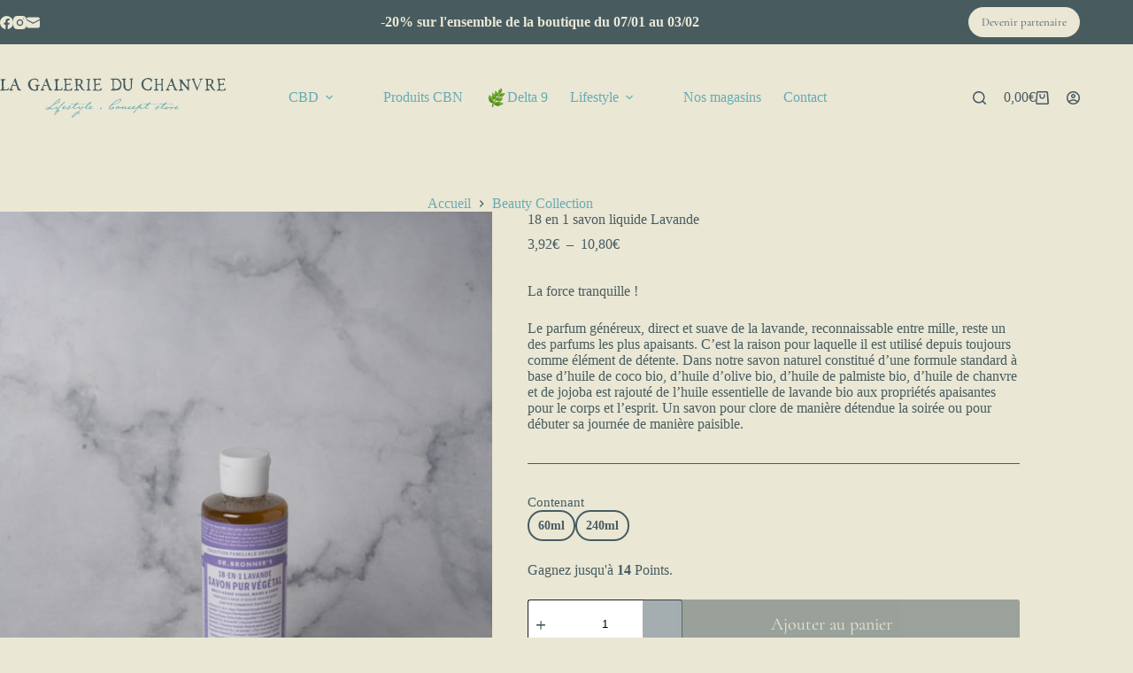

--- FILE ---
content_type: text/html; charset=UTF-8
request_url: https://lagalerieduchanvre.fr/produit/18-en-1-savon-liquide-lavande/
body_size: 56343
content:
<!doctype html>
<html lang="fr-FR" prefix="og: https://ogp.me/ns#">
<head>
	
	<meta charset="UTF-8">
	<meta name="viewport" content="width=device-width, initial-scale=1, maximum-scale=5, viewport-fit=cover">
	<link rel="profile" href="https://gmpg.org/xfn/11">

	
            <script data-no-defer="1" data-ezscrex="false" data-cfasync="false" data-pagespeed-no-defer data-cookieconsent="ignore">
                var ctPublicFunctions = {"_ajax_nonce":"62ed48a1ee","_rest_nonce":"1a0625d086","_ajax_url":"\/wp-admin\/admin-ajax.php","_rest_url":"https:\/\/lagalerieduchanvre.fr\/wp-json\/","data__cookies_type":"none","data__ajax_type":"rest","data__bot_detector_enabled":"1","data__frontend_data_log_enabled":1,"cookiePrefix":"","wprocket_detected":true,"host_url":"lagalerieduchanvre.fr","text__ee_click_to_select":"Click to select the whole data","text__ee_original_email":"The complete one is","text__ee_got_it":"Got it","text__ee_blocked":"Blocked","text__ee_cannot_connect":"Cannot connect","text__ee_cannot_decode":"Can not decode email. Unknown reason","text__ee_email_decoder":"CleanTalk email decoder","text__ee_wait_for_decoding":"The magic is on the way!","text__ee_decoding_process":"Please wait a few seconds while we decode the contact data."}
            </script>
        
            <script data-no-defer="1" data-ezscrex="false" data-cfasync="false" data-pagespeed-no-defer data-cookieconsent="ignore">
                var ctPublic = {"_ajax_nonce":"62ed48a1ee","settings__forms__check_internal":"0","settings__forms__check_external":"0","settings__forms__force_protection":"0","settings__forms__search_test":"1","settings__forms__wc_add_to_cart":"0","settings__data__bot_detector_enabled":"1","settings__sfw__anti_crawler":0,"blog_home":"https:\/\/lagalerieduchanvre.fr\/","pixel__setting":"3","pixel__enabled":true,"pixel__url":null,"data__email_check_before_post":"1","data__email_check_exist_post":"1","data__cookies_type":"none","data__key_is_ok":true,"data__visible_fields_required":true,"wl_brandname":"Anti-Spam by CleanTalk","wl_brandname_short":"CleanTalk","ct_checkjs_key":"0438fb2644b36084f4c494e5d6d2332042330471fc65291cbb3b9eb91fdb80bf","emailEncoderPassKey":"a589556d8d29f5ff4960f871e24bb4f9","bot_detector_forms_excluded":"W10=","advancedCacheExists":true,"varnishCacheExists":false,"wc_ajax_add_to_cart":true,"theRealPerson":{"phrases":{"trpHeading":"The Real Person Badge!","trpContent1":"The commenter acts as a real person and verified as not a bot.","trpContent2":" Anti-Spam by CleanTalk","trpContentLearnMore":"En savoir plus"},"trpContentLink":"https:\/\/cleantalk.org\/help\/the-real-person?utm_id=&amp;utm_term=&amp;utm_source=admin_side&amp;utm_medium=trp_badge&amp;utm_content=trp_badge_link_click&amp;utm_campaign=apbct_links","imgPersonUrl":"https:\/\/lagalerieduchanvre.fr\/wp-content\/plugins\/cleantalk-spam-protect\/css\/images\/real_user.svg","imgShieldUrl":"https:\/\/lagalerieduchanvre.fr\/wp-content\/plugins\/cleantalk-spam-protect\/css\/images\/shield.svg"}}
            </script>
        
<!-- Optimisation des moteurs de recherche par Rank Math PRO - https://rankmath.com/ -->
<title>18 en 1 savon liquide Lavande - La Galerie du Chanvre</title>
<link data-rocket-preload as="style" href="https://fonts.googleapis.com/css2?family=Cormorant:wght@400;500;600;700&#038;family=Josefin%20Sans:wght@600&#038;family=Dancing%20Script:wght@600&#038;display=swap" rel="preload">
<link href="https://fonts.googleapis.com/css2?family=Cormorant:wght@400;500;600;700&#038;family=Josefin%20Sans:wght@600&#038;family=Dancing%20Script:wght@600&#038;display=swap" media="print" onload="this.media=&#039;all&#039;" rel="stylesheet">
<noscript data-wpr-hosted-gf-parameters=""><link rel="stylesheet" href="https://fonts.googleapis.com/css2?family=Cormorant:wght@400;500;600;700&#038;family=Josefin%20Sans:wght@600&#038;family=Dancing%20Script:wght@600&#038;display=swap"></noscript>
<style id="rocket-critical-css">[data-header*="type-1"] .ct-header [data-id="button"] .ct-button-ghost{--theme-button-text-initial-color:var(--theme-palette-color-8);--theme-button-text-hover-color:var(--theme-palette-color-4)}[data-header*="type-1"] .ct-header [data-id="button"]{--theme-button-background-initial-color:var(--theme-palette-color-8);--theme-button-background-hover-color:var(--theme-palette-color-1);--theme-button-border-radius:20px}[data-header*="type-1"] [data-id="cart"] .ct-cart-item{--theme-icon-color:var(--color);--theme-icon-hover-color:#67ABB2;--theme-cart-badge-background:#67ABB2;--theme-cart-badge-text:#EAE7D5}[data-header*="type-1"] [data-id="cart"] .ct-label{--theme-font-family:'Josefin Sans', cormorant;--theme-font-weight:600;--theme-text-transform:uppercase;--theme-font-size:12px}[data-header*="type-1"] #woo-cart-panel{--side-panel-width:500px;--theme-box-shadow:0px 0px 70px rgba(0, 0, 0, 0.35);background-color:rgba(18,21,25,0.6)}[data-header*="type-1"] #woo-cart-panel .ct-panel-inner{background-color:#EAE7D5}[data-header*="type-1"] #woo-cart-panel .ct-toggle-close{--theme-icon-color:rgba(0, 0, 0, 0.5)}[data-header*="type-1"] .ct-header [data-id="logo"] .site-logo-container{--logo-max-height:45px}[data-header*="type-1"] .ct-header [data-id="menu"]>ul>li>a{--theme-font-weight:700;--theme-text-transform:uppercase;--theme-font-size:14px;--theme-line-height:1.3;--theme-link-initial-color:var(--color)}[data-header*="type-1"] .ct-header [data-id="menu"] .sub-menu .ct-menu-link{--theme-link-initial-color:#466B6E;--theme-font-weight:500;--theme-font-size:12px}[data-header*="type-1"] .ct-header [data-id="menu"] .sub-menu{--dropdown-background-color:#E9E5D2;--dropdown-divider:1px dashed rgba(255, 255, 255, 0.1);--theme-box-shadow:0px 10px 20px rgba(41, 51, 61, 0.1);--theme-border-radius:0px 0px 2px 2px}[data-header*="type-1"] .ct-header [data-row*="middle"]{--height:120px;background-color:#EAE7D5;background-image:none;--theme-border-top:none;--theme-border-bottom:none;--theme-box-shadow:none}[data-header*="type-1"] .ct-header [data-row*="middle"]>div{--theme-border-top:none;--theme-border-bottom:none}[data-header*="type-1"] [data-id="mobile-menu"]{--theme-font-weight:700;--theme-font-size:33px;--theme-link-initial-color:#EAE7D5;--theme-link-hover-color:#67ABB2;--theme-link-active-color:#EAE7D5;--mobile-menu-divider:none}[data-header*="type-1"] [data-id="mobile-menu"] .sub-menu{--theme-font-family:Cormorant, cormorant;--theme-font-weight:400;--theme-font-size:29px}[data-header*="type-1"] #offcanvas{background-color:rgba(73,93,97,0.9);--vertical-alignment:center;--panel-content-height:auto;--horizontal-alignment:center;--text-horizontal-alignment:center}[data-header*="type-1"] #offcanvas .ct-toggle-close{--theme-icon-color:#EAE7D5;--theme-icon-size:10px;--toggle-button-radius:15px}[data-header*="type-1"] #offcanvas .ct-toggle-close[data-type="type-2"]{--toggle-button-border-color:#EAE7D5}[data-header*="type-1"] [data-id="search"]{--theme-icon-color:#485C60;--theme-icon-hover-color:#485C60}[data-header*="type-1"] #search-modal .ct-search-form{--theme-link-initial-color:#EAE7D5;--theme-link-hover-color:#EAE7D5;--theme-form-text-initial-color:#EAE7D5;--theme-form-text-focus-color:#EAE7D5;--theme-form-field-border-initial-color:rgba(255, 255, 255, 0.2);--theme-button-text-initial-color:#485C60;--theme-button-text-hover-color:#485C60;--theme-button-background-initial-color:#EAE7D5;--theme-button-background-hover-color:#EAE7D5}[data-header*="type-1"] #search-modal .ct-toggle-close{--theme-icon-color:#EAE7D5}[data-header*="type-1"] #search-modal .ct-toggle-close[data-type="type-2"]{--toggle-button-border-color:#EAE7D5}[data-header*="type-1"] #search-modal{background-color:rgba(73,93,97,0.9)}[data-header*="type-1"] [data-id="socials"].ct-header-socials [data-color="custom"]{--theme-icon-color:var(--theme-palette-color-8);--theme-icon-hover-color:#485C60;--background-color:rgba(218, 222, 228, 0.3);--background-hover-color:var(--paletteColor1)}[data-header*="type-1"] .ct-header [data-row*="top"]{--height:50px;background-color:#485C60;background-image:none;--theme-border-top:none;--theme-border-bottom:none;--theme-box-shadow:none}[data-header*="type-1"] .ct-header [data-row*="top"]>div{--theme-border-top:none;--theme-border-bottom:none}[data-header*="type-1"] [data-id="trigger"]{--theme-icon-size:18px;--theme-icon-hover-color:#485C60}[data-header*="type-1"] .ct-header [data-id="search-input"]{--max-width:25%;--theme-form-field-height:40px}[data-header*="type-1"] #account-modal .ct-account-modal{background-color:var(--theme-palette-color-8);--theme-box-shadow:0px 0px 70px rgba(0, 0, 0, 0.35)}[data-header*="type-1"] #account-modal{background-color:rgba(18,21,25,0.6)}[data-header*="type-1"] [data-id="account"] .ct-label{--theme-font-weight:600;--theme-text-transform:uppercase;--theme-font-size:12px}[data-header*="type-1"] [data-id="account"] .ct-account-item{--theme-icon-hover-color:#485D60}[data-header*="type-1"] .ct-header [data-id="vtPjJI"] .ct-button{--theme-button-text-initial-color:var(--theme-palette-color-3);--theme-button-text-hover-color:var(--theme-palette-color-3)}[data-header*="type-1"] .ct-header [data-id="vtPjJI"]{--theme-button-background-initial-color:var(--theme-palette-color-8);--theme-button-background-hover-color:var(--theme-palette-color-1);--theme-button-border-radius:20px}[data-header*="type-1"]{--header-height:170px;--header-sticky-height:120px;--header-sticky-offset:0px}[data-header*="type-1"] .ct-header{background-image:none}:root{--theme-font-family:Cormorant, cormorant;--theme-font-weight:500;--theme-text-transform:none;--theme-text-decoration:none;--theme-font-size:21px;--theme-line-height:1.65;--theme-letter-spacing:0em;--theme-button-font-family:Cormorant, cormorant;--theme-button-font-weight:400;--theme-button-font-size:20px;--badge-text-color:#EAE7D5;--badge-background-color:#67ABB2;--has-classic-forms:var(--true);--has-modern-forms:var(--false);--theme-form-field-background-initial-color:#EAE7D5;--theme-form-field-background-focus-color:#EAE7D5;--theme-form-field-border-initial-color:#485C60;--theme-form-field-border-focus-color:#485C60;--form-field-select-active-color:#EAE7D5;--theme-form-select-background-initial-color:#EAE7D5;--theme-form-select-background-active-color:#485C60;--theme-form-selection-field-initial-color:var(--border-color);--theme-form-selection-field-active-color:#485C60;--e-global-color-blocksy_palette_1:var(--theme-palette-color-1);--e-global-color-blocksy_palette_2:var(--theme-palette-color-2);--e-global-color-blocksy_palette_3:var(--theme-palette-color-3);--e-global-color-blocksy_palette_4:var(--theme-palette-color-4);--e-global-color-blocksy_palette_5:var(--theme-palette-color-5);--e-global-color-blocksy_palette_6:var(--theme-palette-color-6);--e-global-color-blocksy_palette_7:var(--theme-palette-color-7);--e-global-color-blocksy_palette_8:var(--theme-palette-color-8);--theme-palette-color-1:#67ABB2;--theme-palette-color-2:#74928C;--theme-palette-color-3:#485C60;--theme-palette-color-4:#485C60;--theme-palette-color-5:#d0ccbf;--theme-palette-color-6:#EAE7D5;--theme-palette-color-7:#EAE7D5;--theme-palette-color-8:#EAE7D5;--theme-text-color:#485C60;--theme-link-initial-color:#67ABB2;--theme-link-hover-color:#67ABB2;--theme-selection-text-color:#EAE7D5;--theme-selection-background-color:#485C60;--theme-border-color:#485C60;--theme-headings-color:#485C60;--theme-content-spacing:1.5em;--theme-button-min-height:40px;--theme-button-shadow:none;--theme-button-transform:none;--theme-button-text-initial-color:#EAE7D5;--theme-button-text-hover-color:#EAE7D5;--theme-button-background-initial-color:#485C60;--theme-button-background-hover-color:#485C60;--theme-button-border:none;--theme-button-padding:5px 20px;--theme-normal-container-max-width:1290px;--theme-content-vertical-spacing:50px;--theme-container-edge-spacing:90vw;--theme-narrow-container-max-width:750px;--theme-wide-offset:130px}h1{--theme-font-weight:700;--theme-font-size:40px;--theme-line-height:1.5}h4{--theme-font-weight:700;--theme-font-size:25px;--theme-line-height:1.5}.ct-breadcrumbs{--theme-font-weight:600;--theme-text-transform:uppercase;--theme-font-size:12px}body{background-color:#EAE7D5;background-image:none}[data-prefix="product"] .entry-header .ct-breadcrumbs{--theme-font-family:Cormorant, cormorant;--theme-font-weight:500;--theme-font-size:20px}[data-prefix="product"] .hero-section[data-type="type-1"]{--alignment:center;--margin-bottom:0px}.quantity[data-type="type-2"]{--quantity-arrows-initial-color:var(--theme-text-color)}.woocommerce-info{--theme-text-color:#485C60;--background-color:#EAE7D5}.woocommerce-info{--theme-button-text-initial-color:#EAE7D5;--theme-button-text-hover-color:#EAE7D5;--theme-button-background-initial-color:#A76660;--theme-button-background-hover-color:#A76660}.entry-summary-items>.price{--product-element-spacing:35px}.entry-summary-items>.woocommerce-product-details__short-description{--product-element-spacing:35px}.entry-summary-items>.ct-product-divider[data-id="divider_1"]{--product-element-spacing:35px}.entry-summary-items>.ct-product-add-to-cart{--product-element-spacing:35px}.entry-summary-items>.ct-product-add-to-cart>.cart{--theme-button-min-height:55px}.entry-summary-items>.ct-product-divider[data-id="divider_2"]{--product-element-spacing:35px}.entry-summary .entry-title{--theme-font-size:30px}.entry-summary .price{--theme-font-weight:700;--theme-font-size:20px}.entry-summary .ct-product-divider{--single-product-layer-divider:1px solid var(--theme-border-color)}[data-prefix="product"] [class*="ct-container"]>article[class*="post"]{--has-boxed:var(--false);--has-wide:var(--true)}.menu-item-36626[class*="ct-mega-menu"] .sub-menu{--theme-text-color:#EAE7D5 !important}.menu .menu-item-36626[class*="ct-mega-menu"] .sub-menu .ct-menu-link{--theme-link-initial-color:#EAE7D5;--theme-link-hover-color:#EAE7D5;--dropdown-background-hover-color:#EAE7D5}.menu-item-36626[class*="ct-mega-menu"]>.sub-menu:after{background-color:#EAE7D5}nav>ul>.menu-item-36626[class*="ct-mega-menu"]>.sub-menu{--dropdown-columns-divider:1px solid rgba(255, 255, 255, 0.1)}.ct-floating-bar{background-color:var(--theme-palette-color-8);--theme-box-shadow:0px 10px 20px rgba(44,62,80,0.15)}.variations_form.cart [data-swatches-type="button"]{--swatch-size:35px}@media (max-width:999.98px){[data-header*="type-1"] #woo-cart-panel{--side-panel-width:65vw}[data-header*="type-1"] .ct-header [data-id="logo"] .site-logo-container{--logo-max-height:55px}[data-header*="type-1"] .ct-header [data-id="logo"]{--margin:30px px px px !important}[data-header*="type-1"] .ct-header [data-row*="middle"]{--height:20px}[data-header*="type-1"] [data-id="socials"].ct-header-socials [data-color="custom"]{--theme-icon-color:#EAE7D5;--theme-icon-hover-color:#EAE7D5}[data-header*="type-1"]{--header-height:70px;--header-sticky-height:20px}}@media (max-width:689.98px){[data-header*="type-1"] #woo-cart-panel{--side-panel-width:90vw}[data-header*="type-1"] .ct-header [data-id="logo"] .site-logo-container{--logo-max-height:25px}[data-header*="type-1"] .ct-header [data-id="logo"]{--margin:10px px px px !important;--horizontal-alignment:left}[data-header*="type-1"] .ct-header [data-row*="middle"]{--height:70px}[data-header*="type-1"] #offcanvas{background-color:rgba(73,93,97,0.97);--vertical-alignment:flex-start;--panel-content-height:100%}[data-header*="type-1"] .ct-header [data-id="search-input"]{--max-width:39%;--theme-form-field-height:50px;--theme-form-field-background-initial-color:#ebe7d5;--theme-form-field-background-focus-color:#ebe7d5;--theme-form-field-border-radius:15px}[data-header*="type-1"]{--header-height:120px;--header-sticky-height:70px}:root{--theme-font-size:22px;--theme-container-edge-spacing:88vw}.entry-summary-items>.ct-product-add-to-cart>.cart{--theme-button-min-height:40px}}ul{box-sizing:border-box}.entry-content{counter-reset:footnotes}:root{--wp-block-synced-color:#7a00df;--wp-block-synced-color--rgb:122,0,223;--wp-bound-block-color:var(--wp-block-synced-color);--wp-editor-canvas-background:#ddd;--wp-admin-theme-color:#007cba;--wp-admin-theme-color--rgb:0,124,186;--wp-admin-theme-color-darker-10:#006ba1;--wp-admin-theme-color-darker-10--rgb:0,107,160.5;--wp-admin-theme-color-darker-20:#005a87;--wp-admin-theme-color-darker-20--rgb:0,90,135;--wp-admin-border-width-focus:2px}:root{--wp--preset--font-size--normal:16px;--wp--preset--font-size--huge:42px}.has-text-align-center{text-align:center}.screen-reader-text{border:0;clip-path:inset(50%);height:1px;margin:-1px;overflow:hidden;padding:0;position:absolute;width:1px;word-wrap:normal!important}#altEmail_container,.altEmail_container{position:absolute!important;overflow:hidden!important;display:inline!important;height:1px!important;width:1px!important;z-index:-1000!important}:root{--theme-border:none;--theme-list-indent:2.5em;--true:initial;--false:"";--has-link-decoration:var(--true);--has-transparent-header:0;--theme-container-width:min(100%, var(--theme-container-width-base));--theme-container-width-base:calc(var(--theme-container-edge-spacing, 90vw) - var(--theme-frame-size, 0px) * 2);--theme-font-stack-default:-apple-system, BlinkMacSystemFont, "Segoe UI", Roboto, Helvetica, Arial, sans-serif, "Apple Color Emoji", "Segoe UI Emoji", "Segoe UI Symbol"}@supports not (aspect-ratio:auto){.ct-media-container img{position:absolute;width:100%;height:100%}.ct-media-container:before{display:block;content:"";width:100%;padding-bottom:100%}}html{-webkit-text-size-adjust:100%;scroll-behavior:smooth}body{overflow-x:hidden;overflow-wrap:break-word;-moz-osx-font-smoothing:grayscale;-webkit-font-smoothing:antialiased}*,*::before,*::after{box-sizing:border-box}body,p,h1,h4,em,ul,li,tr,th,td,form,label,table,button{margin:0;padding:0;border:none;font:inherit}input,select{margin:0}strong{font-weight:bold}em{font-style:italic}mark{color:inherit;text-decoration:none;background:rgba(0,0,0,0)}img{height:auto;max-width:100%;vertical-align:middle}video{display:inline-block}video{max-width:100%}table{border-collapse:collapse;border-spacing:0;empty-cells:show;width:100%;max-width:100%}table,th,td{font-size:var(--theme-table-font-size);border-width:var(--theme-table-border-width, 1px);border-style:var(--theme-table-border-style, solid);border-color:var(--theme-table-border-color, var(--theme-border-color))}th,td{padding:var(--theme-table-padding, 0.7em 1em)}th{font-weight:600}body{color:var(--theme-text-color)}h1{color:var(--theme-heading-color, var(--theme-heading-1-color, var(--theme-headings-color)))}h4{color:var(--theme-heading-color, var(--theme-heading-4-color, var(--theme-headings-color)))}@media (max-width:689.98px){.ct-hidden-sm{display:none!important}}@media (min-width:690px)and (max-width:999.98px){.ct-hidden-md{display:none!important}}@media (min-width:1000px){.ct-hidden-lg{display:none!important}}.screen-reader-text{background:rgba(0,0,0,0)}body,h1,h4,label,.ct-label,.ct-breadcrumbs,.mobile-menu a,.menu .ct-menu-link,.ct-widget>*{font-family:var(--theme-font-family);font-size:var(--theme-font-size);font-weight:var(--theme-font-weight);font-style:var(--theme-font-style, inherit);line-height:var(--theme-line-height);letter-spacing:var(--theme-letter-spacing);text-transform:var(--theme-text-transform);-webkit-text-decoration:var(--theme-text-decoration);text-decoration:var(--theme-text-decoration)}.screen-reader-text{position:absolute!important;word-wrap:normal!important;overflow-wrap:normal!important;width:1px;height:1px;border:0;padding:0;margin:-1px;overflow:hidden;clip-path:inset(50%);clip:rect(1px,1px,1px,1px)}p{margin-block-end:var(--theme-content-spacing)}ul{padding-inline-start:var(--theme-list-indent);margin-block-end:var(--theme-content-spacing)}h1,h4{margin-block-end:calc(var(--has-theme-content-spacing, 1)*(.3em + 10px))}.menu-container ul,.ct-account-modal>ul{list-style-type:none;margin-bottom:0;padding-inline-start:0}ul:last-child,ul li:last-child,label:last-child,.ct-widget p:last-child{margin-bottom:0}.ct-icon,.ct-icon-container svg{width:var(--theme-icon-size, 15px);height:var(--theme-icon-size, 15px);fill:var(--theme-icon-color, var(--theme-text-color))}.ct-icon,.ct-icon-container{position:relative}.ct-icon-container{display:flex;align-items:center;justify-content:center}[class*=ct-media-container]{display:inline-flex;overflow:hidden;isolation:isolate;vertical-align:middle}.ct-media-container{position:relative;width:100%}.ct-media-container img{width:inherit;border-radius:inherit;object-fit:var(--theme-object-fit, cover)}a{color:var(--theme-link-initial-color);-webkit-text-decoration:var(--has-link-decoration, var(--theme-text-decoration, none));text-decoration:var(--has-link-decoration, var(--theme-text-decoration, none))}.ct-ajax-loader{position:absolute;inset:0;z-index:0;margin:auto;display:flex;border-radius:100%;width:var(--loader-size, 20px);height:var(--loader-size, 20px);color:var(--loader-color, #c5cbd0)}[data-label=right] .ct-label{order:2}.ct-tooltip{position:absolute;opacity:0;visibility:hidden}select{font-family:var(--theme-form-font-family);font-size:var(--theme-form-font-size, 16px);font-weight:var(--theme-form-font-weight);font-style:var(--theme-form-font-style, inherit);line-height:var(--theme-form-line-height);letter-spacing:var(--theme-form-letter-spacing);text-transform:var(--theme-form-text-transform);-webkit-text-decoration:var(--theme-form-text-decoration);text-decoration:var(--theme-form-text-decoration)}select{appearance:none;width:var(--has-width, var(--theme-form-field-width, 100%));height:var(--has-height, var(--theme-form-field-height, 40px));color:var(--theme-form-text-initial-color, var(--theme-text-color));padding:var(--has-classic-forms, var(--theme-form-field-padding, 0 15px));border-width:var(--theme-form-field-border-width, 1px);border-style:var(--theme-form-field-border-style, solid);border-color:var(--theme-form-field-border-initial-color);border-radius:var(--has-classic-forms, var(--theme-form-field-border-radius, 3px));background-color:var(--has-classic-forms, var(--theme-form-field-background-initial-color))}select{padding-inline-end:25px;background-image:url("data:image/svg+xml,%3Csvg width='21' height='13' xmlns='http://www.w3.org/2000/svg'%3E%3Cpath d='M18.5.379L20.621 2.5 10.5 12.621.379 2.5 2.5.379l8 8z' fill='%234F5D6D' fill-rule='nonzero'/%3E%3C/svg%3E");background-repeat:no-repeat,repeat;background-size:8px auto,100%;background-position:right 10px top 50%,0 0}select option{color:initial}.ct-checkbox,.woocommerce-form__input[type=checkbox],.woocommerce-form__label-for-checkbox input[type=checkbox]{display:inline-block;vertical-align:baseline;position:relative;top:var(--top, 3px);min-width:16px;width:16px;height:16px;min-height:initial;padding:0!important;margin:0;margin-inline-end:.7em;border-width:var(--form-selection-control-border-width, var(--theme-form-field-border-width, 1px));border-style:solid;-webkit-appearance:none;background:rgba(0,0,0,0);border-color:var(--theme-form-selection-field-initial-color)}.ct-checkbox:before,.woocommerce-form__input[type=checkbox]:before,.woocommerce-form__label-for-checkbox input[type=checkbox]:before{position:absolute;content:"";z-index:2;inset:0;opacity:0;margin:auto}.ct-checkbox,.woocommerce-form__input[type=checkbox],.woocommerce-form__label-for-checkbox input[type=checkbox]{border-radius:var(--theme-form-checkbox-border-radius, 3px)}.ct-checkbox:before,.woocommerce-form__input[type=checkbox]:before,.woocommerce-form__label-for-checkbox input[type=checkbox]:before{top:-2px;width:8px;height:5px;border:2px solid #fff;border-top:none;border-right:none;transform:rotate(-45deg)}label{font-size:15px;line-height:inherit;margin:0 0 .5em 0}.ct-breadcrumbs{color:var(--theme-text-color);--has-link-decoration:var(--false)}.ct-breadcrumbs[data-source=default]>span{display:inline-flex;align-items:center;vertical-align:middle}.ct-breadcrumbs[data-source=default]>span [class*=ct-separator]{margin:0 8px}:target{scroll-margin-top:calc(var(--admin-bar, 0px) + var(--theme-frame-size, 0px) + var(--scroll-margin-top, 0px) + var(--scroll-margin-top-offset, 0px))}[data-header*=sticky]{--scroll-margin-top-offset:calc((var(--header-sticky-height, var(--header-height, 0px)) * var(--has-transparent-header) * (var(--sticky-shrink, 100) / 100)) + var(--header-sticky-height, var(--header-height, 0px)) * (1 - var(--has-transparent-header)) * (var(--sticky-shrink, 100) / 100))}[data-header*="sticky:auto"]{--scroll-margin-top-offset:0px}.button,.ct-button,.ct-button-ghost,[type=submit],.wp-element-button,.woocommerce button.button{display:inline-flex;align-items:center;justify-content:center;min-height:var(--theme-button-min-height);padding:var(--theme-button-padding);border:none;appearance:none;text-align:center;border-radius:var(--theme-button-border-radius, 3px);--has-link-decoration:var(--false)}.button.disabled,[type=submit].disabled,.woocommerce button.button.disabled{opacity:.5;--theme-button-shadow:none;--theme-button-transform:none}@media (max-width:479.98px){.button,.ct-button,.ct-button-ghost,[type=submit],.wp-element-button,.woocommerce button.button{--padding:5px 15px}}.button,.ct-button,[type=submit],.wp-element-button,.woocommerce button.button{position:relative;color:var(--theme-button-text-initial-color);border:var(--theme-button-border);background-color:var(--theme-button-background-initial-color)}@media (hover:hover){@supports (filter:blur()){.button:before,.ct-button:before,[type=submit]:before,.wp-element-button:before,.woocommerce button.button:before{display:var(--theme-button-shadow, block);position:absolute;z-index:-1;content:"";inset-inline:10px;inset-block:12px 0;opacity:0;border-radius:inherit;background:inherit;filter:blur(11px)}}}.ct-button-ghost{--theme-button-text-initial-color:var(--theme-button-background-initial-color);border-width:2px;border-style:solid;color:var(--theme-button-text-initial-color);border-color:var(--theme-button-background-initial-color);background-color:rgba(0,0,0,0)}.button,.ct-button,.ct-button-ghost,[type=submit],.wp-element-button,.woocommerce button.button{font-family:var(--theme-button-font-family, var(--theme-font-family));font-size:var(--theme-button-font-size);font-weight:var(--theme-button-font-weight);font-style:var(--theme-button-font-style);line-height:var(--theme-button-line-height);letter-spacing:var(--theme-button-letter-spacing);text-transform:var(--theme-button-text-transform);-webkit-text-decoration:var(--theme-button-text-decoration);text-decoration:var(--theme-button-text-decoration)}[class*=ct-toggle]{display:flex;align-items:center;justify-content:center;position:var(--toggle-button-position, relative);z-index:var(--toggle-button-z-index, initial);appearance:none;width:var(--toggle-button-size);height:var(--toggle-button-size);flex:0 0 var(--toggle-button-size);margin-block:var(--toggle-button-margin-block, initial);margin-inline:var(--toggle-button-margin-start, auto) var(--toggle-button-margin-end, 0);padding:var(--toggle-button-padding, 0px)!important;box-shadow:var(--toggle-button-shadow, none)!important;border-radius:var(--toggle-button-radius, 0)!important;border-width:var(--toggle-button-border-width, 0px)!important;border-style:var(--toggle-button-border-style, solid)!important;border-color:var(--toggle-button-border-color, transparent)!important;background:var(--toggle-button-background, transparent)!important}[class*=ct-toggle] svg{transform:var(--toggle-icon-transform)}[class*=ct-toggle-close]{top:var(--toggle-button-top, initial);inset-inline-end:var(--toggle-button-inset-end, 0);--theme-icon-size:12px;--theme-icon-color:rgba(255, 255, 255, 0.7)}[class*=ct-toggle-close]:not([data-type=type-1]){--toggle-button-radius:5px}[class*=ct-toggle-close][data-type=type-1]{--outline-offset:5px}[class*=ct-toggle-close][data-type=type-2]{--toggle-button-border-width:1px;--toggle-button-border-color:rgba(0, 0, 0, 0.5)}nav[class*=menu] .ct-menu-link{color:var(--theme-link-initial-color);--theme-icon-color:var(--theme-link-initial-color)}.menu{display:flex;gap:var(--menu-items-gap, 0px)}.menu li.menu-item{display:flex;align-items:center}.menu>li>.ct-menu-link{height:var(--menu-item-height, 100%);justify-content:var(--menu-item-alignment, center);--menu-item-padding:0 calc(var(--menu-items-spacing, 25px) / 2)}.ct-menu-link{display:flex;align-items:center;position:relative;width:100%;border-radius:var(--menu-item-radius, inherit)}.ct-menu-link:not(:empty){padding:var(--menu-item-padding, 0px)}[data-menu]>ul>li>a:before,[data-menu]>ul>li>a:after{position:absolute;left:var(--menu-indicator-left, 0);right:var(--menu-indicator-right, 0);margin:var(--menu-indicator-margin, 0);height:var(--menu-indicator-height, 2px);opacity:var(--menu-indicator-opacity, 0);background-color:var(--menu-indicator-hover-color, var(--theme-palette-color-2))}[data-menu]>ul>li>a:before{top:var(--menu-indicator-y-position, 0)}[data-menu]>ul>li>a:after{bottom:var(--menu-indicator-y-position, 0)}[class*=animated-submenu][data-submenu]{position:relative}[class*=animated-submenu]>.sub-menu{position:var(--dropdown-position, absolute);top:100%;z-index:10;min-width:100px;margin-top:var(--sticky-state-dropdown-top-offset, var(--dropdown-top-offset, 0));border-radius:var(--theme-border-radius);width:var(--dropdown-width, 200px);background-color:var(--dropdown-background-color, var(--theme-palette-color-4));box-shadow:var(--theme-box-shadow)}[class*=animated-submenu]>.sub-menu:before{position:absolute;content:"";top:0;left:0;width:100%;height:var(--sticky-state-dropdown-top-offset, var(--dropdown-top-offset, 0));transform:translateY(-100%)}.animated-submenu-block[data-submenu=right]>.sub-menu{left:var(--theme-submenu-inline-offset, 0)}.ct-toggle-dropdown-desktop{--theme-icon-size:8px;--toggle-button-size:24px;--toggle-button-margin-end:-8px;--toggle-button-margin-start:var(--dropdown-toggle-margin-start, 0.2em)}.ct-toggle-dropdown-desktop-ghost{inset-inline-end:var(--toggle-ghost-inset-end, calc(var(--menu-items-spacing, 25px) / 2 + 16px));--toggle-button-size:24px;--toggle-button-margin-end:-24px}.sub-menu{--menu-item-padding:var(--dropdown-items-spacing, 13px) calc(var(--dropdown-items-spacing, 13px) * 1.5)}.sub-menu .menu-item{border-top:var(--dropdown-divider)}[class*=animated-submenu]>.sub-menu{opacity:0;visibility:hidden}[class*=animated-submenu]:not(.ct-active):not([class*=ct-mega-menu])>.sub-menu{overflow:hidden;max-height:calc(100vh - var(--header-height) - var(--admin-bar, 0px) - var(--theme-frame-size, 0px) - 10px)}[data-dropdown*=type-1] [class*=animated-submenu]>.sub-menu{transform:translate3d(0,10px,0)}.mobile-menu{width:100%}.mobile-menu li{display:flex;flex-direction:column;align-items:var(--horizontal-alignment)}.mobile-menu .ct-menu-link{text-align:var(--text-horizontal-alignment);justify-content:var(--horizontal-alignment);--menu-item-padding:var(--items-vertical-spacing, 5px) 0}.mobile-menu .ct-sub-menu-parent{display:flex;align-items:center;column-gap:10px}.mobile-menu [class*=children]>ul{position:relative;width:calc(100% + 10px);margin-inline-end:-10px;padding-inline-end:10px;overflow:hidden}.mobile-menu[data-interaction=click] [class*=children]:not(.dropdown-active)>ul{display:none}#header{position:relative;z-index:50}@media (max-width:999.98px){#header [data-device=desktop]{display:none}}@media (min-width:1000px){#header [data-device=mobile]{display:none}}#header [data-row]{position:var(--position, relative);box-shadow:var(--theme-box-shadow);border-top:var(--theme-border-top);border-bottom:var(--theme-border-bottom);backdrop-filter:blur(var(--theme-backdrop-blur))}#header [data-row]>div{min-height:var(--shrink-height, var(--height));border-top:var(--theme-border-top);border-bottom:var(--theme-border-bottom)}#header [data-row*=top]{z-index:3}#header [data-row*=middle]{z-index:2}#header [data-column]{min-height:inherit}#header [data-column=middle]{display:flex}#header [data-column=start],#header [data-column=end]{min-width:0}#header [data-items]{width:100%}#header [data-column-set="2"]>div{display:grid;grid-template-columns:auto auto}#header [data-column-set="3"]>div{display:grid;grid-template-columns:1fr var(--middle-column-width, auto) 1fr}[data-placements]{display:grid}[data-column=middle]>[data-items]{justify-content:center}[data-column=end]>[data-items=primary]{justify-content:flex-end}#header [data-items]{display:flex;align-items:center;min-width:0}#header [data-items]>*{margin:var(--margin, 0 10px)}[data-column=start] [data-items=primary]>*:first-child{--margin:0 10px 0 0}[data-column=end] [data-items=primary]>*:last-child{--margin:0 0 0 10px}.ct-cart-item,.ct-header-cta,.ct-account-item{display:flex;align-items:var(--align-items, center)}.ct-cart-item,.ct-social-box,.ct-account-item{--theme-link-initial-color:var(--theme-text-color)}.ct-header-search,.ct-header-trigger{--theme-link-initial-color:var(--theme-text-color)}.ct-header-search .ct-label,.ct-header-trigger .ct-label{color:var(--theme-link-initial-color)}[class*=header-menu]{display:flex;align-items:center;height:100%;min-width:0}[class*=header-menu] .menu{height:inherit}[class*=header-menu] .menu>li>.ct-menu-link{white-space:nowrap}#search-modal{--vertical-alignment:initial}#search-modal input{--has-classic-forms:var(--false);--theme-form-field-border-width:0 0 1px 0;--search-input-additional-padding:10px}@media (max-width:689.98px){#search-modal input{--theme-form-font-size:22px;--theme-form-field-height:70px;--theme-form-field-padding:0px;margin-bottom:25px}}@media (min-width:690px){#search-modal input{--theme-form-font-size:35px;--theme-form-field-height:90px;--theme-form-field-padding:0 50px 0 0;margin-bottom:35px}}#search-modal form{display:block;margin:auto;width:100%;max-width:var(--max-width, 800px)}@media (max-width:999.98px){#search-modal form{--max-width:90%;--search-button-size:40px}}@media (min-width:690px){#search-modal form{--search-button-size:48px}}#search-modal form .ct-search-form-controls{position:absolute;inset-inline-end:0}@media (max-width:689.98px){#search-modal form .ct-search-form-controls{top:15px}}@media (min-width:690px){#search-modal form .ct-search-form-controls{top:21px}}#search-modal form .ct-search-form-controls button{--theme-button-border-radius:100%;--theme-icon-size:calc(100% / 3)}.ct-header-trigger .ct-icon[data-type] rect{transform-origin:50% 50%}.site-branding{display:flex;text-align:var(--horizontal-alignment)}.site-branding:not([data-logo=top]){align-items:center}.site-logo-container{position:relative;line-height:0;height:var(--logo-shrink-height, var(--logo-max-height, 50px))}.site-logo-container img{width:auto;max-width:initial;object-fit:contain}.site-logo-container img{height:inherit;vertical-align:initial}.sticky-logo{display:none}.ct-header-cta{flex-shrink:0;--theme-button-line-height:1.3;--theme-icon-color:currentColor}.ct-header-cta a{gap:var(--theme-button-gap, 0.5em)}.ct-header-cta [data-size=small]{--theme-button-min-height:34px;--theme-button-padding:5px 15px;--theme-button-font-size:13px}#offcanvas .ct-panel-content-inner{--margin:0 0 20px 0}#offcanvas .ct-panel-content-inner>*{margin:var(--margin)}#offcanvas .ct-panel-content-inner>*:first-child{margin-top:0}#offcanvas .ct-panel-content-inner>*:last-child{margin-bottom:0}@media (max-width:999.98px){#offcanvas [data-device=desktop]{display:none}}@media (min-width:1000px){#offcanvas [data-device=mobile]{display:none}}.ct-header-cart,.ct-header-account{position:relative}.ct-search-form{position:relative;display:flex;isolation:isolate;--theme-link-initial-color:var(--theme-text-color)}.ct-search-form input{z-index:2}.ct-search-form input::-webkit-search-cancel-button{-webkit-appearance:none}.ct-search-form[data-form-controls=inside] .wp-element-button{transform:none;box-shadow:none;border-radius:var(--has-classic-forms, var(--theme-form-field-border-radius, 3px));border-start-start-radius:0;border-end-start-radius:0;border-width:var(--theme-form-field-border-width, 1px);border-style:var(--theme-form-field-border-style, solid);border-color:var(--theme-form-field-border-initial-color);--theme-icon-size:13px;--theme-button-text-initial-color:var(--theme-text-color);--theme-button-text-hover-color:var(--theme-form-field-border-focus-color);--theme-button-background-initial-color:var(--has-classic-forms, var(--theme-form-field-background-initial-color));--theme-button-background-hover-color:var(--has-classic-forms, var(--theme-form-field-background-initial-color))}.ct-search-form[data-form-controls=inside]:not([data-taxonomy-filter=true]) [data-button*=icon]{border-inline-start:0}.ct-search-form[data-form-controls=inside] input{border-inline-end:0;border-start-end-radius:0;border-end-end-radius:0}.ct-search-form .ct-search-form-controls{display:flex;z-index:2}.ct-search-form .wp-element-button{white-space:nowrap;--theme-button-min-height:var(--search-button-size, var(--theme-form-field-height, 40px))}.ct-search-form .wp-element-button[data-button*=icon]{padding:initial;width:var(--search-button-size, var(--theme-form-field-height, 40px));--theme-icon-color:currentColor}.ct-search-form .ct-ajax-loader{opacity:0;--loader-size:18px}[data-behaviour*=side] .ct-panel-inner{position:absolute;inset-block:0px;height:calc(100% - var(--side-panel-offset, 0px)*2);width:calc(100% - var(--side-panel-offset, 0px)*2);max-width:var(--side-panel-width, 500px);margin:var(--side-panel-offset, 0px);box-shadow:var(--theme-box-shadow);border-radius:var(--side-panel-border-radius, 0px)}[data-behaviour*=right-side] .ct-panel-inner{align-self:flex-end;transform:translate3d(var(--theme-panel-reveal-right, 20%),0,0)}.ct-panel{flex-direction:column;position:fixed;z-index:999999;inset:var(--admin-bar, 0px) 0 0 0;opacity:0;display:none}.ct-panel .ct-panel-inner{display:flex;flex-direction:column}@media (max-width:689.98px){.ct-panel .ct-panel-inner{--panel-padding:25px}}.ct-panel-actions{display:flex;align-items:center;padding-inline:var(--panel-padding, 35px)}@media (max-width:689.98px){.ct-panel-actions{padding-top:20px}}@media (min-width:690px){.ct-panel-actions{padding-top:30px}}.ct-panel-actions .ct-panel-heading{font-size:15px;font-weight:600;color:var(--theme-text-color)}.ct-panel-actions .ct-toggle-close{--toggle-button-padding:10px;--toggle-button-margin-end:-10px;--toggle-button-margin-block:-10px}.ct-panel-content{flex:1;min-height:0;display:flex;flex-direction:column;justify-content:var(--vertical-alignment, flex-start)}.ct-panel-content-inner{display:flex;flex-direction:column;align-items:var(--horizontal-alignment, flex-start);height:var(--panel-content-height, auto);overflow-y:auto;padding:var(--panel-padding, 35px)}.ct-social-box{display:flex;flex-direction:var(--items-direction, row);flex-wrap:var(--wrap, wrap);gap:var(--items-spacing, 15px)}.ct-social-box a{display:flex;align-items:center}#main-container{display:flex;flex-direction:column;position:relative;min-height:calc(100vh - var(--admin-bar, 0px) - var(--theme-frame-size, 0px)*2);overflow:hidden;overflow:clip}#main-container .site-main{flex-grow:1}[class*=ct-container]{margin-inline:auto}.ct-container{width:var(--theme-container-width)}.ct-container{max-width:var(--theme-normal-container-max-width)}.ct-container-fluid{width:calc(var(--theme-container-edge-spacing) - var(--theme-frame-size, 0px)*2)}@media (min-width:1000px){.ct-container-fluid{--theme-container-edge-spacing:calc(100vw - 60px)}}.is-width-constrained{margin-inline:auto;width:var(--theme-container-width);max-width:var(--theme-block-max-width)}[data-vertical-spacing*=top]{padding-top:var(--theme-content-vertical-spacing)}[data-vertical-spacing*=bottom]{padding-bottom:var(--theme-content-vertical-spacing)}[data-content=normal]>article{--theme-block-width:var(--has-wide, var(--theme-container-width));--theme-block-max-width:var(--has-wide, var(--theme-normal-container-max-width));--theme-block-wide-max-width:var(--has-wide, calc(var(--theme-normal-container-max-width) + var(--theme-wide-offset) * 2));--theme-boxed-content-max-width:var(--theme-normal-container-max-width)}[class*=ct-container]>article{--has-background:var(--has-boxed);--has-boxed-structure:var(--has-boxed);--wp--style--global--content-size:var(--theme-block-max-width);--wp--style--global--wide-size:var(--theme-block-wide-max-width);border:var(--has-boxed, var(--theme-boxed-content-border));padding:var(--has-boxed, var(--theme-boxed-content-spacing));box-shadow:var(--has-boxed, var(--theme-boxed-content-box-shadow));border-radius:var(--has-boxed, var(--theme-boxed-content-border-radius));margin-inline:var(--has-boxed-structure, auto);width:var(--has-boxed-structure, var(--theme-container-width));max-width:var(--has-boxed-structure, var(--theme-boxed-content-max-width))}.entry-content:after{display:table;clear:both;content:""}@font-face{font-family:"woo";src:url(https://lagalerieduchanvre.fr/wp-content/themes/blocksy/static/fonts/woo.woff2) format("woff2");font-weight:normal;font-style:normal;font-display:swap}.price{color:var(--theme-text-color)}.clear{clear:both}.product-entry-wrapper{position:relative;--badge-top:20px;--badge-left:20px}.form-row label{display:block;font-weight:500}.form-row:before,.form-row:after{content:"";display:table}.form-row:after{clear:both}[class*=ct-dynamic-count]{display:flex;align-items:center;justify-content:center;position:absolute;z-index:1;top:-9px;inset-inline-end:-9px;min-width:16px;height:16px;padding:0 3px;font-size:10px;font-weight:600;font-style:normal;border-radius:10px;color:var(--theme-cart-badge-text, #fff);background:var(--theme-cart-badge-background, var(--theme-palette-color-1))}[class*=ct-dynamic-count][data-count="0"]{display:none}.woocommerce-notices-wrapper{margin-inline:auto;width:var(--theme-container-width);max-width:var(--theme-block-max-width)}.woocommerce-info{display:flex;position:relative;font-size:15px;color:var(--theme-text-color);padding:10px;min-height:60px;clear:both;border-radius:5px;margin-bottom:2rem;background:var(--background-color);--theme-link-initial-color:var(--theme-text-color)}@media (max-width:479.98px){.woocommerce-info{align-items:flex-start;flex-direction:column;padding:15px}}@media (min-width:480px){.woocommerce-info{align-items:center;padding-inline-start:55px}}.woocommerce-info:before{position:absolute;width:18px;height:18px;font-family:"woo";content:"";font-size:18px;line-height:18px;opacity:.9}@media (max-width:479.98px){.woocommerce-info:before{display:none}}@media (min-width:480px){.woocommerce-info:before{top:21px;inset-inline-start:20px}}.woocommerce-info:after{display:table;content:"";clear:both}div.quantity{position:relative;display:inline-block;width:var(--quantity-width, 70px);height:var(--quantity-height, 55px)}div.quantity input[type=number]{font-weight:500;text-align:center;max-width:initial;height:inherit;border-radius:var(--theme-form-field-border-radius, 3px)!important;--theme-form-font-size:0.9em;--theme-form-field-height:100%;--theme-form-field-border-style:solid;--theme-form-field-border-initial-color:var(--quantity-initial-color, var(--theme-button-background-initial-color));--theme-form-field-background-initial-color:transparent}div.quantity[data-type] input[type=number]{-moz-appearance:textfield}div.quantity[data-type] input[type=number]::-webkit-inner-spin-button,div.quantity[data-type] input[type=number]::-webkit-outer-spin-button{-webkit-appearance:none}div.quantity .ct-increase,div.quantity .ct-decrease{display:flex;align-items:center;justify-content:center;position:absolute;z-index:1;color:var(--quantity-arrows-initial-color, #fff);background:var(--quantity-initial-color, var(--theme-button-background-initial-color))}div.quantity .ct-increase:before,div.quantity .ct-decrease:before{font-family:"woo";font-weight:normal;line-height:normal}.quantity[data-type=type-2]{width:var(--quantity-width, 130px)}.quantity[data-type=type-2] input[type=number]{border-width:1px;padding-block:0px;padding-inline:calc(var(--quantity-height, 55px)/1.8 + 9%)}.quantity[data-type=type-2] .ct-increase,.quantity[data-type=type-2] .ct-decrease{top:calc(50% - var(--quantity-height, 55px)/3.6);width:calc(var(--quantity-height, 55px)/1.8);height:calc(var(--quantity-height, 55px)/1.8);border-radius:var(--theme-form-field-border-radius, 3px);--quantity-initial-color:transparent}.quantity[data-type=type-2] .ct-increase:before,.quantity[data-type=type-2] .ct-decrease:before{margin-top:2px;font-size:calc(var(--quantity-height, 55px)/5.5)}.quantity[data-type=type-2] .ct-increase{inset-inline-end:9%}.quantity[data-type=type-2] .ct-increase:before{content:""}.quantity[data-type=type-2] .ct-decrease{inset-inline-start:9%}.quantity[data-type=type-2] .ct-decrease:before{content:""}.woocommerce .pswp__bg,.woocommerce-page .pswp__bg{opacity:.7!important}.product[class*=gallery] .entry-summary-items>*{margin-bottom:var(--product-element-spacing, 10px)}.product[class*=gallery] .entry-summary-items>*:last-child{margin-bottom:0}.product[class*=gallery] .product_meta>span{font-size:13px;letter-spacing:.05em;text-transform:uppercase;font-weight:700;display:block}.product[class*=gallery] .product_meta>span:not(:last-child){margin-bottom:5px}.product[class*=gallery] .product_meta>span>*{opacity:.7;font-weight:500;--theme-link-initial-color:var(--theme-text-color)}@media (min-width:1000px){.ct-default-gallery .product-entry-wrapper{display:flex}}@media (min-width:690px)and (max-width:999.98px){.ct-default-gallery .woocommerce-product-gallery{width:100%}}@media (min-width:1000px){.ct-default-gallery .woocommerce-product-gallery{width:var(--product-gallery-width, 50%)}}@media (min-width:690px)and (max-width:999.98px){.ct-default-gallery .entry-summary{width:100%}}@media (min-width:1000px){.ct-default-gallery .entry-summary{margin-inline-start:40px;width:calc(100% - var(--product-gallery-width, 50%))}}div.woocommerce-product-gallery{position:relative;overflow:hidden;align-self:flex-start}@media (max-width:999.98px){div.woocommerce-product-gallery{margin-bottom:3em}}.woocommerce-product-gallery.images img{width:100%}.woocommerce-product-gallery__wrapper{max-width:initial}.ct-product-divider{display:block;border-top:var(--single-product-layer-divider)}form.cart table{border:none}form.cart td,form.cart th{border:none}form.cart th:first-child{padding-inline-start:0}form.cart td:last-child{padding-inline-end:0}.product[class*=gallery] form.cart:before,.product[class*=gallery] form.cart:after{content:"";display:table}.product[class*=gallery] form.cart:after{clear:both}.ct-cart-actions{display:flex;flex-wrap:wrap;gap:10px}.ct-cart-actions>*{order:var(--item-order, 5);width:var(--item-width, 100%)}.ct-cart-actions .quantity{--item-order:1;--quantity-height:var(--theme-button-min-height)}@media (max-width:479.98px){.ct-cart-actions .quantity[data-type=type-2]{--quantity-width:100px}}.ct-cart-actions{--theme-button-padding:5px 20px}.ct-cart-actions .single_add_to_cart_button{flex:1;--item-order:2}form.variations_form table.variations{margin-bottom:1.5em}form.variations_form table.variations tr{display:flex;flex-direction:column;gap:10px}form.variations_form table.variations th,form.variations_form table.variations td{padding:0;text-align:initial}form.variations_form table.variations label{display:block;margin-bottom:0;font-weight:500}form.variations_form table.variations select{width:100%;max-width:100%}form.variations_form .single_variation{display:none}.entry-summary-items table.variations td{display:flex;align-items:center;flex-wrap:wrap;gap:10px}.variations .reset_variations{visibility:hidden}.woocommerce-tabs[data-type*=type-3] [aria-expanded=true] path:first-child{display:none}.woocommerce-Reviews>.clear{display:none}.hero-section[data-type=type-1]{text-align:var(--alignment);margin-bottom:var(--margin-bottom, 40px)}#cancel-comment-reply-link{padding:.5em .9em;font-size:11px;font-weight:500;text-transform:uppercase;border-radius:3px;color:var(--theme-button-text-initial-color, #fff);background:var(--theme-button-background-initial-color)}@media (min-width:690px){.comment-form>*{grid-column:var(--grid-column, 1/-1)}}.entry-content>.elementor{width:initial;max-width:initial}.ct-elementor-default-template .elementor-section.elementor-section-boxed>.elementor-container{width:var(--theme-block-width, var(--theme-container-width));max-width:var(--theme-block-max-width, var(--theme-normal-container-max-width))}:root{--direction-multiplier:1}.elementor-screen-only,.screen-reader-text{height:1px;margin:-1px;overflow:hidden;padding:0;position:absolute;top:-10000em;width:1px;clip:rect(0,0,0,0);border:0}.elementor *,.elementor :after,.elementor :before{box-sizing:border-box}.elementor a{box-shadow:none;text-decoration:none}.elementor-element{--flex-direction:initial;--flex-wrap:initial;--justify-content:initial;--align-items:initial;--align-content:initial;--gap:initial;--flex-basis:initial;--flex-grow:initial;--flex-shrink:initial;--order:initial;--align-self:initial;align-self:var(--align-self);flex-basis:var(--flex-basis);flex-grow:var(--flex-grow);flex-shrink:var(--flex-shrink);order:var(--order)}:root{--page-title-display:block}h1.entry-title{display:var(--page-title-display)}.elementor-section{position:relative}.elementor-section .elementor-container{display:flex;margin-left:auto;margin-right:auto;position:relative}@media (max-width:1024px){.elementor-section .elementor-container{flex-wrap:wrap}}.elementor-section.elementor-section-boxed>.elementor-container{max-width:1140px}.elementor-widget-wrap{align-content:flex-start;flex-wrap:wrap;position:relative;width:100%}.elementor:not(.elementor-bc-flex-widget) .elementor-widget-wrap{display:flex}.elementor-widget-wrap>.elementor-element{width:100%}.elementor-widget{position:relative}.elementor-widget:not(:last-child){margin-bottom:var(--kit-widget-spacing,20px)}.elementor-column{display:flex;min-height:1px;position:relative}.elementor-column-gap-default>.elementor-column>.elementor-element-populated{padding:10px}@media (min-width:768px){.elementor-column.elementor-col-20{width:20%}}@media (max-width:767px){.elementor-column{width:100%}}@media (prefers-reduced-motion:no-preference){html{scroll-behavior:smooth}}.elementor-heading-title{line-height:1;margin:0;padding:0}.elementor-widget-heading .elementor-heading-title[class*=elementor-size-]>a{color:inherit;font-size:inherit;line-height:inherit}.elementor-widget .elementor-icon-list-items{list-style-type:none;margin:0;padding:0}.elementor-widget .elementor-icon-list-item{margin:0;padding:0;position:relative}.elementor-widget .elementor-icon-list-item:after{inset-block-end:0;position:absolute;width:100%}.elementor-widget .elementor-icon-list-item,.elementor-widget .elementor-icon-list-item a{align-items:var(--icon-vertical-align,center);display:flex;font-size:inherit}.elementor-widget.elementor-list-item-link-full_width a{width:100%}.elementor-widget:not(.elementor-align-right) .elementor-icon-list-item:after{inset-inline-start:0}.elementor-widget:not(.elementor-align-left) .elementor-icon-list-item:after{inset-inline-end:0}@media (min-width:-1){.elementor-widget:not(.elementor-widescreen-align-right) .elementor-icon-list-item:after{inset-inline-start:0}.elementor-widget:not(.elementor-widescreen-align-left) .elementor-icon-list-item:after{inset-inline-end:0}}@media (max-width:-1){.elementor-widget:not(.elementor-laptop-align-right) .elementor-icon-list-item:after{inset-inline-start:0}.elementor-widget:not(.elementor-laptop-align-left) .elementor-icon-list-item:after{inset-inline-end:0}.elementor-widget:not(.elementor-tablet_extra-align-right) .elementor-icon-list-item:after{inset-inline-start:0}.elementor-widget:not(.elementor-tablet_extra-align-left) .elementor-icon-list-item:after{inset-inline-end:0}}@media (max-width:1024px){.elementor-widget:not(.elementor-tablet-align-right) .elementor-icon-list-item:after{inset-inline-start:0}.elementor-widget:not(.elementor-tablet-align-left) .elementor-icon-list-item:after{inset-inline-end:0}}@media (max-width:-1){.elementor-widget:not(.elementor-mobile_extra-align-right) .elementor-icon-list-item:after{inset-inline-start:0}.elementor-widget:not(.elementor-mobile_extra-align-left) .elementor-icon-list-item:after{inset-inline-end:0}}@media (max-width:767px){.elementor-widget:not(.elementor-mobile-align-right) .elementor-icon-list-item:after{inset-inline-start:0}.elementor-widget:not(.elementor-mobile-align-left) .elementor-icon-list-item:after{inset-inline-end:0}}.elementor .elementor-element ul.elementor-icon-list-items{padding:0}.elementor-kit-28836{--e-global-color-primary:#6EC1E4;--e-global-color-secondary:#54595F;--e-global-color-text:#7A7A7A;--e-global-color-accent:#61CE70;--e-global-typography-primary-font-family:"Roboto";--e-global-typography-primary-font-weight:600;--e-global-typography-secondary-font-family:"Roboto Slab";--e-global-typography-secondary-font-weight:400;--e-global-typography-text-font-family:"Roboto";--e-global-typography-text-font-weight:400;--e-global-typography-accent-font-family:"Roboto";--e-global-typography-accent-font-weight:500}.elementor-section.elementor-section-boxed>.elementor-container{max-width:1140px}.elementor-widget:not(:last-child){margin-block-end:20px}.elementor-element{--widgets-spacing:20px 20px;--widgets-spacing-row:20px;--widgets-spacing-column:20px}h1.entry-title{display:var(--page-title-display)}@media (max-width:1024px){.elementor-section.elementor-section-boxed>.elementor-container{max-width:1024px}}@media (max-width:767px){.elementor-section.elementor-section-boxed>.elementor-container{max-width:767px}}:root{--swiper-theme-color:#007aff}:root{--swiper-navigation-size:44px}.merchant-video-ratio{position:relative;z-index:1;overflow:hidden;width:100%;padding-top:56.25%}.merchant-video-ratio video{display:block;position:absolute;top:0;left:0;bottom:0;right:0;width:100%;height:100%}.merchant-video-ratio-1-1{padding-top:100%}.ct-header .ct-search-box{width:100%;max-width:var(--max-width, 250px)}[data-dropdown*=simple]>ul>[class*=ct-mega-menu] .entry-content,[data-dropdown*=simple]>ul>[class*=ct-mega-menu] .sub-menu>li>.ct-menu-link{padding-inline:0}[class*=ct-mega-menu] .entry-content{color:var(--theme-text-color);--theme-box-shadow:initial;--theme-border-radius:initial}.menu>[class*=ct-mega-menu]>.sub-menu>.menu-item{border-top:none}nav>ul>[class*=ct-mega-menu]>.sub-menu{display:grid;grid-template-columns:var(--grid-template-columns, 1fr);width:var(--mega-menu-width, var(--theme-container-width-base));max-width:var(--mega-menu-max-width, var(--theme-normal-container-max-width))}nav>ul>[class*=ct-mega-menu]>.sub-menu .menu-item{flex-direction:column;align-items:initial}nav>ul>[class*=ct-mega-menu]>.sub-menu>li{min-width:0;padding:var(--columns-padding, 20px 30px)}nav>ul>.ct-mega-menu-full-width>.sub-menu{inset-inline:0;margin-inline:auto}nav>ul>.ct-mega-menu-full-width>.sub-menu{box-shadow:none;background-color:rgba(0,0,0,0)}nav>ul>.ct-mega-menu-full-width>.sub-menu:after{position:absolute;content:"";z-index:0;width:100vw;inset-block:0;inset-inline-start:50%;inset-inline-end:0;margin-inline-start:-50vw;box-shadow:var(--theme-box-shadow);background-color:var(--dropdown-background-color, var(--theme-palette-color-4))}nav>ul>.ct-mega-menu-full-width>.sub-menu li{z-index:2}nav>ul>.ct-mega-menu-full-width>.sub-menu>li:first-child{padding-inline-start:0}nav>ul>.ct-mega-menu-full-width>.sub-menu>li:last-child{padding-inline-end:0}.ct-drawer-canvas[data-location=start] .ct-floating-bar{--top-position:calc(var(--admin-bar, 0px) + var(--theme-frame-size, 0px) + var(--header-sticky-offset, 0px) + var(--header-sticky-height-animated, var(--header-sticky-height, 0px) * (var(--sticky-shrink, 100) / 100)));position:fixed;z-index:5;top:var(--top-position-override, var(--top-position));inset-inline:var(--theme-frame-size, 0px)}.ct-floating-bar{display:flex;align-items:center;height:70px;opacity:0;box-shadow:var(--theme-box-shadow);transform:translateY(var(--translate-offset, -70px))}.ct-floating-bar .ct-container{display:grid;grid-template-columns:auto auto;gap:20px}.ct-floating-bar section{display:flex;align-items:center;gap:15px}.ct-floating-bar section p{--theme-content-spacing:0}.ct-floating-bar section:last-child{justify-content:flex-end}.ct-floating-bar .ct-media-container{border-radius:2px;max-width:40px}.ct-floating-bar .ct-floating-bar-item-title{flex:1;min-width:0}.ct-floating-bar .product-title{font-size:15px;font-weight:600;line-height:1.4;color:var(--theme-text-color);white-space:nowrap;overflow:hidden;text-overflow:ellipsis}.ct-floating-bar .product-price{display:flex;align-items:center;flex-wrap:wrap;column-gap:.5em}.ct-floating-bar-content{min-width:0}.ct-variation-swatches{display:flex;flex-wrap:wrap;gap:var(--swatches-gap, 10px)}.ct-swatch-container{display:flex;justify-content:center;position:relative}.ct-swatch-container .ct-swatch{position:relative;overflow:clip;height:var(--swatch-size, 30px);border-radius:var(--swatch-border-radius)}.ct-swatch-container .ct-swatch-content{display:flex;align-items:center;justify-content:center;height:100%}.ct-swatch-container .ct-tooltip{transform:translate3d(0px,calc(-100% - 7px),0px)}[data-swatches-shape=round]{--swatch-border-radius:200px}[data-swatches-type=button] .ct-swatch{min-width:var(--swatch-size);padding:2px calc(var(--swatch-size)/3.5);font-size:calc(var(--swatch-size)/2.5);font-weight:600;line-height:1;color:var(--swatch-button-text-color);background:var(--swatch-button-background-color);border:2px solid var(--swatch-button-border-color, var(--theme-border-color))}.ct-variation-swatches:not([data-swatches-type=select]) select{display:none}.screen-reader-text{clip:rect(1px,1px,1px,1px);word-wrap:normal!important;border:0;clip-path:inset(50%);height:1px;margin:-1px;overflow:hidden;overflow-wrap:normal!important;padding:0;position:absolute!important;width:1px}.elementor-36629 .elementor-element.elementor-element-a4ff1ce{margin-top:-40px;margin-bottom:0px}.elementor-36629 .elementor-element.elementor-element-b202a6a .elementor-heading-title{font-family:"Georgia",Sans-serif;font-size:14px;font-weight:900}.elementor-36629 .elementor-element.elementor-element-8773a16{--e-icon-list-icon-size:14px;--icon-vertical-offset:0px}.elementor-36629 .elementor-element.elementor-element-8773a16 .elementor-icon-list-item>a{font-size:14px;font-weight:700}.elementor-36629 .elementor-element.elementor-element-7dbd0c0 .elementor-heading-title{font-family:"Georgia",Sans-serif;font-size:14px;font-weight:900}.elementor-36629 .elementor-element.elementor-element-94ae29e{--e-icon-list-icon-size:14px;--icon-vertical-offset:0px}.elementor-36629 .elementor-element.elementor-element-94ae29e .elementor-icon-list-item>a{font-size:14px;font-weight:700}.elementor-36629 .elementor-element.elementor-element-92476fa .elementor-heading-title{font-family:"Georgia",Sans-serif;font-size:14px;font-weight:900}.elementor-36629 .elementor-element.elementor-element-e42f333{--e-icon-list-icon-size:14px;--icon-vertical-offset:0px}.elementor-36629 .elementor-element.elementor-element-e42f333 .elementor-icon-list-item>a{font-size:14px;font-weight:700}.elementor-36629 .elementor-element.elementor-element-7403c4d .elementor-heading-title{font-family:"Georgia",Sans-serif;font-size:14px;font-weight:900}.elementor-36629 .elementor-element.elementor-element-960141d .elementor-heading-title{font-family:"Georgia",Sans-serif;font-size:14px;font-weight:900}.elementor-36629 .elementor-element.elementor-element-7097401{--e-icon-list-icon-size:14px;--icon-vertical-offset:0px}.elementor-36629 .elementor-element.elementor-element-7097401 .elementor-icon-list-item>a{font-size:14px;font-weight:700}.elementor-36629 .elementor-element.elementor-element-877877d .elementor-heading-title{font-family:"Georgia",Sans-serif;font-size:14px;font-weight:900}.elementor-36629 .elementor-element.elementor-element-96e469f{--e-icon-list-icon-size:14px;--icon-vertical-offset:0px}.elementor-36629 .elementor-element.elementor-element-96e469f .elementor-icon-list-item>a{font-size:14px;font-weight:700}.elementor-36629 .elementor-element.elementor-element-96e469f .elementor-icon-list-text{color:#67ABB2}button.pswp__button{box-shadow:none!important;background-image:url(https://lagalerieduchanvre.fr/wp-content/plugins/woocommerce/assets/css/photoswipe/default-skin/default-skin.png)!important}button.pswp__button,button.pswp__button--arrow--left::before,button.pswp__button--arrow--right::before{background-color:transparent!important}button.pswp__button--arrow--left,button.pswp__button--arrow--right{background-image:none!important}.pswp{display:none;position:absolute;width:100%;height:100%;left:0;top:0;overflow:hidden;-ms-touch-action:none;touch-action:none;z-index:1500;-webkit-text-size-adjust:100%;-webkit-backface-visibility:hidden;outline:0}.pswp *{-webkit-box-sizing:border-box;box-sizing:border-box}.pswp__bg{position:absolute;left:0;top:0;width:100%;height:100%;background:#000;opacity:0;-webkit-transform:translateZ(0);transform:translateZ(0);-webkit-backface-visibility:hidden;will-change:opacity}.pswp__scroll-wrap{position:absolute;left:0;top:0;width:100%;height:100%;overflow:hidden}.pswp__container{-ms-touch-action:none;touch-action:none;position:absolute;left:0;right:0;top:0;bottom:0}.pswp__container{-webkit-touch-callout:none}.pswp__bg{will-change:opacity}.pswp__container{-webkit-backface-visibility:hidden}.pswp__item{position:absolute;left:0;right:0;top:0;bottom:0;overflow:hidden}.pswp__button{width:44px;height:44px;position:relative;background:0 0;overflow:visible;-webkit-appearance:none;display:block;border:0;padding:0;margin:0;float:left;opacity:.75;-webkit-box-shadow:none;box-shadow:none}.pswp__button::-moz-focus-inner{padding:0;border:0}.pswp__button,.pswp__button--arrow--left:before,.pswp__button--arrow--right:before{background:url(https://lagalerieduchanvre.fr/wp-content/plugins/woocommerce/assets/css/photoswipe/default-skin/default-skin.png) 0 0 no-repeat;background-size:264px 88px;width:44px;height:44px}.pswp__button--close{background-position:0 -44px}.pswp__button--share{background-position:-44px -44px}.pswp__button--fs{display:none}.pswp__button--zoom{display:none;background-position:-88px 0}.pswp__button--arrow--left,.pswp__button--arrow--right{background:0 0;top:50%;margin-top:-50px;width:70px;height:100px;position:absolute}.pswp__button--arrow--left{left:0}.pswp__button--arrow--right{right:0}.pswp__button--arrow--left:before,.pswp__button--arrow--right:before{content:'';top:35px;background-color:rgba(0,0,0,.3);height:30px;width:32px;position:absolute}.pswp__button--arrow--left:before{left:6px;background-position:-138px -44px}.pswp__button--arrow--right:before{right:6px;background-position:-94px -44px}.pswp__share-modal{display:block;background:rgba(0,0,0,.5);width:100%;height:100%;top:0;left:0;padding:10px;position:absolute;z-index:1600;opacity:0;-webkit-backface-visibility:hidden;will-change:opacity}.pswp__share-modal--hidden{display:none}.pswp__share-tooltip{z-index:1620;position:absolute;background:#fff;top:56px;border-radius:2px;display:block;width:auto;right:44px;-webkit-box-shadow:0 2px 5px rgba(0,0,0,.25);box-shadow:0 2px 5px rgba(0,0,0,.25);-webkit-transform:translateY(6px);-ms-transform:translateY(6px);transform:translateY(6px);-webkit-backface-visibility:hidden;will-change:transform}.pswp__counter{position:relative;left:0;top:0;height:44px;font-size:13px;line-height:44px;color:#fff;opacity:.75;padding:0 10px;margin-inline-end:auto}.pswp__caption{position:absolute;left:0;bottom:0;width:100%;min-height:44px}.pswp__caption__center{text-align:left;max-width:420px;margin:0 auto;font-size:13px;padding:10px;line-height:20px;color:#ccc}.pswp__preloader{width:44px;height:44px;position:absolute;top:0;left:50%;margin-left:-22px;opacity:0;will-change:opacity;direction:ltr}.pswp__preloader__icn{width:20px;height:20px;margin:12px}@media screen and (max-width:1024px){.pswp__preloader{position:relative;left:auto;top:auto;margin:0;float:right}}.pswp__ui{-webkit-font-smoothing:auto;visibility:visible;opacity:1;z-index:1550}.pswp__top-bar{position:absolute;left:0;top:0;height:44px;width:100%;display:flex;justify-content:flex-end}.pswp__caption,.pswp__top-bar{-webkit-backface-visibility:hidden;will-change:opacity}.pswp__caption,.pswp__top-bar{background-color:rgba(0,0,0,.5)}.pswp__ui--hidden .pswp__button--arrow--left,.pswp__ui--hidden .pswp__button--arrow--right,.pswp__ui--hidden .pswp__caption,.pswp__ui--hidden .pswp__top-bar{opacity:.001}</style>
<meta name="description" content="La force tranquille ! Le parfum généreux, direct et suave de la lavande, reconnaissable entre mille, reste un des parfums les plus apaisants. C’est la raison pour laquelle il est utilisé depuis toujours comme élément de détente. Dans notre savon naturel constitué d’une formule standard à base d’huile de coco bio, d’huile d’olive bio, d’huile de palmiste bio, d’huile de chanvre et de jojoba est rajouté de l’huile essentielle de lavande bio aux propriétés apaisantes pour le corps et l’esprit. Un savon pour clore de manière détendue la soirée ou pour débuter sa journée de manière paisible."/>
<meta name="robots" content="follow, index, max-snippet:-1, max-video-preview:-1, max-image-preview:large"/>
<link rel="canonical" href="https://lagalerieduchanvre.fr/produit/18-en-1-savon-liquide-lavande/" />
<meta property="og:locale" content="fr_FR" />
<meta property="og:type" content="product" />
<meta property="og:title" content="18 en 1 savon liquide Lavande - La Galerie du Chanvre" />
<meta property="og:description" content="La force tranquille ! Le parfum généreux, direct et suave de la lavande, reconnaissable entre mille, reste un des parfums les plus apaisants. C’est la raison pour laquelle il est utilisé depuis toujours comme élément de détente. Dans notre savon naturel constitué d’une formule standard à base d’huile de coco bio, d’huile d’olive bio, d’huile de palmiste bio, d’huile de chanvre et de jojoba est rajouté de l’huile essentielle de lavande bio aux propriétés apaisantes pour le corps et l’esprit. Un savon pour clore de manière détendue la soirée ou pour débuter sa journée de manière paisible." />
<meta property="og:url" content="https://lagalerieduchanvre.fr/produit/18-en-1-savon-liquide-lavande/" />
<meta property="og:site_name" content="La Galerie du Chanvre" />
<meta property="og:updated_time" content="2024-10-04T09:52:33+02:00" />
<meta property="og:image" content="https://lagalerieduchanvre.fr/wp-content/uploads/2022/09/SAVONLIQUIDELAVANDECHANVRECBD.jpg" />
<meta property="og:image:secure_url" content="https://lagalerieduchanvre.fr/wp-content/uploads/2022/09/SAVONLIQUIDELAVANDECHANVRECBD.jpg" />
<meta property="og:image:width" content="1280" />
<meta property="og:image:height" content="1920" />
<meta property="og:image:alt" content="18 en 1 savon liquide Lavande" />
<meta property="og:image:type" content="image/jpeg" />
<meta property="product:availability" content="instock" />
<meta property="product:retailer_item_id" content="901bfd63c696" />
<meta name="twitter:card" content="summary_large_image" />
<meta name="twitter:title" content="18 en 1 savon liquide Lavande - La Galerie du Chanvre" />
<meta name="twitter:description" content="La force tranquille ! Le parfum généreux, direct et suave de la lavande, reconnaissable entre mille, reste un des parfums les plus apaisants. C’est la raison pour laquelle il est utilisé depuis toujours comme élément de détente. Dans notre savon naturel constitué d’une formule standard à base d’huile de coco bio, d’huile d’olive bio, d’huile de palmiste bio, d’huile de chanvre et de jojoba est rajouté de l’huile essentielle de lavande bio aux propriétés apaisantes pour le corps et l’esprit. Un savon pour clore de manière détendue la soirée ou pour débuter sa journée de manière paisible." />
<meta name="twitter:image" content="https://lagalerieduchanvre.fr/wp-content/uploads/2022/09/SAVONLIQUIDELAVANDECHANVRECBD.jpg" />
<meta name="twitter:label1" content="Prix" />
<meta name="twitter:data1" content="4,90&euro; - 13,50&euro;" />
<meta name="twitter:label2" content="Disponibilité" />
<meta name="twitter:data2" content="En stock" />
<script type="application/ld+json" class="rank-math-schema-pro">{"@context":"https://schema.org","@graph":[{"@type":"Organization","@id":"https://lagalerieduchanvre.fr/#organization","name":"Intranet","url":"https://lagalerieduchanvre.fr"},{"@type":"WebSite","@id":"https://lagalerieduchanvre.fr/#website","url":"https://lagalerieduchanvre.fr","name":"Intranet","publisher":{"@id":"https://lagalerieduchanvre.fr/#organization"},"inLanguage":"fr-FR"},{"@type":"ImageObject","@id":"https://lagalerieduchanvre.fr/wp-content/uploads/2022/09/SAVONLIQUIDELAVANDECHANVRECBD.jpg","url":"https://lagalerieduchanvre.fr/wp-content/uploads/2022/09/SAVONLIQUIDELAVANDECHANVRECBD.jpg","width":"1280","height":"1920","inLanguage":"fr-FR"},{"@type":"BreadcrumbList","@id":"https://lagalerieduchanvre.fr/produit/18-en-1-savon-liquide-lavande/#breadcrumb","itemListElement":[{"@type":"ListItem","position":"1","item":{"@id":"https://lagalerieduchanvre.fr","name":"Home"}},{"@type":"ListItem","position":"2","item":{"@id":"https://lagalerieduchanvre.fr/categorie-produit/beauty-collection/","name":"Beauty Collection"}},{"@type":"ListItem","position":"3","item":{"@id":"https://lagalerieduchanvre.fr/produit/18-en-1-savon-liquide-lavande/","name":"18 en 1 savon liquide Lavande"}}]},{"@type":"WebPage","@id":"https://lagalerieduchanvre.fr/produit/18-en-1-savon-liquide-lavande/#webpage","url":"https://lagalerieduchanvre.fr/produit/18-en-1-savon-liquide-lavande/","name":"18 en 1 savon liquide Lavande - La Galerie du Chanvre","datePublished":"2022-09-14T10:28:28+02:00","dateModified":"2024-10-04T09:52:33+02:00","isPartOf":{"@id":"https://lagalerieduchanvre.fr/#website"},"primaryImageOfPage":{"@id":"https://lagalerieduchanvre.fr/wp-content/uploads/2022/09/SAVONLIQUIDELAVANDECHANVRECBD.jpg"},"inLanguage":"fr-FR","breadcrumb":{"@id":"https://lagalerieduchanvre.fr/produit/18-en-1-savon-liquide-lavande/#breadcrumb"}},{"@type":"ProductGroup","name":"18 en 1 savon liquide Lavande - La Galerie du Chanvre","description":"La force tranquille ! Le parfum g\u00e9n\u00e9reux, direct et suave de la lavande, reconnaissable entre mille, reste un des parfums les plus apaisants. C\u2019est la raison pour laquelle il est utilis\u00e9 depuis toujours comme \u00e9l\u00e9ment de d\u00e9tente. Dans notre savon naturel constitu\u00e9 d\u2019une formule standard \u00e0 base d\u2019huile de coco bio, d\u2019huile d\u2019olive bio, d\u2019huile de palmiste bio, d\u2019huile de chanvre et de jojoba est rajout\u00e9 de l\u2019huile essentielle de lavande bio aux propri\u00e9t\u00e9s apaisantes pour le corps et l\u2019esprit. Un savon pour clore de mani\u00e8re d\u00e9tendue la soir\u00e9e ou pour d\u00e9buter sa journ\u00e9e de mani\u00e8re paisible.","sku":"901bfd63c696","category":"Beauty Collection","mainEntityOfPage":{"@id":"https://lagalerieduchanvre.fr/produit/18-en-1-savon-liquide-lavande/#webpage"},"image":{"@id":"https://lagalerieduchanvre.fr/wp-content/uploads/2022/09/SAVONLIQUIDELAVANDECHANVRECBD.jpg"},"url":"https://lagalerieduchanvre.fr/produit/18-en-1-savon-liquide-lavande/","productGroupID":"901bfd63c696","hasVariant":[{"@type":"Product","sku":"901bfd63c696","name":"18 en 1 savon liquide Lavande - 60ml","description":"La force tranquille ! Le parfum g\u00e9n\u00e9reux, direct et suave de la lavande, reconnaissable entre mille, reste un des parfums les plus apaisants. C\u2019est la raison pour laquelle il est utilis\u00e9 depuis toujours comme \u00e9l\u00e9ment de d\u00e9tente. Dans notre savon naturel constitu\u00e9 d\u2019une formule standard \u00e0 base d\u2019huile de coco bio, d\u2019huile d\u2019olive bio, d\u2019huile de palmiste bio, d\u2019huile de chanvre et de jojoba est rajout\u00e9 de l\u2019huile essentielle de lavande bio aux propri\u00e9t\u00e9s apaisantes pour le corps et l\u2019esprit. Un savon pour clore de mani\u00e8re d\u00e9tendue la soir\u00e9e ou pour d\u00e9buter sa journ\u00e9e de mani\u00e8re paisible.","image":"https://lagalerieduchanvre.fr/wp-content/uploads/2022/09/SAVONLIQUIDELAVANDECHANVRECBD.jpg","offers":{"@type":"Offer","description":"La force tranquille ! Le parfum g\u00e9n\u00e9reux, direct et suave de la lavande, reconnaissable entre mille, reste un des parfums les plus apaisants. C\u2019est la raison pour laquelle il est utilis\u00e9 depuis toujours comme \u00e9l\u00e9ment de d\u00e9tente. Dans notre savon naturel constitu\u00e9 d\u2019une formule standard \u00e0 base d\u2019huile de coco bio, d\u2019huile d\u2019olive bio, d\u2019huile de palmiste bio, d\u2019huile de chanvre et de jojoba est rajout\u00e9 de l\u2019huile essentielle de lavande bio aux propri\u00e9t\u00e9s apaisantes pour le corps et l\u2019esprit. Un savon pour clore de mani\u00e8re d\u00e9tendue la soir\u00e9e ou pour d\u00e9buter sa journ\u00e9e de mani\u00e8re paisible.","price":"4.9","priceCurrency":"EUR","availability":"http://schema.org/InStock","itemCondition":"NewCondition","priceValidUntil":"2027-12-31","url":"https://lagalerieduchanvre.fr/produit/18-en-1-savon-liquide-lavande/?attribute_pa_contenant=60ml"}},{"@type":"Product","sku":"901bfd63c696","name":"18 en 1 savon liquide Lavande - 240ml","description":"La force tranquille ! Le parfum g\u00e9n\u00e9reux, direct et suave de la lavande, reconnaissable entre mille, reste un des parfums les plus apaisants. C\u2019est la raison pour laquelle il est utilis\u00e9 depuis toujours comme \u00e9l\u00e9ment de d\u00e9tente. Dans notre savon naturel constitu\u00e9 d\u2019une formule standard \u00e0 base d\u2019huile de coco bio, d\u2019huile d\u2019olive bio, d\u2019huile de palmiste bio, d\u2019huile de chanvre et de jojoba est rajout\u00e9 de l\u2019huile essentielle de lavande bio aux propri\u00e9t\u00e9s apaisantes pour le corps et l\u2019esprit. Un savon pour clore de mani\u00e8re d\u00e9tendue la soir\u00e9e ou pour d\u00e9buter sa journ\u00e9e de mani\u00e8re paisible.","image":"https://lagalerieduchanvre.fr/wp-content/uploads/2022/09/SAVONLIQUIDELAVANDECHANVRECBD.jpg","offers":{"@type":"Offer","description":"La force tranquille ! Le parfum g\u00e9n\u00e9reux, direct et suave de la lavande, reconnaissable entre mille, reste un des parfums les plus apaisants. C\u2019est la raison pour laquelle il est utilis\u00e9 depuis toujours comme \u00e9l\u00e9ment de d\u00e9tente. Dans notre savon naturel constitu\u00e9 d\u2019une formule standard \u00e0 base d\u2019huile de coco bio, d\u2019huile d\u2019olive bio, d\u2019huile de palmiste bio, d\u2019huile de chanvre et de jojoba est rajout\u00e9 de l\u2019huile essentielle de lavande bio aux propri\u00e9t\u00e9s apaisantes pour le corps et l\u2019esprit. Un savon pour clore de mani\u00e8re d\u00e9tendue la soir\u00e9e ou pour d\u00e9buter sa journ\u00e9e de mani\u00e8re paisible.","price":"13.5","priceCurrency":"EUR","availability":"http://schema.org/InStock","itemCondition":"NewCondition","priceValidUntil":"2027-12-31","url":"https://lagalerieduchanvre.fr/produit/18-en-1-savon-liquide-lavande/?attribute_pa_contenant=240ml"}}],"@id":"https://lagalerieduchanvre.fr/produit/18-en-1-savon-liquide-lavande/#richSnippet"}]}</script>
<!-- /Extension Rank Math WordPress SEO -->

<link rel='dns-prefetch' href='//fd.cleantalk.org' />
<link rel='dns-prefetch' href='//fonts.googleapis.com' />
<link href='https://fonts.gstatic.com' crossorigin rel='preconnect' />
<link rel="alternate" type="application/rss+xml" title="La Galerie du Chanvre &raquo; Flux" href="https://lagalerieduchanvre.fr/feed/" />
<link rel="alternate" type="application/rss+xml" title="La Galerie du Chanvre &raquo; Flux des commentaires" href="https://lagalerieduchanvre.fr/comments/feed/" />
<link rel="alternate" title="oEmbed (JSON)" type="application/json+oembed" href="https://lagalerieduchanvre.fr/wp-json/oembed/1.0/embed?url=https%3A%2F%2Flagalerieduchanvre.fr%2Fproduit%2F18-en-1-savon-liquide-lavande%2F" />
<link rel="alternate" title="oEmbed (XML)" type="text/xml+oembed" href="https://lagalerieduchanvre.fr/wp-json/oembed/1.0/embed?url=https%3A%2F%2Flagalerieduchanvre.fr%2Fproduit%2F18-en-1-savon-liquide-lavande%2F&#038;format=xml" />
<style id='wp-img-auto-sizes-contain-inline-css'>
img:is([sizes=auto i],[sizes^="auto," i]){contain-intrinsic-size:3000px 1500px}
/*# sourceURL=wp-img-auto-sizes-contain-inline-css */
</style>
<link data-minify="1" rel='preload'  href='https://lagalerieduchanvre.fr/wp-content/cache/min/1/wp-content/uploads/blocksy/css/global.css?ver=1768609323' data-rocket-async="style" as="style" onload="this.onload=null;this.rel='stylesheet'" onerror="this.removeAttribute('data-rocket-async')"  media='all' />
<link data-minify="1" rel='preload'  href='https://lagalerieduchanvre.fr/wp-content/cache/min/1/wp-content/plugins/woocommerce-points-and-rewards/build/style-index.css?ver=1768609323' data-rocket-async="style" as="style" onload="this.onload=null;this.rel='stylesheet'" onerror="this.removeAttribute('data-rocket-async')"  media='all' />
<link data-minify="1" rel='preload'  href='https://lagalerieduchanvre.fr/wp-content/cache/min/1/wp-content/plugins/automatewoo-birthdays/build/automatewoo-birthdays.css?ver=1768609323' data-rocket-async="style" as="style" onload="this.onload=null;this.rel='stylesheet'" onerror="this.removeAttribute('data-rocket-async')"  media='all' />
<link rel='preload'  href='https://lagalerieduchanvre.fr/wp-includes/css/dist/block-library/style.min.css?ver=e1c8448181f3c8d27b18d0518c293571' data-rocket-async="style" as="style" onload="this.onload=null;this.rel='stylesheet'" onerror="this.removeAttribute('data-rocket-async')"  media='all' />
<link data-minify="1" rel='preload'  href='https://lagalerieduchanvre.fr/wp-content/cache/min/1/wp-content/plugins/jet-engine/assets/css/frontend.css?ver=1768609323' data-rocket-async="style" as="style" onload="this.onload=null;this.rel='stylesheet'" onerror="this.removeAttribute('data-rocket-async')"  media='all' />
<style id='global-styles-inline-css'>
:root{--wp--preset--aspect-ratio--square: 1;--wp--preset--aspect-ratio--4-3: 4/3;--wp--preset--aspect-ratio--3-4: 3/4;--wp--preset--aspect-ratio--3-2: 3/2;--wp--preset--aspect-ratio--2-3: 2/3;--wp--preset--aspect-ratio--16-9: 16/9;--wp--preset--aspect-ratio--9-16: 9/16;--wp--preset--color--black: #000000;--wp--preset--color--cyan-bluish-gray: #abb8c3;--wp--preset--color--white: #ffffff;--wp--preset--color--pale-pink: #f78da7;--wp--preset--color--vivid-red: #cf2e2e;--wp--preset--color--luminous-vivid-orange: #ff6900;--wp--preset--color--luminous-vivid-amber: #fcb900;--wp--preset--color--light-green-cyan: #7bdcb5;--wp--preset--color--vivid-green-cyan: #00d084;--wp--preset--color--pale-cyan-blue: #8ed1fc;--wp--preset--color--vivid-cyan-blue: #0693e3;--wp--preset--color--vivid-purple: #9b51e0;--wp--preset--color--palette-color-1: var(--theme-palette-color-1, #67ABB2);--wp--preset--color--palette-color-2: var(--theme-palette-color-2, #74928C);--wp--preset--color--palette-color-3: var(--theme-palette-color-3, #485C60);--wp--preset--color--palette-color-4: var(--theme-palette-color-4, #485C60);--wp--preset--color--palette-color-5: var(--theme-palette-color-5, #d0ccbf);--wp--preset--color--palette-color-6: var(--theme-palette-color-6, #EAE7D5);--wp--preset--color--palette-color-7: var(--theme-palette-color-7, #EAE7D5);--wp--preset--color--palette-color-8: var(--theme-palette-color-8, #EAE7D5);--wp--preset--gradient--vivid-cyan-blue-to-vivid-purple: linear-gradient(135deg,rgb(6,147,227) 0%,rgb(155,81,224) 100%);--wp--preset--gradient--light-green-cyan-to-vivid-green-cyan: linear-gradient(135deg,rgb(122,220,180) 0%,rgb(0,208,130) 100%);--wp--preset--gradient--luminous-vivid-amber-to-luminous-vivid-orange: linear-gradient(135deg,rgb(252,185,0) 0%,rgb(255,105,0) 100%);--wp--preset--gradient--luminous-vivid-orange-to-vivid-red: linear-gradient(135deg,rgb(255,105,0) 0%,rgb(207,46,46) 100%);--wp--preset--gradient--very-light-gray-to-cyan-bluish-gray: linear-gradient(135deg,rgb(238,238,238) 0%,rgb(169,184,195) 100%);--wp--preset--gradient--cool-to-warm-spectrum: linear-gradient(135deg,rgb(74,234,220) 0%,rgb(151,120,209) 20%,rgb(207,42,186) 40%,rgb(238,44,130) 60%,rgb(251,105,98) 80%,rgb(254,248,76) 100%);--wp--preset--gradient--blush-light-purple: linear-gradient(135deg,rgb(255,206,236) 0%,rgb(152,150,240) 100%);--wp--preset--gradient--blush-bordeaux: linear-gradient(135deg,rgb(254,205,165) 0%,rgb(254,45,45) 50%,rgb(107,0,62) 100%);--wp--preset--gradient--luminous-dusk: linear-gradient(135deg,rgb(255,203,112) 0%,rgb(199,81,192) 50%,rgb(65,88,208) 100%);--wp--preset--gradient--pale-ocean: linear-gradient(135deg,rgb(255,245,203) 0%,rgb(182,227,212) 50%,rgb(51,167,181) 100%);--wp--preset--gradient--electric-grass: linear-gradient(135deg,rgb(202,248,128) 0%,rgb(113,206,126) 100%);--wp--preset--gradient--midnight: linear-gradient(135deg,rgb(2,3,129) 0%,rgb(40,116,252) 100%);--wp--preset--gradient--juicy-peach: linear-gradient(to right, #ffecd2 0%, #fcb69f 100%);--wp--preset--gradient--young-passion: linear-gradient(to right, #ff8177 0%, #ff867a 0%, #ff8c7f 21%, #f99185 52%, #cf556c 78%, #b12a5b 100%);--wp--preset--gradient--true-sunset: linear-gradient(to right, #fa709a 0%, #fee140 100%);--wp--preset--gradient--morpheus-den: linear-gradient(to top, #30cfd0 0%, #330867 100%);--wp--preset--gradient--plum-plate: linear-gradient(135deg, #667eea 0%, #764ba2 100%);--wp--preset--gradient--aqua-splash: linear-gradient(15deg, #13547a 0%, #80d0c7 100%);--wp--preset--gradient--love-kiss: linear-gradient(to top, #ff0844 0%, #ffb199 100%);--wp--preset--gradient--new-retrowave: linear-gradient(to top, #3b41c5 0%, #a981bb 49%, #ffc8a9 100%);--wp--preset--gradient--plum-bath: linear-gradient(to top, #cc208e 0%, #6713d2 100%);--wp--preset--gradient--high-flight: linear-gradient(to right, #0acffe 0%, #495aff 100%);--wp--preset--gradient--teen-party: linear-gradient(-225deg, #FF057C 0%, #8D0B93 50%, #321575 100%);--wp--preset--gradient--fabled-sunset: linear-gradient(-225deg, #231557 0%, #44107A 29%, #FF1361 67%, #FFF800 100%);--wp--preset--gradient--arielle-smile: radial-gradient(circle 248px at center, #16d9e3 0%, #30c7ec 47%, #46aef7 100%);--wp--preset--gradient--itmeo-branding: linear-gradient(180deg, #2af598 0%, #009efd 100%);--wp--preset--gradient--deep-blue: linear-gradient(to right, #6a11cb 0%, #2575fc 100%);--wp--preset--gradient--strong-bliss: linear-gradient(to right, #f78ca0 0%, #f9748f 19%, #fd868c 60%, #fe9a8b 100%);--wp--preset--gradient--sweet-period: linear-gradient(to top, #3f51b1 0%, #5a55ae 13%, #7b5fac 25%, #8f6aae 38%, #a86aa4 50%, #cc6b8e 62%, #f18271 75%, #f3a469 87%, #f7c978 100%);--wp--preset--gradient--purple-division: linear-gradient(to top, #7028e4 0%, #e5b2ca 100%);--wp--preset--gradient--cold-evening: linear-gradient(to top, #0c3483 0%, #a2b6df 100%, #6b8cce 100%, #a2b6df 100%);--wp--preset--gradient--mountain-rock: linear-gradient(to right, #868f96 0%, #596164 100%);--wp--preset--gradient--desert-hump: linear-gradient(to top, #c79081 0%, #dfa579 100%);--wp--preset--gradient--ethernal-constance: linear-gradient(to top, #09203f 0%, #537895 100%);--wp--preset--gradient--happy-memories: linear-gradient(-60deg, #ff5858 0%, #f09819 100%);--wp--preset--gradient--grown-early: linear-gradient(to top, #0ba360 0%, #3cba92 100%);--wp--preset--gradient--morning-salad: linear-gradient(-225deg, #B7F8DB 0%, #50A7C2 100%);--wp--preset--gradient--night-call: linear-gradient(-225deg, #AC32E4 0%, #7918F2 48%, #4801FF 100%);--wp--preset--gradient--mind-crawl: linear-gradient(-225deg, #473B7B 0%, #3584A7 51%, #30D2BE 100%);--wp--preset--gradient--angel-care: linear-gradient(-225deg, #FFE29F 0%, #FFA99F 48%, #FF719A 100%);--wp--preset--gradient--juicy-cake: linear-gradient(to top, #e14fad 0%, #f9d423 100%);--wp--preset--gradient--rich-metal: linear-gradient(to right, #d7d2cc 0%, #304352 100%);--wp--preset--gradient--mole-hall: linear-gradient(-20deg, #616161 0%, #9bc5c3 100%);--wp--preset--gradient--cloudy-knoxville: linear-gradient(120deg, #fdfbfb 0%, #ebedee 100%);--wp--preset--gradient--soft-grass: linear-gradient(to top, #c1dfc4 0%, #deecdd 100%);--wp--preset--gradient--saint-petersburg: linear-gradient(135deg, #f5f7fa 0%, #c3cfe2 100%);--wp--preset--gradient--everlasting-sky: linear-gradient(135deg, #fdfcfb 0%, #e2d1c3 100%);--wp--preset--gradient--kind-steel: linear-gradient(-20deg, #e9defa 0%, #fbfcdb 100%);--wp--preset--gradient--over-sun: linear-gradient(60deg, #abecd6 0%, #fbed96 100%);--wp--preset--gradient--premium-white: linear-gradient(to top, #d5d4d0 0%, #d5d4d0 1%, #eeeeec 31%, #efeeec 75%, #e9e9e7 100%);--wp--preset--gradient--clean-mirror: linear-gradient(45deg, #93a5cf 0%, #e4efe9 100%);--wp--preset--gradient--wild-apple: linear-gradient(to top, #d299c2 0%, #fef9d7 100%);--wp--preset--gradient--snow-again: linear-gradient(to top, #e6e9f0 0%, #eef1f5 100%);--wp--preset--gradient--confident-cloud: linear-gradient(to top, #dad4ec 0%, #dad4ec 1%, #f3e7e9 100%);--wp--preset--gradient--glass-water: linear-gradient(to top, #dfe9f3 0%, white 100%);--wp--preset--gradient--perfect-white: linear-gradient(-225deg, #E3FDF5 0%, #FFE6FA 100%);--wp--preset--font-size--small: 13px;--wp--preset--font-size--medium: 20px;--wp--preset--font-size--large: clamp(22px, 1.375rem + ((1vw - 3.2px) * 0.625), 30px);--wp--preset--font-size--x-large: clamp(30px, 1.875rem + ((1vw - 3.2px) * 1.563), 50px);--wp--preset--font-size--xx-large: clamp(45px, 2.813rem + ((1vw - 3.2px) * 2.734), 80px);--wp--preset--spacing--20: 0.44rem;--wp--preset--spacing--30: 0.67rem;--wp--preset--spacing--40: 1rem;--wp--preset--spacing--50: 1.5rem;--wp--preset--spacing--60: 2.25rem;--wp--preset--spacing--70: 3.38rem;--wp--preset--spacing--80: 5.06rem;--wp--preset--shadow--natural: 6px 6px 9px rgba(0, 0, 0, 0.2);--wp--preset--shadow--deep: 12px 12px 50px rgba(0, 0, 0, 0.4);--wp--preset--shadow--sharp: 6px 6px 0px rgba(0, 0, 0, 0.2);--wp--preset--shadow--outlined: 6px 6px 0px -3px rgb(255, 255, 255), 6px 6px rgb(0, 0, 0);--wp--preset--shadow--crisp: 6px 6px 0px rgb(0, 0, 0);}:root { --wp--style--global--content-size: var(--theme-block-max-width);--wp--style--global--wide-size: var(--theme-block-wide-max-width); }:where(body) { margin: 0; }.wp-site-blocks > .alignleft { float: left; margin-right: 2em; }.wp-site-blocks > .alignright { float: right; margin-left: 2em; }.wp-site-blocks > .aligncenter { justify-content: center; margin-left: auto; margin-right: auto; }:where(.wp-site-blocks) > * { margin-block-start: var(--theme-content-spacing); margin-block-end: 0; }:where(.wp-site-blocks) > :first-child { margin-block-start: 0; }:where(.wp-site-blocks) > :last-child { margin-block-end: 0; }:root { --wp--style--block-gap: var(--theme-content-spacing); }:root :where(.is-layout-flow) > :first-child{margin-block-start: 0;}:root :where(.is-layout-flow) > :last-child{margin-block-end: 0;}:root :where(.is-layout-flow) > *{margin-block-start: var(--theme-content-spacing);margin-block-end: 0;}:root :where(.is-layout-constrained) > :first-child{margin-block-start: 0;}:root :where(.is-layout-constrained) > :last-child{margin-block-end: 0;}:root :where(.is-layout-constrained) > *{margin-block-start: var(--theme-content-spacing);margin-block-end: 0;}:root :where(.is-layout-flex){gap: var(--theme-content-spacing);}:root :where(.is-layout-grid){gap: var(--theme-content-spacing);}.is-layout-flow > .alignleft{float: left;margin-inline-start: 0;margin-inline-end: 2em;}.is-layout-flow > .alignright{float: right;margin-inline-start: 2em;margin-inline-end: 0;}.is-layout-flow > .aligncenter{margin-left: auto !important;margin-right: auto !important;}.is-layout-constrained > .alignleft{float: left;margin-inline-start: 0;margin-inline-end: 2em;}.is-layout-constrained > .alignright{float: right;margin-inline-start: 2em;margin-inline-end: 0;}.is-layout-constrained > .aligncenter{margin-left: auto !important;margin-right: auto !important;}.is-layout-constrained > :where(:not(.alignleft):not(.alignright):not(.alignfull)){max-width: var(--wp--style--global--content-size);margin-left: auto !important;margin-right: auto !important;}.is-layout-constrained > .alignwide{max-width: var(--wp--style--global--wide-size);}body .is-layout-flex{display: flex;}.is-layout-flex{flex-wrap: wrap;align-items: center;}.is-layout-flex > :is(*, div){margin: 0;}body .is-layout-grid{display: grid;}.is-layout-grid > :is(*, div){margin: 0;}body{padding-top: 0px;padding-right: 0px;padding-bottom: 0px;padding-left: 0px;}:root :where(.wp-element-button, .wp-block-button__link){font-style: inherit;font-weight: inherit;letter-spacing: inherit;text-transform: inherit;}.has-black-color{color: var(--wp--preset--color--black) !important;}.has-cyan-bluish-gray-color{color: var(--wp--preset--color--cyan-bluish-gray) !important;}.has-white-color{color: var(--wp--preset--color--white) !important;}.has-pale-pink-color{color: var(--wp--preset--color--pale-pink) !important;}.has-vivid-red-color{color: var(--wp--preset--color--vivid-red) !important;}.has-luminous-vivid-orange-color{color: var(--wp--preset--color--luminous-vivid-orange) !important;}.has-luminous-vivid-amber-color{color: var(--wp--preset--color--luminous-vivid-amber) !important;}.has-light-green-cyan-color{color: var(--wp--preset--color--light-green-cyan) !important;}.has-vivid-green-cyan-color{color: var(--wp--preset--color--vivid-green-cyan) !important;}.has-pale-cyan-blue-color{color: var(--wp--preset--color--pale-cyan-blue) !important;}.has-vivid-cyan-blue-color{color: var(--wp--preset--color--vivid-cyan-blue) !important;}.has-vivid-purple-color{color: var(--wp--preset--color--vivid-purple) !important;}.has-palette-color-1-color{color: var(--wp--preset--color--palette-color-1) !important;}.has-palette-color-2-color{color: var(--wp--preset--color--palette-color-2) !important;}.has-palette-color-3-color{color: var(--wp--preset--color--palette-color-3) !important;}.has-palette-color-4-color{color: var(--wp--preset--color--palette-color-4) !important;}.has-palette-color-5-color{color: var(--wp--preset--color--palette-color-5) !important;}.has-palette-color-6-color{color: var(--wp--preset--color--palette-color-6) !important;}.has-palette-color-7-color{color: var(--wp--preset--color--palette-color-7) !important;}.has-palette-color-8-color{color: var(--wp--preset--color--palette-color-8) !important;}.has-black-background-color{background-color: var(--wp--preset--color--black) !important;}.has-cyan-bluish-gray-background-color{background-color: var(--wp--preset--color--cyan-bluish-gray) !important;}.has-white-background-color{background-color: var(--wp--preset--color--white) !important;}.has-pale-pink-background-color{background-color: var(--wp--preset--color--pale-pink) !important;}.has-vivid-red-background-color{background-color: var(--wp--preset--color--vivid-red) !important;}.has-luminous-vivid-orange-background-color{background-color: var(--wp--preset--color--luminous-vivid-orange) !important;}.has-luminous-vivid-amber-background-color{background-color: var(--wp--preset--color--luminous-vivid-amber) !important;}.has-light-green-cyan-background-color{background-color: var(--wp--preset--color--light-green-cyan) !important;}.has-vivid-green-cyan-background-color{background-color: var(--wp--preset--color--vivid-green-cyan) !important;}.has-pale-cyan-blue-background-color{background-color: var(--wp--preset--color--pale-cyan-blue) !important;}.has-vivid-cyan-blue-background-color{background-color: var(--wp--preset--color--vivid-cyan-blue) !important;}.has-vivid-purple-background-color{background-color: var(--wp--preset--color--vivid-purple) !important;}.has-palette-color-1-background-color{background-color: var(--wp--preset--color--palette-color-1) !important;}.has-palette-color-2-background-color{background-color: var(--wp--preset--color--palette-color-2) !important;}.has-palette-color-3-background-color{background-color: var(--wp--preset--color--palette-color-3) !important;}.has-palette-color-4-background-color{background-color: var(--wp--preset--color--palette-color-4) !important;}.has-palette-color-5-background-color{background-color: var(--wp--preset--color--palette-color-5) !important;}.has-palette-color-6-background-color{background-color: var(--wp--preset--color--palette-color-6) !important;}.has-palette-color-7-background-color{background-color: var(--wp--preset--color--palette-color-7) !important;}.has-palette-color-8-background-color{background-color: var(--wp--preset--color--palette-color-8) !important;}.has-black-border-color{border-color: var(--wp--preset--color--black) !important;}.has-cyan-bluish-gray-border-color{border-color: var(--wp--preset--color--cyan-bluish-gray) !important;}.has-white-border-color{border-color: var(--wp--preset--color--white) !important;}.has-pale-pink-border-color{border-color: var(--wp--preset--color--pale-pink) !important;}.has-vivid-red-border-color{border-color: var(--wp--preset--color--vivid-red) !important;}.has-luminous-vivid-orange-border-color{border-color: var(--wp--preset--color--luminous-vivid-orange) !important;}.has-luminous-vivid-amber-border-color{border-color: var(--wp--preset--color--luminous-vivid-amber) !important;}.has-light-green-cyan-border-color{border-color: var(--wp--preset--color--light-green-cyan) !important;}.has-vivid-green-cyan-border-color{border-color: var(--wp--preset--color--vivid-green-cyan) !important;}.has-pale-cyan-blue-border-color{border-color: var(--wp--preset--color--pale-cyan-blue) !important;}.has-vivid-cyan-blue-border-color{border-color: var(--wp--preset--color--vivid-cyan-blue) !important;}.has-vivid-purple-border-color{border-color: var(--wp--preset--color--vivid-purple) !important;}.has-palette-color-1-border-color{border-color: var(--wp--preset--color--palette-color-1) !important;}.has-palette-color-2-border-color{border-color: var(--wp--preset--color--palette-color-2) !important;}.has-palette-color-3-border-color{border-color: var(--wp--preset--color--palette-color-3) !important;}.has-palette-color-4-border-color{border-color: var(--wp--preset--color--palette-color-4) !important;}.has-palette-color-5-border-color{border-color: var(--wp--preset--color--palette-color-5) !important;}.has-palette-color-6-border-color{border-color: var(--wp--preset--color--palette-color-6) !important;}.has-palette-color-7-border-color{border-color: var(--wp--preset--color--palette-color-7) !important;}.has-palette-color-8-border-color{border-color: var(--wp--preset--color--palette-color-8) !important;}.has-vivid-cyan-blue-to-vivid-purple-gradient-background{background: var(--wp--preset--gradient--vivid-cyan-blue-to-vivid-purple) !important;}.has-light-green-cyan-to-vivid-green-cyan-gradient-background{background: var(--wp--preset--gradient--light-green-cyan-to-vivid-green-cyan) !important;}.has-luminous-vivid-amber-to-luminous-vivid-orange-gradient-background{background: var(--wp--preset--gradient--luminous-vivid-amber-to-luminous-vivid-orange) !important;}.has-luminous-vivid-orange-to-vivid-red-gradient-background{background: var(--wp--preset--gradient--luminous-vivid-orange-to-vivid-red) !important;}.has-very-light-gray-to-cyan-bluish-gray-gradient-background{background: var(--wp--preset--gradient--very-light-gray-to-cyan-bluish-gray) !important;}.has-cool-to-warm-spectrum-gradient-background{background: var(--wp--preset--gradient--cool-to-warm-spectrum) !important;}.has-blush-light-purple-gradient-background{background: var(--wp--preset--gradient--blush-light-purple) !important;}.has-blush-bordeaux-gradient-background{background: var(--wp--preset--gradient--blush-bordeaux) !important;}.has-luminous-dusk-gradient-background{background: var(--wp--preset--gradient--luminous-dusk) !important;}.has-pale-ocean-gradient-background{background: var(--wp--preset--gradient--pale-ocean) !important;}.has-electric-grass-gradient-background{background: var(--wp--preset--gradient--electric-grass) !important;}.has-midnight-gradient-background{background: var(--wp--preset--gradient--midnight) !important;}.has-juicy-peach-gradient-background{background: var(--wp--preset--gradient--juicy-peach) !important;}.has-young-passion-gradient-background{background: var(--wp--preset--gradient--young-passion) !important;}.has-true-sunset-gradient-background{background: var(--wp--preset--gradient--true-sunset) !important;}.has-morpheus-den-gradient-background{background: var(--wp--preset--gradient--morpheus-den) !important;}.has-plum-plate-gradient-background{background: var(--wp--preset--gradient--plum-plate) !important;}.has-aqua-splash-gradient-background{background: var(--wp--preset--gradient--aqua-splash) !important;}.has-love-kiss-gradient-background{background: var(--wp--preset--gradient--love-kiss) !important;}.has-new-retrowave-gradient-background{background: var(--wp--preset--gradient--new-retrowave) !important;}.has-plum-bath-gradient-background{background: var(--wp--preset--gradient--plum-bath) !important;}.has-high-flight-gradient-background{background: var(--wp--preset--gradient--high-flight) !important;}.has-teen-party-gradient-background{background: var(--wp--preset--gradient--teen-party) !important;}.has-fabled-sunset-gradient-background{background: var(--wp--preset--gradient--fabled-sunset) !important;}.has-arielle-smile-gradient-background{background: var(--wp--preset--gradient--arielle-smile) !important;}.has-itmeo-branding-gradient-background{background: var(--wp--preset--gradient--itmeo-branding) !important;}.has-deep-blue-gradient-background{background: var(--wp--preset--gradient--deep-blue) !important;}.has-strong-bliss-gradient-background{background: var(--wp--preset--gradient--strong-bliss) !important;}.has-sweet-period-gradient-background{background: var(--wp--preset--gradient--sweet-period) !important;}.has-purple-division-gradient-background{background: var(--wp--preset--gradient--purple-division) !important;}.has-cold-evening-gradient-background{background: var(--wp--preset--gradient--cold-evening) !important;}.has-mountain-rock-gradient-background{background: var(--wp--preset--gradient--mountain-rock) !important;}.has-desert-hump-gradient-background{background: var(--wp--preset--gradient--desert-hump) !important;}.has-ethernal-constance-gradient-background{background: var(--wp--preset--gradient--ethernal-constance) !important;}.has-happy-memories-gradient-background{background: var(--wp--preset--gradient--happy-memories) !important;}.has-grown-early-gradient-background{background: var(--wp--preset--gradient--grown-early) !important;}.has-morning-salad-gradient-background{background: var(--wp--preset--gradient--morning-salad) !important;}.has-night-call-gradient-background{background: var(--wp--preset--gradient--night-call) !important;}.has-mind-crawl-gradient-background{background: var(--wp--preset--gradient--mind-crawl) !important;}.has-angel-care-gradient-background{background: var(--wp--preset--gradient--angel-care) !important;}.has-juicy-cake-gradient-background{background: var(--wp--preset--gradient--juicy-cake) !important;}.has-rich-metal-gradient-background{background: var(--wp--preset--gradient--rich-metal) !important;}.has-mole-hall-gradient-background{background: var(--wp--preset--gradient--mole-hall) !important;}.has-cloudy-knoxville-gradient-background{background: var(--wp--preset--gradient--cloudy-knoxville) !important;}.has-soft-grass-gradient-background{background: var(--wp--preset--gradient--soft-grass) !important;}.has-saint-petersburg-gradient-background{background: var(--wp--preset--gradient--saint-petersburg) !important;}.has-everlasting-sky-gradient-background{background: var(--wp--preset--gradient--everlasting-sky) !important;}.has-kind-steel-gradient-background{background: var(--wp--preset--gradient--kind-steel) !important;}.has-over-sun-gradient-background{background: var(--wp--preset--gradient--over-sun) !important;}.has-premium-white-gradient-background{background: var(--wp--preset--gradient--premium-white) !important;}.has-clean-mirror-gradient-background{background: var(--wp--preset--gradient--clean-mirror) !important;}.has-wild-apple-gradient-background{background: var(--wp--preset--gradient--wild-apple) !important;}.has-snow-again-gradient-background{background: var(--wp--preset--gradient--snow-again) !important;}.has-confident-cloud-gradient-background{background: var(--wp--preset--gradient--confident-cloud) !important;}.has-glass-water-gradient-background{background: var(--wp--preset--gradient--glass-water) !important;}.has-perfect-white-gradient-background{background: var(--wp--preset--gradient--perfect-white) !important;}.has-small-font-size{font-size: var(--wp--preset--font-size--small) !important;}.has-medium-font-size{font-size: var(--wp--preset--font-size--medium) !important;}.has-large-font-size{font-size: var(--wp--preset--font-size--large) !important;}.has-x-large-font-size{font-size: var(--wp--preset--font-size--x-large) !important;}.has-xx-large-font-size{font-size: var(--wp--preset--font-size--xx-large) !important;}
:root :where(.wp-block-pullquote){font-size: clamp(0.984em, 0.984rem + ((1vw - 0.2em) * 0.645), 1.5em);line-height: 1.6;}
/*# sourceURL=global-styles-inline-css */
</style>
<link rel='preload'  href='https://lagalerieduchanvre.fr/wp-content/plugins/cleantalk-spam-protect/css/cleantalk-public.min.css?ver=6.70.1_1768208518' data-rocket-async="style" as="style" onload="this.onload=null;this.rel='stylesheet'" onerror="this.removeAttribute('data-rocket-async')"  media='all' />
<link rel='preload'  href='https://lagalerieduchanvre.fr/wp-content/plugins/cleantalk-spam-protect/css/cleantalk-email-decoder.min.css?ver=6.70.1_1768208518' data-rocket-async="style" as="style" onload="this.onload=null;this.rel='stylesheet'" onerror="this.removeAttribute('data-rocket-async')"  media='all' />
<link rel='preload'  href='https://lagalerieduchanvre.fr/wp-content/plugins/cleantalk-spam-protect/css/cleantalk-trp.min.css?ver=6.70.1_1768208518' data-rocket-async="style" as="style" onload="this.onload=null;this.rel='stylesheet'" onerror="this.removeAttribute('data-rocket-async')"  media='all' />
<link rel='preload'  href='https://lagalerieduchanvre.fr/wp-content/plugins/merchant/assets/css/compatibility/blocksy/style.min.css?ver=2.2.2' data-rocket-async="style" as="style" onload="this.onload=null;this.rel='stylesheet'" onerror="this.removeAttribute('data-rocket-async')"  media='all' />
<link rel='preload'  href='https://lagalerieduchanvre.fr/wp-content/plugins/merchant/assets/css/merchant.min.css?ver=2.2.2' data-rocket-async="style" as="style" onload="this.onload=null;this.rel='stylesheet'" onerror="this.removeAttribute('data-rocket-async')"  media='all' />
<style id='merchant-inline-css'>
.merchant-side-cart-floating-cart{--mrc-fmci-icon-size:25px;}.merchant-side-cart-floating-cart{--mrc-fmci-corner-offset:30px;}.merchant-side-cart-floating-cart{--mrc-fmci-icon-position:right;}.merchant-side-cart-floating-cart-icon{--mrc-fmci-border-radius:35px;}.merchant-side-cart-floating-cart-icon{--mrc-fmci-icon-color:#ffffff;}.merchant-side-cart-floating-cart-icon{--mrc-fmci-background-color:#212121;}.merchant-side-cart-floating-cart-counter{--mrc-fmci-counter-color:#ffffff;}.merchant-side-cart-floating-cart-counter{--mrc-fmci-counter-background-color:#757575;}.merchant-side-cart{--mrc-fmci-side-cart-width:380px;}.merchant-side-cart{--mrc-fmci-side-cart-title-color:#212121;}.merchant-side-cart{--mrc-fmci-side-cart-title-icon-color:#212121;}.merchant-side-cart{--mrc-fmci-side-cart-title-background-color:#cccccc;}.merchant-side-cart{--mrc-fmci-side-cart-content-text-color:#212121;}.merchant-side-cart{--mrc-fmci-side-cart-content-background-color:#ffffff;}.merchant-side-cart{--mrc-fmci-side-cart-content-remove-color:#ffffff;}.merchant-side-cart{--mrc-fmci-side-cart-content-remove-background-color:#212121;}.merchant-side-cart{--mrc-fmci-side-cart-total-text-color:#212121;}.merchant-side-cart{--mrc-fmci-side-cart-total-background-color:#f5f5f5;}.merchant-side-cart{--mrc-fmci-side-cart-button-color:#ffffff;}.merchant-side-cart{--mrc-fmci-side-cart-button-color-hover:#ffffff;}.merchant-side-cart{--mrc-fmci-side-cart-button-border-color:#212121;}.merchant-side-cart{--mrc-fmci-side-cart-button-border-color-hover:#313131;}.merchant-side-cart{--mrc-fmci-side-cart-button-background-color:#212121;}.merchant-side-cart{--mrc-fmci-side-cart-button-background-color-hover:#313131;}.single-product .flex-control-thumbs li{position:relative;}.single-product .flex-control-thumbs li.merchant-video-player-thumb img{height:100%;object-fit:cover;}.single-product .flex-control-thumbs .merchant-video-player-icon{position:absolute;top:50%;left:50%;transform:translate(-50%,-50%);line-height:1;}
/*# sourceURL=merchant-inline-css */
</style>
<link data-minify="1" rel='preload'  href='https://lagalerieduchanvre.fr/wp-content/cache/min/1/wp-content/plugins/woo-price-per-unit-pro/assets/CSS/woo-ppu-default-style.css?ver=1768609323' data-rocket-async="style" as="style" onload="this.onload=null;this.rel='stylesheet'" onerror="this.removeAttribute('data-rocket-async')"  media='all' />
<style id='woocommerce-inline-inline-css'>
.woocommerce form .form-row .required { visibility: visible; }
/*# sourceURL=woocommerce-inline-inline-css */
</style>
<link data-minify="1" rel='preload'  href='https://lagalerieduchanvre.fr/wp-content/cache/min/1/wp-content/themes/blocksy/style.css?ver=1768609323' data-rocket-async="style" as="style" onload="this.onload=null;this.rel='stylesheet'" onerror="this.removeAttribute('data-rocket-async')"  media='all' />
<link data-minify="1" rel='preload'  href='https://lagalerieduchanvre.fr/wp-content/cache/min/1/wp-content/themes/blocksy/static/bundle/main.min.css?ver=1768609323' data-rocket-async="style" as="style" onload="this.onload=null;this.rel='stylesheet'" onerror="this.removeAttribute('data-rocket-async')"  media='all' />
<link data-minify="1" rel='preload'  href='https://lagalerieduchanvre.fr/wp-content/cache/min/1/wp-content/themes/blocksy/static/bundle/woocommerce.min.css?ver=1768609323' data-rocket-async="style" as="style" onload="this.onload=null;this.rel='stylesheet'" onerror="this.removeAttribute('data-rocket-async')"  media='all' />

<link rel='preload'  href='https://lagalerieduchanvre.fr/wp-content/themes/blocksy/static/bundle/page-title.min.css?ver=2.1.23' data-rocket-async="style" as="style" onload="this.onload=null;this.rel='stylesheet'" onerror="this.removeAttribute('data-rocket-async')"  media='all' />
<link rel='preload'  href='https://lagalerieduchanvre.fr/wp-content/themes/blocksy/static/bundle/elementor-frontend.min.css?ver=2.1.23' data-rocket-async="style" as="style" onload="this.onload=null;this.rel='stylesheet'" onerror="this.removeAttribute('data-rocket-async')"  media='all' />
<link rel='preload'  href='https://lagalerieduchanvre.fr/wp-content/themes/blocksy/static/bundle/elementor-woocommerce-frontend.min.css?ver=2.1.23' data-rocket-async="style" as="style" onload="this.onload=null;this.rel='stylesheet'" onerror="this.removeAttribute('data-rocket-async')"  media='all' />
<link rel='preload'  href='https://lagalerieduchanvre.fr/wp-content/themes/blocksy/static/bundle/flexy.min.css?ver=2.1.23' data-rocket-async="style" as="style" onload="this.onload=null;this.rel='stylesheet'" onerror="this.removeAttribute('data-rocket-async')"  media='all' />
<link data-minify="1" rel='preload'  href='https://lagalerieduchanvre.fr/wp-content/cache/min/1/wp-content/plugins/jet-popup/assets/css/jet-popup-frontend.css?ver=1768609323' data-rocket-async="style" as="style" onload="this.onload=null;this.rel='stylesheet'" onerror="this.removeAttribute('data-rocket-async')"  media='all' />
<link rel='preload'  href='https://lagalerieduchanvre.fr/wp-content/plugins/elementor/assets/css/frontend.min.css?ver=3.34.1' data-rocket-async="style" as="style" onload="this.onload=null;this.rel='stylesheet'" onerror="this.removeAttribute('data-rocket-async')"  media='all' />
<link rel='preload'  href='https://lagalerieduchanvre.fr/wp-content/plugins/elementor/assets/css/widget-image.min.css?ver=3.34.1' data-rocket-async="style" as="style" onload="this.onload=null;this.rel='stylesheet'" onerror="this.removeAttribute('data-rocket-async')"  media='all' />
<link rel='preload'  href='https://lagalerieduchanvre.fr/wp-content/plugins/elementor/assets/css/widget-social-icons.min.css?ver=3.34.1' data-rocket-async="style" as="style" onload="this.onload=null;this.rel='stylesheet'" onerror="this.removeAttribute('data-rocket-async')"  media='all' />
<link rel='preload'  href='https://lagalerieduchanvre.fr/wp-content/plugins/elementor/assets/css/conditionals/apple-webkit.min.css?ver=3.34.1' data-rocket-async="style" as="style" onload="this.onload=null;this.rel='stylesheet'" onerror="this.removeAttribute('data-rocket-async')"  media='all' />
<link rel='preload'  href='https://lagalerieduchanvre.fr/wp-content/plugins/elementor/assets/css/widget-menu-anchor.min.css?ver=3.34.1' data-rocket-async="style" as="style" onload="this.onload=null;this.rel='stylesheet'" onerror="this.removeAttribute('data-rocket-async')"  media='all' />
<link rel='preload'  href='https://lagalerieduchanvre.fr/wp-content/plugins/elementor/assets/css/widget-heading.min.css?ver=3.34.1' data-rocket-async="style" as="style" onload="this.onload=null;this.rel='stylesheet'" onerror="this.removeAttribute('data-rocket-async')"  media='all' />
<link rel='preload'  href='https://lagalerieduchanvre.fr/wp-content/plugins/elementor/assets/css/widget-icon-list.min.css?ver=3.34.1' data-rocket-async="style" as="style" onload="this.onload=null;this.rel='stylesheet'" onerror="this.removeAttribute('data-rocket-async')"  media='all' />
<link rel='preload'  href='https://lagalerieduchanvre.fr/wp-content/plugins/elementor-pro/assets/css/widget-form.min.css?ver=3.34.0' data-rocket-async="style" as="style" onload="this.onload=null;this.rel='stylesheet'" onerror="this.removeAttribute('data-rocket-async')"  media='all' />
<link rel='preload'  href='https://lagalerieduchanvre.fr/wp-content/plugins/elementor/assets/css/conditionals/shapes.min.css?ver=3.34.1' data-rocket-async="style" as="style" onload="this.onload=null;this.rel='stylesheet'" onerror="this.removeAttribute('data-rocket-async')"  media='all' />
<link rel='preload'  href='https://lagalerieduchanvre.fr/wp-content/uploads/elementor/css/custom-jet-blocks.css?ver=1.3.22' data-rocket-async="style" as="style" onload="this.onload=null;this.rel='stylesheet'" onerror="this.removeAttribute('data-rocket-async')"  media='all' />
<link data-minify="1" rel='preload'  href='https://lagalerieduchanvre.fr/wp-content/cache/min/1/wp-content/plugins/elementor/assets/lib/eicons/css/elementor-icons.min.css?ver=1768609323' data-rocket-async="style" as="style" onload="this.onload=null;this.rel='stylesheet'" onerror="this.removeAttribute('data-rocket-async')"  media='all' />
<link rel='preload'  href='https://lagalerieduchanvre.fr/wp-content/uploads/elementor/css/post-28836.css?ver=1768609251' data-rocket-async="style" as="style" onload="this.onload=null;this.rel='stylesheet'" onerror="this.removeAttribute('data-rocket-async')"  media='all' />
<link data-minify="1" rel='preload'  href='https://lagalerieduchanvre.fr/wp-content/cache/min/1/wp-content/plugins/jet-tabs/assets/css/jet-tabs-frontend.css?ver=1768609323' data-rocket-async="style" as="style" onload="this.onload=null;this.rel='stylesheet'" onerror="this.removeAttribute('data-rocket-async')"  media='all' />
<link data-minify="1" rel='preload'  href='https://lagalerieduchanvre.fr/wp-content/cache/min/1/wp-content/plugins/elementor/assets/lib/swiper/v8/css/swiper.min.css?ver=1768609323' data-rocket-async="style" as="style" onload="this.onload=null;this.rel='stylesheet'" onerror="this.removeAttribute('data-rocket-async')"  media='all' />
<link rel='preload'  href='https://lagalerieduchanvre.fr/wp-content/uploads/elementor/css/post-29092.css?ver=1768609251' data-rocket-async="style" as="style" onload="this.onload=null;this.rel='stylesheet'" onerror="this.removeAttribute('data-rocket-async')"  media='all' />
<link rel='preload'  href='https://lagalerieduchanvre.fr/wp-content/plugins/merchant/assets/css/modules/buy-x-get-y/buy-x-get-y.min.css?ver=2.2.2' data-rocket-async="style" as="style" onload="this.onload=null;this.rel='stylesheet'" onerror="this.removeAttribute('data-rocket-async')"  media='all' />
<link rel='preload'  href='https://lagalerieduchanvre.fr/wp-content/plugins/merchant/assets/css/modules/product-video/product-video.min.css?ver=2.2.2' data-rocket-async="style" as="style" onload="this.onload=null;this.rel='stylesheet'" onerror="this.removeAttribute('data-rocket-async')"  media='all' />
<link rel='preload'  href='https://lagalerieduchanvre.fr/wp-content/plugins/blocksy-companion-pro/framework/premium/static/bundle/search-input.min.css?ver=2.1.25' data-rocket-async="style" as="style" onload="this.onload=null;this.rel='stylesheet'" onerror="this.removeAttribute('data-rocket-async')"  media='all' />
<link rel='preload'  href='https://lagalerieduchanvre.fr/wp-content/plugins/blocksy-companion-pro/framework/premium/extensions/mega-menu/static/bundle/main.min.css?ver=2.1.25' data-rocket-async="style" as="style" onload="this.onload=null;this.rel='stylesheet'" onerror="this.removeAttribute('data-rocket-async')"  media='all' />
<link rel='preload'  href='https://lagalerieduchanvre.fr/wp-content/plugins/blocksy-companion-pro/framework/premium/extensions/woocommerce-extra/static/bundle/main.min.css?ver=2.1.25' data-rocket-async="style" as="style" onload="this.onload=null;this.rel='stylesheet'" onerror="this.removeAttribute('data-rocket-async')"  media='all' />
<link rel='preload'  href='https://lagalerieduchanvre.fr/wp-content/plugins/blocksy-companion-pro/framework/premium/extensions/woocommerce-extra/static/bundle/floating-bar.min.css?ver=2.1.25' data-rocket-async="style" as="style" onload="this.onload=null;this.rel='stylesheet'" onerror="this.removeAttribute('data-rocket-async')"  media='all' />
<link rel='preload'  href='https://lagalerieduchanvre.fr/wp-content/plugins/blocksy-companion-pro/framework/premium/extensions/woocommerce-extra/static/bundle/shipping-progress.min.css?ver=2.1.25' data-rocket-async="style" as="style" onload="this.onload=null;this.rel='stylesheet'" onerror="this.removeAttribute('data-rocket-async')"  media='all' />
<link rel='preload'  href='https://lagalerieduchanvre.fr/wp-content/plugins/blocksy-companion-pro/framework/premium/extensions/woocommerce-extra/static/bundle/variation-swatches.min.css?ver=2.1.25' data-rocket-async="style" as="style" onload="this.onload=null;this.rel='stylesheet'" onerror="this.removeAttribute('data-rocket-async')"  media='all' />
<link rel='preload'  href='https://lagalerieduchanvre.fr/wp-content/plugins/blocksy-companion-pro/framework/premium/extensions/woocommerce-extra/static/bundle/custom-badges.min.css?ver=2.1.25' data-rocket-async="style" as="style" onload="this.onload=null;this.rel='stylesheet'" onerror="this.removeAttribute('data-rocket-async')"  media='all' />
<link rel='preload'  href='https://lagalerieduchanvre.fr/wp-content/plugins/blocksy-companion-pro/static/bundle/header-account.min.css?ver=2.1.25' data-rocket-async="style" as="style" onload="this.onload=null;this.rel='stylesheet'" onerror="this.removeAttribute('data-rocket-async')"  media='all' />
<link data-minify="1" rel='preload'  href='https://lagalerieduchanvre.fr/wp-content/cache/min/1/wp-content/uploads/elementor/google-fonts/css/roboto.css?ver=1768609323' data-rocket-async="style" as="style" onload="this.onload=null;this.rel='stylesheet'" onerror="this.removeAttribute('data-rocket-async')"  media='all' />
<link data-minify="1" rel='preload'  href='https://lagalerieduchanvre.fr/wp-content/cache/min/1/wp-content/uploads/elementor/google-fonts/css/robotoslab.css?ver=1768609323' data-rocket-async="style" as="style" onload="this.onload=null;this.rel='stylesheet'" onerror="this.removeAttribute('data-rocket-async')"  media='all' />
<link data-minify="1" rel='preload'  href='https://lagalerieduchanvre.fr/wp-content/cache/min/1/wp-content/uploads/elementor/google-fonts/css/cormorant.css?ver=1768609323' data-rocket-async="style" as="style" onload="this.onload=null;this.rel='stylesheet'" onerror="this.removeAttribute('data-rocket-async')"  media='all' />
<link rel='preload'  href='https://lagalerieduchanvre.fr/wp-content/plugins/elementor/assets/lib/font-awesome/css/fontawesome.min.css?ver=5.15.3' data-rocket-async="style" as="style" onload="this.onload=null;this.rel='stylesheet'" onerror="this.removeAttribute('data-rocket-async')"  media='all' />
<link data-minify="1" rel='preload'  href='https://lagalerieduchanvre.fr/wp-content/cache/min/1/wp-content/plugins/elementor/assets/lib/font-awesome/css/brands.min.css?ver=1768609323' data-rocket-async="style" as="style" onload="this.onload=null;this.rel='stylesheet'" onerror="this.removeAttribute('data-rocket-async')"  media='all' />
<link data-minify="1" rel='preload'  href='https://lagalerieduchanvre.fr/wp-content/cache/min/1/wp-content/plugins/elementor/assets/lib/font-awesome/css/regular.min.css?ver=1768609323' data-rocket-async="style" as="style" onload="this.onload=null;this.rel='stylesheet'" onerror="this.removeAttribute('data-rocket-async')"  media='all' />
<link data-minify="1" rel='preload'  href='https://lagalerieduchanvre.fr/wp-content/cache/min/1/wp-content/plugins/elementor/assets/lib/font-awesome/css/solid.min.css?ver=1768609323' data-rocket-async="style" as="style" onload="this.onload=null;this.rel='stylesheet'" onerror="this.removeAttribute('data-rocket-async')"  media='all' />
<script src="https://lagalerieduchanvre.fr/wp-content/plugins/cleantalk-spam-protect/js/apbct-public-bundle.min.js?ver=6.70.1_1768208518" id="apbct-public-bundle.min-js-js"></script>
<script data-minify="1" src="https://lagalerieduchanvre.fr/wp-content/cache/min/1/ct-bot-detector-wrapper.js?ver=1768208652" id="ct_bot_detector-js" defer data-wp-strategy="defer"></script>
<script src="https://lagalerieduchanvre.fr/wp-includes/js/jquery/jquery.min.js?ver=3.7.1" id="jquery-core-js"></script>
<script src="https://lagalerieduchanvre.fr/wp-includes/js/jquery/jquery-migrate.min.js?ver=3.4.1" id="jquery-migrate-js"></script>
<script src="https://lagalerieduchanvre.fr/wp-content/plugins/woocommerce/assets/js/jquery-blockui/jquery.blockUI.min.js?ver=2.7.0-wc.10.4.3" id="wc-jquery-blockui-js" defer data-wp-strategy="defer"></script>
<script id="wc-add-to-cart-js-extra">
var wc_add_to_cart_params = {"ajax_url":"/wp-admin/admin-ajax.php","wc_ajax_url":"/?wc-ajax=%%endpoint%%","i18n_view_cart":"Voir le panier","cart_url":"https://lagalerieduchanvre.fr/panier/","is_cart":"","cart_redirect_after_add":"no"};
//# sourceURL=wc-add-to-cart-js-extra
</script>
<script src="https://lagalerieduchanvre.fr/wp-content/plugins/woocommerce/assets/js/frontend/add-to-cart.min.js?ver=10.4.3" id="wc-add-to-cart-js" defer data-wp-strategy="defer"></script>
<script src="https://lagalerieduchanvre.fr/wp-content/plugins/woocommerce/assets/js/zoom/jquery.zoom.min.js?ver=1.7.21-wc.10.4.3" id="wc-zoom-js" defer data-wp-strategy="defer"></script>
<script src="https://lagalerieduchanvre.fr/wp-content/plugins/woocommerce/assets/js/flexslider/jquery.flexslider.min.js?ver=2.7.2-wc.10.4.3" id="wc-flexslider-js" defer data-wp-strategy="defer"></script>
<script id="wc-single-product-js-extra">
var wc_single_product_params = {"i18n_required_rating_text":"Veuillez s\u00e9lectionner une note","i18n_rating_options":["1\u00a0\u00e9toile sur 5","2\u00a0\u00e9toiles sur 5","3\u00a0\u00e9toiles sur 5","4\u00a0\u00e9toiles sur 5","5\u00a0\u00e9toiles sur 5"],"i18n_product_gallery_trigger_text":"Voir la galerie d\u2019images en plein \u00e9cran","review_rating_required":"yes","flexslider":{"rtl":false,"animation":"slide","smoothHeight":true,"directionNav":false,"controlNav":"thumbnails","slideshow":false,"animationSpeed":500,"animationLoop":false,"allowOneSlide":false},"zoom_enabled":"1","zoom_options":[],"photoswipe_enabled":"","photoswipe_options":{"shareEl":false,"closeOnScroll":false,"history":false,"hideAnimationDuration":0,"showAnimationDuration":0},"flexslider_enabled":"1"};
//# sourceURL=wc-single-product-js-extra
</script>
<script src="https://lagalerieduchanvre.fr/wp-content/plugins/woocommerce/assets/js/frontend/single-product.min.js?ver=10.4.3" id="wc-single-product-js" defer data-wp-strategy="defer"></script>
<script src="https://lagalerieduchanvre.fr/wp-content/plugins/woocommerce/assets/js/js-cookie/js.cookie.min.js?ver=2.1.4-wc.10.4.3" id="wc-js-cookie-js" defer data-wp-strategy="defer"></script>
<script id="woocommerce-js-extra">
var woocommerce_params = {"ajax_url":"/wp-admin/admin-ajax.php","wc_ajax_url":"/?wc-ajax=%%endpoint%%","i18n_password_show":"Afficher le mot de passe","i18n_password_hide":"Masquer le mot de passe"};
//# sourceURL=woocommerce-js-extra
</script>
<script src="https://lagalerieduchanvre.fr/wp-content/plugins/woocommerce/assets/js/frontend/woocommerce.min.js?ver=10.4.3" id="woocommerce-js" defer data-wp-strategy="defer"></script>
<script id="wc-cart-fragments-js-extra">
var wc_cart_fragments_params = {"ajax_url":"/wp-admin/admin-ajax.php","wc_ajax_url":"/?wc-ajax=%%endpoint%%","cart_hash_key":"wc_cart_hash_48962f38c8e8bcffd033750e118bc6ef","fragment_name":"wc_fragments_48962f38c8e8bcffd033750e118bc6ef","request_timeout":"5000"};
//# sourceURL=wc-cart-fragments-js-extra
</script>
<script src="https://lagalerieduchanvre.fr/wp-content/plugins/woocommerce/assets/js/frontend/cart-fragments.min.js?ver=10.4.3" id="wc-cart-fragments-js" defer data-wp-strategy="defer"></script>
<script id="wc-settings-dep-in-header-js-after">
console.warn( "Scripts that have a dependency on [wc-settings] must be loaded in the footer, automatewoo-birthdays-birthday-field-editor-script was registered to load in the header, but has been switched to load in the footer instead. See https://github.com/woocommerce/woocommerce-gutenberg-products-block/pull/5059" );
//# sourceURL=wc-settings-dep-in-header-js-after
</script>
<link rel="https://api.w.org/" href="https://lagalerieduchanvre.fr/wp-json/" /><link rel="alternate" title="JSON" type="application/json" href="https://lagalerieduchanvre.fr/wp-json/wp/v2/product/33786" /><link rel="EditURI" type="application/rsd+xml" title="RSD" href="https://lagalerieduchanvre.fr/xmlrpc.php?rsd" />
<noscript><link rel='stylesheet' href='https://lagalerieduchanvre.fr/wp-content/themes/blocksy/static/bundle/no-scripts.min.css' type='text/css'></noscript>
	<noscript><style>.woocommerce-product-gallery{ opacity: 1 !important; }</style></noscript>
	<meta name="generator" content="Elementor 3.34.1; settings: css_print_method-external, google_font-enabled, font_display-auto">
<script>
jQuery(window).load(function (){
	
   jQuery('.cours-carousel .slick-slider').slick('slickSetOption', {
        centerMode: true
   }, true);
});	
	
jQuery(window).load(function (){
	 jQuery('.testi-carousel  .slick-slider').slick('slickSetOption', {
		 		slidesToShow: 4.8,
			  centerMode: true,
       	focusOnSelect: false,
				speed: 10000,
				autoplay: true,
				autoplaySpeed: 0,
  			cssEase: 'linear',
				slidesToScroll: 1,
		 responsive: [
    {
      breakpoint: 1024,
      settings: {
        slidesToShow: 4,
        infinite: true,
        dots: true
      }
    },
    {
      breakpoint: 600,
      settings: {
				slidesToShow: 1,
				speed: 5000,
				autoplay: true,
				autoplaySpeed: 200
      }
    }
			 			 ]
   }, true);

});		

</script>
<script data-minify="1" defer data-domain="lagalerieduchanvre.fr" data-api='https://plausible.io/api/event' src="https://lagalerieduchanvre.fr/wp-content/cache/min/1/js/script.revenue.js?ver=1768208652"></script>
			<style>
				.e-con.e-parent:nth-of-type(n+4):not(.e-lazyloaded):not(.e-no-lazyload),
				.e-con.e-parent:nth-of-type(n+4):not(.e-lazyloaded):not(.e-no-lazyload) * {
					background-image: none !important;
				}
				@media screen and (max-height: 1024px) {
					.e-con.e-parent:nth-of-type(n+3):not(.e-lazyloaded):not(.e-no-lazyload),
					.e-con.e-parent:nth-of-type(n+3):not(.e-lazyloaded):not(.e-no-lazyload) * {
						background-image: none !important;
					}
				}
				@media screen and (max-height: 640px) {
					.e-con.e-parent:nth-of-type(n+2):not(.e-lazyloaded):not(.e-no-lazyload),
					.e-con.e-parent:nth-of-type(n+2):not(.e-lazyloaded):not(.e-no-lazyload) * {
						background-image: none !important;
					}
				}
			</style>
			<!-- Google tag (gtag.js) -->
<script async src="https://www.googletagmanager.com/gtag/js?id=G-ZQGNGL7MJV"></script>
<script>
  window.dataLayer = window.dataLayer || [];
  function gtag(){dataLayer.push(arguments);}
  gtag('js', new Date());

  gtag('config', 'G-ZQGNGL7MJV');
</script><link rel="icon" href="https://lagalerieduchanvre.fr/wp-content/uploads/2022/10/cropped-favicon-32x32.png" sizes="32x32" />
<link rel="icon" href="https://lagalerieduchanvre.fr/wp-content/uploads/2022/10/cropped-favicon-192x192.png" sizes="192x192" />
<link rel="apple-touch-icon" href="https://lagalerieduchanvre.fr/wp-content/uploads/2022/10/cropped-favicon-180x180.png" />
<meta name="msapplication-TileImage" content="https://lagalerieduchanvre.fr/wp-content/uploads/2022/10/cropped-favicon-270x270.png" />
		<style id="wp-custom-css">
			.jet-woo-product-thumbs.effect-fade img {
position: relative;
opacity: 1;
transition: all 0.5s;
}

.jet-woo-product-thumbs.effect-fade img + picture {
position: absolute;
top: 0;
left: 0;
opacity: 0;
transition: all 0.5s;
}

.jet-woo-thumb-with-effect:hover .jet-woo-product-thumbs.effect-fade img + picture {
opacity: 1;
}

.jet-woo-thumb-with-effect:hover .jet-woo-product-thumbs.effect-fade img + picture {
opacity: 1;
}

.jet-woo-thumb-with-effect:hover .jet-woo-product-thumbs.effect-fade img + picture img {
opacity: 1;
}		</style>
		<noscript><style id="rocket-lazyload-nojs-css">.rll-youtube-player, [data-lazy-src]{display:none !important;}</style></noscript><script>
/*! loadCSS rel=preload polyfill. [c]2017 Filament Group, Inc. MIT License */
(function(w){"use strict";if(!w.loadCSS){w.loadCSS=function(){}}
var rp=loadCSS.relpreload={};rp.support=(function(){var ret;try{ret=w.document.createElement("link").relList.supports("preload")}catch(e){ret=!1}
return function(){return ret}})();rp.bindMediaToggle=function(link){var finalMedia=link.media||"all";function enableStylesheet(){link.media=finalMedia}
if(link.addEventListener){link.addEventListener("load",enableStylesheet)}else if(link.attachEvent){link.attachEvent("onload",enableStylesheet)}
setTimeout(function(){link.rel="stylesheet";link.media="only x"});setTimeout(enableStylesheet,3000)};rp.poly=function(){if(rp.support()){return}
var links=w.document.getElementsByTagName("link");for(var i=0;i<links.length;i++){var link=links[i];if(link.rel==="preload"&&link.getAttribute("as")==="style"&&!link.getAttribute("data-loadcss")){link.setAttribute("data-loadcss",!0);rp.bindMediaToggle(link)}}};if(!rp.support()){rp.poly();var run=w.setInterval(rp.poly,500);if(w.addEventListener){w.addEventListener("load",function(){rp.poly();w.clearInterval(run)})}else if(w.attachEvent){w.attachEvent("onload",function(){rp.poly();w.clearInterval(run)})}}
if(typeof exports!=="undefined"){exports.loadCSS=loadCSS}
else{w.loadCSS=loadCSS}}(typeof global!=="undefined"?global:this))
</script>	<meta name="generator" content="WP Rocket 3.20.3" data-wpr-features="wpr_minify_js wpr_async_css wpr_lazyload_images wpr_minify_css wpr_preload_links wpr_desktop" /></head>


<body data-rsssl=1 class="wp-singular product-template-default single single-product postid-33786 wp-embed-responsive wp-theme-blocksy wp-child-theme-blocksy-child theme-blocksy merchant- merchant-theme-blocksy woocommerce woocommerce-page woocommerce-no-js elementor-default elementor-kit-28836 ct-elementor-default-template" data-link="type-2" data-prefix="product" data-header="type-1:sticky:auto" data-footer="type-1" itemscope="itemscope" itemtype="https://schema.org/WebPage">

<a class="skip-link screen-reader-text" href="#main">Passer au contenu</a><div data-rocket-location-hash="6ca16749434ffeb6798230cf77b3e4ff" class="ct-drawer-canvas" data-location="start">
		<div data-rocket-location-hash="873606f92b6f633b4537971243698f64" id="search-modal" class="ct-panel" data-behaviour="modal" role="dialog" aria-label="Modale de recherche" inert>
			<div data-rocket-location-hash="79dc0a17d75ed337f37e2b08b92b5134" class="ct-panel-actions">
				<button class="ct-toggle-close" data-type="type-2" aria-label="Fermer la modale de recherche">
					<svg class="ct-icon" width="12" height="12" viewBox="0 0 15 15"><path d="M1 15a1 1 0 01-.71-.29 1 1 0 010-1.41l5.8-5.8-5.8-5.8A1 1 0 011.7.29l5.8 5.8 5.8-5.8a1 1 0 011.41 1.41l-5.8 5.8 5.8 5.8a1 1 0 01-1.41 1.41l-5.8-5.8-5.8 5.8A1 1 0 011 15z"/></svg>				</button>
			</div>

			<div data-rocket-location-hash="67e172f11be28e150e9d6c11b878e72e" class="ct-panel-content">
				

<form apbct-form-sign="native_search" role="search" method="get" class="ct-search-form"  action="https://lagalerieduchanvre.fr/" aria-haspopup="listbox" data-live-results="thumbs">

	<input 
		type="search" class="modal-field"		placeholder="Rechercher"
		value=""
		name="s"
		autocomplete="off"
		title="Rechercher…"
		aria-label="Rechercher…"
			>

	<div class="ct-search-form-controls">
		
		<button type="submit" class="wp-element-button" data-button="icon" aria-label="Bouton de recherche">
			<svg class="ct-icon ct-search-button-content" aria-hidden="true" width="15" height="15" viewBox="0 0 15 15"><path d="M14.8,13.7L12,11c0.9-1.2,1.5-2.6,1.5-4.2c0-3.7-3-6.8-6.8-6.8S0,3,0,6.8s3,6.8,6.8,6.8c1.6,0,3.1-0.6,4.2-1.5l2.8,2.8c0.1,0.1,0.3,0.2,0.5,0.2s0.4-0.1,0.5-0.2C15.1,14.5,15.1,14,14.8,13.7z M1.5,6.8c0-2.9,2.4-5.2,5.2-5.2S12,3.9,12,6.8S9.6,12,6.8,12S1.5,9.6,1.5,6.8z"/></svg>
			<span class="ct-ajax-loader">
				<svg viewBox="0 0 24 24">
					<circle cx="12" cy="12" r="10" opacity="0.2" fill="none" stroke="currentColor" stroke-miterlimit="10" stroke-width="2"/>

					<path d="m12,2c5.52,0,10,4.48,10,10" fill="none" stroke="currentColor" stroke-linecap="round" stroke-miterlimit="10" stroke-width="2">
						<animateTransform
							attributeName="transform"
							attributeType="XML"
							type="rotate"
							dur="0.6s"
							from="0 12 12"
							to="360 12 12"
							repeatCount="indefinite"
						/>
					</path>
				</svg>
			</span>
		</button>

		
					<input type="hidden" name="ct_post_type" value="post:page:product">
		
		

		<input type="hidden" value="1a0625d086" class="ct-live-results-nonce">	</div>

			<div class="screen-reader-text" aria-live="polite" role="status">
			Aucun résultat		</div>
	
<input
                    class="apbct_special_field apbct_email_id__search_form"
                    name="apbct__email_id__search_form"
                    aria-label="apbct__label_id__search_form"
                    type="text" size="30" maxlength="200" autocomplete="off"
                    value=""
                /><input
                   id="apbct_submit_id__search_form" 
                   class="apbct_special_field apbct__email_id__search_form"
                   name="apbct__label_id__search_form"
                   aria-label="apbct_submit_name__search_form"
                   type="submit"
                   size="30"
                   maxlength="200"
                   value="89550"
               /></form>


			</div>
		</div>

		<div data-rocket-location-hash="7fc3dd4c4694014d6c9322c69e3f4d2a" id="offcanvas" class="ct-panel ct-header" data-behaviour="modal" role="dialog" aria-label="Modale hors champ" inert="">
		<div data-rocket-location-hash="3a206a1ddd22b2e5bfd23cec51299f67" class="ct-panel-actions">
			
			<button class="ct-toggle-close" data-type="type-2" aria-label="Fermer le tiroir">
				<svg class="ct-icon" width="12" height="12" viewBox="0 0 15 15"><path d="M1 15a1 1 0 01-.71-.29 1 1 0 010-1.41l5.8-5.8-5.8-5.8A1 1 0 011.7.29l5.8 5.8 5.8-5.8a1 1 0 011.41 1.41l-5.8 5.8 5.8 5.8a1 1 0 01-1.41 1.41l-5.8-5.8-5.8 5.8A1 1 0 011 15z"/></svg>
			</button>
		</div>
		<div data-rocket-location-hash="6144b609d5c76c21a09cad2a4101a400" class="ct-panel-content" data-device="desktop"><div class="ct-panel-content-inner"></div></div><div data-rocket-location-hash="92d5fa52f696c45f76fc10244a2fad3c" class="ct-panel-content" data-device="mobile"><div class="ct-panel-content-inner">
<nav
	class="mobile-menu menu-container has-submenu"
	data-id="mobile-menu" data-interaction="click" data-toggle-type="type-1" data-submenu-dots="yes"	aria-label="Menu Smartphone">

	<ul id="menu-menu-smartphone" class=""><li id="menu-item-37960" class="menu-item menu-item-type-custom menu-item-object-custom menu-item-37960"><a href="https://lagalerieduchanvre.fr/etiquette-produit/petits-prix/" class="ct-menu-link">PETITS PRIX</a></li>
<li id="menu-item-36785" class="menu-item menu-item-type-custom menu-item-object-custom menu-item-has-children menu-item-36785"><span class="ct-sub-menu-parent"><a href="#" class="ct-menu-link">CBD COLLECTION</a><button class="ct-toggle-dropdown-mobile" aria-label="Déplier le menu déroulant" aria-haspopup="true" aria-expanded="false"><svg class="ct-icon toggle-icon-1" width="15" height="15" viewBox="0 0 15 15" aria-hidden="true"><path d="M3.9,5.1l3.6,3.6l3.6-3.6l1.4,0.7l-5,5l-5-5L3.9,5.1z"/></svg></button></span>
<ul class="sub-menu">
	<li id="menu-item-36790" class="menu-item menu-item-type-custom menu-item-object-custom menu-item-has-children menu-item-36790"><span class="ct-sub-menu-parent"><a href="https://lagalerieduchanvre.fr/categorie-produit/cbd-collection/fleurs-lgdc/" class="ct-menu-link">Fleurs CBD</a><button class="ct-toggle-dropdown-mobile" aria-label="Déplier le menu déroulant" aria-haspopup="true" aria-expanded="false"><svg class="ct-icon toggle-icon-1" width="15" height="15" viewBox="0 0 15 15" aria-hidden="true"><path d="M3.9,5.1l3.6,3.6l3.6-3.6l1.4,0.7l-5,5l-5-5L3.9,5.1z"/></svg></button></span>
	<ul class="sub-menu">
		<li id="menu-item-36795" class="menu-item menu-item-type-custom menu-item-object-custom menu-item-36795"><a href="https://lagalerieduchanvre.fr/produit/fleurs-cbd-feuilles-manucure-025ctse-g/" class="ct-menu-link">Manucure</a></li>
		<li id="menu-item-36796" class="menu-item menu-item-type-custom menu-item-object-custom menu-item-36796"><a href="https://lagalerieduchanvre.fr/categorie-produit/cbd-collection/fleurs-lgdc/trim/" class="ct-menu-link">Trim</a></li>
		<li id="menu-item-36797" class="menu-item menu-item-type-custom menu-item-object-custom menu-item-36797"><a href="https://lagalerieduchanvre.fr/categorie-produit/cbd-collection/fleurs-lgdc/smallbuds/" class="ct-menu-link">Smallbuds, pop corn, middle</a></li>
		<li id="menu-item-36798" class="menu-item menu-item-type-custom menu-item-object-custom menu-item-36798"><a href="https://lagalerieduchanvre.fr/categorie-produit/cbd-collection/fleurs-lgdc/outdoor/" class="ct-menu-link">Outdoor</a></li>
		<li id="menu-item-36799" class="menu-item menu-item-type-custom menu-item-object-custom menu-item-36799"><a href="https://lagalerieduchanvre.fr/categorie-produit/cbd-collection/fleurs-lgdc/green-house/" class="ct-menu-link">Green House</a></li>
		<li id="menu-item-37120" class="menu-item menu-item-type-custom menu-item-object-custom menu-item-37120"><a href="https://lagalerieduchanvre.fr/categorie-produit/cbd-collection/fleurs-lgdc/glass-house/@" class="ct-menu-link">Glass House</a></li>
		<li id="menu-item-36800" class="menu-item menu-item-type-custom menu-item-object-custom menu-item-36800"><a href="https://lagalerieduchanvre.fr/categorie-produit/cbd-collection/fleurs-lgdc/indoor/" class="ct-menu-link">Indoor</a></li>
		<li id="menu-item-36801" class="menu-item menu-item-type-custom menu-item-object-custom menu-item-36801"><a href="https://lagalerieduchanvre.fr/produit/%f0%9d%90%8d%f0%9d%90%84%f0%9d%90%96-fleurs-cbd-indoor-moonrock-42/" class="ct-menu-link">Moonrock 42% CBD</a></li>
		<li id="menu-item-36802" class="menu-item menu-item-type-custom menu-item-object-custom menu-item-36802"><a href="https://lagalerieduchanvre.fr/produit/%e2%9d%a5-%f0%9d%90%81%f0%9d%90%84%f0%9d%90%92%f0%9d%90%93-%f0%9d%90%92%f0%9d%90%84%f0%9d%90%8b%f0%9d%90%8b%f0%9d%90%84%f0%9d%90%91-fleurs-cbd-indoor-moonrock-46/" class="ct-menu-link">Moonrock 46% CBD</a></li>
		<li id="menu-item-36803" class="menu-item menu-item-type-custom menu-item-object-custom menu-item-36803"><a href="https://lagalerieduchanvre.fr/categorie-produit/cbd-collection/pre-roules/" class="ct-menu-link">Pré-roulés</a></li>
	</ul>
</li>
	<li id="menu-item-36791" class="menu-item menu-item-type-custom menu-item-object-custom menu-item-has-children menu-item-36791"><span class="ct-sub-menu-parent"><a href="https://lagalerieduchanvre.fr/categorie-produit/cbd-collection/resines/" class="ct-menu-link">Résines CBD</a><button class="ct-toggle-dropdown-mobile" aria-label="Déplier le menu déroulant" aria-haspopup="true" aria-expanded="false"><svg class="ct-icon toggle-icon-1" width="15" height="15" viewBox="0 0 15 15" aria-hidden="true"><path d="M3.9,5.1l3.6,3.6l3.6-3.6l1.4,0.7l-5,5l-5-5L3.9,5.1z"/></svg></button></span>
	<ul class="sub-menu">
		<li id="menu-item-36805" class="menu-item menu-item-type-custom menu-item-object-custom menu-item-36805"><a href="https://lagalerieduchanvre.fr/produit/pollen-indoor-amnesia/" class="ct-menu-link">Le Jaune 20% CBD</a></li>
		<li id="menu-item-36806" class="menu-item menu-item-type-custom menu-item-object-custom menu-item-36806"><a href="https://lagalerieduchanvre.fr/produit/afghan/" class="ct-menu-link">L&rsquo;Afghan 15% CBD, 18% CBG</a></li>
		<li id="menu-item-36807" class="menu-item menu-item-type-custom menu-item-object-custom menu-item-36807"><a href="https://lagalerieduchanvre.fr/produit/%f0%9d%90%8d%f0%9d%90%84%f0%9d%90%96-resine-cbd-le-3x-filtre/" class="ct-menu-link">Le 3x filtré 14% CBD, 45% CBG</a></li>
		<li id="menu-item-36808" class="menu-item menu-item-type-custom menu-item-object-custom menu-item-36808"><a href="https://lagalerieduchanvre.fr/produit/le-royal/" class="ct-menu-link">Le Royal 28% CBD</a></li>
		<li id="menu-item-36809" class="menu-item menu-item-type-custom menu-item-object-custom menu-item-36809"><a href="https://lagalerieduchanvre.fr/produit/new-nepal-cream/" class="ct-menu-link">Le Nepal Cream 35% CBD</a></li>
		<li id="menu-item-36810" class="menu-item menu-item-type-custom menu-item-object-custom menu-item-36810"><a href="https://lagalerieduchanvre.fr/produit/%f0%9d%90%8d%f0%9d%90%84%f0%9d%90%96-resine-cbd-ice-o-lator/" class="ct-menu-link">L&rsquo;Ice-O-Lator 46% CBD</a></li>
	</ul>
</li>
	<li id="menu-item-36792" class="menu-item menu-item-type-custom menu-item-object-custom menu-item-has-children menu-item-36792"><span class="ct-sub-menu-parent"><a href="https://lagalerieduchanvre.fr/categorie-produit/cbd-collection/huiles/" class="ct-menu-link">Huiles CBD</a><button class="ct-toggle-dropdown-mobile" aria-label="Déplier le menu déroulant" aria-haspopup="true" aria-expanded="false"><svg class="ct-icon toggle-icon-1" width="15" height="15" viewBox="0 0 15 15" aria-hidden="true"><path d="M3.9,5.1l3.6,3.6l3.6-3.6l1.4,0.7l-5,5l-5-5L3.9,5.1z"/></svg></button></span>
	<ul class="sub-menu">
		<li id="menu-item-36811" class="menu-item menu-item-type-custom menu-item-object-custom menu-item-36811"><a href="https://lagalerieduchanvre.fr/produit/huile-cbd-bio-10-spectre-complet-5ml/" class="ct-menu-link">L&rsquo;huile 10% 5ml</a></li>
		<li id="menu-item-36813" class="menu-item menu-item-type-custom menu-item-object-custom menu-item-36813"><a href="https://lagalerieduchanvre.fr/produit/prix-en-baisse-huile-cbd-bio-10-spectre-complet-10ml/" class="ct-menu-link">L&rsquo;huile 10% 10ml chanvre</a></li>
		<li id="menu-item-36814" class="menu-item menu-item-type-custom menu-item-object-custom menu-item-36814"><a href="https://lagalerieduchanvre.fr/produit/huile-cbd-bio-10-10ml-saveur-menthe-fraiche-spectre-complet-copie/" class="ct-menu-link">L&rsquo;huile 10% 10ml menthe</a></li>
		<li id="menu-item-36815" class="menu-item menu-item-type-custom menu-item-object-custom menu-item-36815"><a href="https://lagalerieduchanvre.fr/produit/prix-en-baisse-huile-cbd-bio-20-spectre-complet/" class="ct-menu-link">L&rsquo;huile 20% 10ml chanvre</a></li>
		<li id="menu-item-36816" class="menu-item menu-item-type-custom menu-item-object-custom menu-item-36816"><a href="https://lagalerieduchanvre.fr/produit/%f0%9d%90%8d%f0%9d%90%84%f0%9d%90%96-huile-cbd-bio-20-10ml-saveur-menthe-fraiche-spectre-complet-copie/" class="ct-menu-link">L&rsquo;huile 20% 10ml menthe</a></li>
		<li id="menu-item-36817" class="menu-item menu-item-type-custom menu-item-object-custom menu-item-36817"><a href="https://lagalerieduchanvre.fr/produit/huile-cbd-bio-3-pour-animaux-spectre-complet/" class="ct-menu-link">L&rsquo;huile 3% 10ml pour animaux</a></li>
	</ul>
</li>
	<li id="menu-item-36878" class="menu-item menu-item-type-custom menu-item-object-custom menu-item-36878"><a href="https://lagalerieduchanvre.fr/categorie-produit/cbd-collection/vape-cbd/" class="ct-menu-link">Vapes CBD</a></li>
	<li id="menu-item-36793" class="menu-item menu-item-type-custom menu-item-object-custom menu-item-has-children menu-item-36793"><span class="ct-sub-menu-parent"><a href="https://lagalerieduchanvre.fr/categorie-produit/soin-bien-etre/" class="ct-menu-link">Soin &#038; Bien-être CBD</a><button class="ct-toggle-dropdown-mobile" aria-label="Déplier le menu déroulant" aria-haspopup="true" aria-expanded="false"><svg class="ct-icon toggle-icon-1" width="15" height="15" viewBox="0 0 15 15" aria-hidden="true"><path d="M3.9,5.1l3.6,3.6l3.6-3.6l1.4,0.7l-5,5l-5-5L3.9,5.1z"/></svg></button></span>
	<ul class="sub-menu">
		<li id="menu-item-36818" class="menu-item menu-item-type-custom menu-item-object-custom menu-item-36818"><a href="https://lagalerieduchanvre.fr/produit/gel-arnica-cbd/" class="ct-menu-link">Gel Arnica</a></li>
		<li id="menu-item-36819" class="menu-item menu-item-type-custom menu-item-object-custom menu-item-36819"><a href="https://lagalerieduchanvre.fr/produit/lhuile-de-soin-lgdc/" class="ct-menu-link">Huile multi-usage</a></li>
		<li id="menu-item-36820" class="menu-item menu-item-type-custom menu-item-object-custom menu-item-36820"><a href="https://lagalerieduchanvre.fr/produit/gummies-fruites-au-cbd/" class="ct-menu-link">Gummies</a></li>
		<li id="menu-item-36821" class="menu-item menu-item-type-custom menu-item-object-custom menu-item-36821"><a href="https://lagalerieduchanvre.fr/produit/bonbons-au-miel-cbd/" class="ct-menu-link">Bonbons au miel</a></li>
		<li id="menu-item-36822" class="menu-item menu-item-type-custom menu-item-object-custom menu-item-36822"><a href="https://lagalerieduchanvre.fr/categorie-produit/cbd-collection/gelules-pastilles-bonbons-cbd/" class="ct-menu-link">Pastilles &#038; Gélules</a></li>
	</ul>
</li>
	<li id="menu-item-36794" class="menu-item menu-item-type-custom menu-item-object-custom menu-item-has-children menu-item-36794"><span class="ct-sub-menu-parent"><a href="https://lagalerieduchanvre.fr/categorie-produit/cbd-collection/infusions-cbd/" class="ct-menu-link">Thés &#038; Infusions CBD</a><button class="ct-toggle-dropdown-mobile" aria-label="Déplier le menu déroulant" aria-haspopup="true" aria-expanded="false"><svg class="ct-icon toggle-icon-1" width="15" height="15" viewBox="0 0 15 15" aria-hidden="true"><path d="M3.9,5.1l3.6,3.6l3.6-3.6l1.4,0.7l-5,5l-5-5L3.9,5.1z"/></svg></button></span>
	<ul class="sub-menu">
		<li id="menu-item-36823" class="menu-item menu-item-type-custom menu-item-object-custom menu-item-36823"><a href="https://lagalerieduchanvre.fr/produit/le-rooibos-cbd-by-lgdc/" class="ct-menu-link">Rooibois 10% CBD</a></li>
		<li id="menu-item-36824" class="menu-item menu-item-type-custom menu-item-object-custom menu-item-36824"><a href="https://lagalerieduchanvre.fr/produit/le-rooibos-cbd-by-lgdc/" class="ct-menu-link">Thé vert 50g by LGDC</a></li>
		<li id="menu-item-36826" class="menu-item menu-item-type-custom menu-item-object-custom menu-item-36826"><a href="https://lagalerieduchanvre.fr/produit/le-the-noir-cbd-by-lgdc/" class="ct-menu-link">Thé noir 50g by LGDC</a></li>
		<li id="menu-item-36827" class="menu-item menu-item-type-custom menu-item-object-custom menu-item-36827"><a href="https://lagalerieduchanvre.fr/produit/linfusion-cbd-by-lgdc/" class="ct-menu-link">Infusion 50g by LGDC</a></li>
		<li id="menu-item-36828" class="menu-item menu-item-type-custom menu-item-object-custom menu-item-36828"><a href="https://lagalerieduchanvre.fr/produit/infusion-mycbd-relax-x25-sachets/" class="ct-menu-link">Infusion « Relax » 25 sachets</a></li>
		<li id="menu-item-36829" class="menu-item menu-item-type-custom menu-item-object-custom menu-item-36829"><a href="https://lagalerieduchanvre.fr/produit/infusion-mycbd-inmuno-x25-sachets/" class="ct-menu-link">Infusion « Immuno » 25 sachets</a></li>
		<li id="menu-item-36830" class="menu-item menu-item-type-custom menu-item-object-custom menu-item-36830"><a href="https://lagalerieduchanvre.fr/produit/infusion-mycbd-calm-x25-sachets/" class="ct-menu-link">Infusion « Calm » 25 sachets</a></li>
	</ul>
</li>
</ul>
</li>
<li id="menu-item-38399" class="menu-item menu-item-type-custom menu-item-object-custom menu-item-38399"><a href="https://lagalerieduchanvre.fr/categorie-produit/delta-9/" class="ct-menu-link">DELTA 9</a></li>
<li id="menu-item-36786" class="menu-item menu-item-type-custom menu-item-object-custom menu-item-has-children menu-item-36786"><span class="ct-sub-menu-parent"><a href="https://lagalerieduchanvre.fr/categorie-produit/beauty-collection/" class="ct-menu-link">BEAUTY COLLECTION</a><button class="ct-toggle-dropdown-mobile" aria-label="Déplier le menu déroulant" aria-haspopup="true" aria-expanded="false"><svg class="ct-icon toggle-icon-1" width="15" height="15" viewBox="0 0 15 15" aria-hidden="true"><path d="M3.9,5.1l3.6,3.6l3.6-3.6l1.4,0.7l-5,5l-5-5L3.9,5.1z"/></svg></button></span>
<ul class="sub-menu">
	<li id="menu-item-36831" class="menu-item menu-item-type-custom menu-item-object-custom menu-item-36831"><a href="https://lagalerieduchanvre.fr/categorie-produit/lifestyle-collection/accessoires/" class="ct-menu-link">Accessoires</a></li>
	<li id="menu-item-36832" class="menu-item menu-item-type-custom menu-item-object-custom menu-item-36832"><a href="https://lagalerieduchanvre.fr/categorie-produit/lifestyle-collection/food-drink/" class="ct-menu-link">Food &#038; Drink</a></li>
	<li id="menu-item-36834" class="menu-item menu-item-type-custom menu-item-object-custom menu-item-36834"><a href="https://lagalerieduchanvre.fr/categorie-produit/lifestyle-collection/vetements/" class="ct-menu-link">Vêtements</a></li>
</ul>
</li>
<li id="menu-item-36787" class="menu-item menu-item-type-custom menu-item-object-custom menu-item-36787"><a href="https://lagalerieduchanvre.fr/categorie-produit/lifestyle-collection/" class="ct-menu-link">LIFESTYLE COLLECTION</a></li>
<li id="menu-item-36788" class="menu-item menu-item-type-custom menu-item-object-custom menu-item-36788"><a href="https://lagalerieduchanvre.fr/boutiques/" class="ct-menu-link">NOS MAGASINS</a></li>
<li id="menu-item-36789" class="menu-item menu-item-type-custom menu-item-object-custom menu-item-36789"><a href="#contact" class="ct-menu-link">CONTACT</a></li>
</ul></nav>


<div
	class="ct-header-cta"
	data-id="vtPjJI">
	<a
		href="https://lagalerieduchanvre.fr/franchise-cbd/"
		class="ct-button"
		data-size="small" aria-label="Devenir partenaire" target="_blank" rel="noopener noreferrer">
		Devenir partenaire	</a>
</div>

<div
	class="ct-header-cta"
	data-id="button">
	<a
		href="https://lagalerieduchanvre.fr/les-ptites-fleurs/"
		class="ct-button-ghost"
		data-size="small" aria-label="Les P&#039;tites Fleurs" target="_blank" rel="noopener noreferrer">
		Les P'tites Fleurs	</a>
</div>

<div
	class="ct-header-socials "
	data-id="socials">

	
		<div class="ct-social-box" data-color="custom" data-icon-size="custom" data-icons-type="simple" >
			
			
							
				<a href="https://www.facebook.com/lagalerieduchanvre" data-network="facebook" aria-label="Facebook">
					<span class="ct-icon-container">
					<svg
					width="20px"
					height="20px"
					viewBox="0 0 20 20"
					aria-hidden="true">
						<path d="M20,10.1c0-5.5-4.5-10-10-10S0,4.5,0,10.1c0,5,3.7,9.1,8.4,9.9v-7H5.9v-2.9h2.5V7.9C8.4,5.4,9.9,4,12.2,4c1.1,0,2.2,0.2,2.2,0.2v2.5h-1.3c-1.2,0-1.6,0.8-1.6,1.6v1.9h2.8L13.9,13h-2.3v7C16.3,19.2,20,15.1,20,10.1z"/>
					</svg>
				</span>				</a>
							
				<a href="https://www.instagram.com/lagalerieduchanvre/?hl=fr" data-network="instagram" aria-label="Instagram">
					<span class="ct-icon-container">
					<svg
					width="20"
					height="20"
					viewBox="0 0 20 20"
					aria-hidden="true">
						<circle cx="10" cy="10" r="3.3"/>
						<path d="M14.2,0H5.8C2.6,0,0,2.6,0,5.8v8.3C0,17.4,2.6,20,5.8,20h8.3c3.2,0,5.8-2.6,5.8-5.8V5.8C20,2.6,17.4,0,14.2,0zM10,15c-2.8,0-5-2.2-5-5s2.2-5,5-5s5,2.2,5,5S12.8,15,10,15z M15.8,5C15.4,5,15,4.6,15,4.2s0.4-0.8,0.8-0.8s0.8,0.4,0.8,0.8S16.3,5,15.8,5z"/>
					</svg>
				</span>				</a>
							
				<a href="#" data-network="email" aria-label="E-mail">
					<span class="ct-icon-container">
					<svg
					width="20"
					height="20"
					viewBox="0 0 20 20"
					aria-hidden="true">
						<path d="M10,10.1L0,4.7C0.1,3.2,1.4,2,3,2h14c1.6,0,2.9,1.2,3,2.8L10,10.1z M10,11.8c-0.1,0-0.2,0-0.4-0.1L0,6.4V15c0,1.7,1.3,3,3,3h4.9h4.3H17c1.7,0,3-1.3,3-3V6.4l-9.6,5.2C10.2,11.7,10.1,11.7,10,11.8z"/>
					</svg>
				</span>				</a>
			
			
					</div>

	
</div>

<div class="ct-search-box " data-id="search-input">

	

<form apbct-form-sign="native_search" role="search" method="get" class="ct-search-form" data-form-controls="inside" data-taxonomy-filter="false" data-submit-button="icon" action="https://lagalerieduchanvre.fr/" aria-haspopup="listbox" >

	<input 
		type="search" 		placeholder=""
		value=""
		name="s"
		autocomplete="off"
		title="Rechercher…"
		aria-label="Rechercher…"
			>

	<div class="ct-search-form-controls">
		
		<button type="submit" class="wp-element-button" data-button="inside:icon" aria-label="Bouton de recherche">
			<svg class="ct-icon ct-search-button-content" aria-hidden="true" width="15" height="15" viewBox="0 0 15 15"><path d="M14.8,13.7L12,11c0.9-1.2,1.5-2.6,1.5-4.2c0-3.7-3-6.8-6.8-6.8S0,3,0,6.8s3,6.8,6.8,6.8c1.6,0,3.1-0.6,4.2-1.5l2.8,2.8c0.1,0.1,0.3,0.2,0.5,0.2s0.4-0.1,0.5-0.2C15.1,14.5,15.1,14,14.8,13.7z M1.5,6.8c0-2.9,2.4-5.2,5.2-5.2S12,3.9,12,6.8S9.6,12,6.8,12S1.5,9.6,1.5,6.8z"/></svg>
			<span class="ct-ajax-loader">
				<svg viewBox="0 0 24 24">
					<circle cx="12" cy="12" r="10" opacity="0.2" fill="none" stroke="currentColor" stroke-miterlimit="10" stroke-width="2"/>

					<path d="m12,2c5.52,0,10,4.48,10,10" fill="none" stroke="currentColor" stroke-linecap="round" stroke-miterlimit="10" stroke-width="2">
						<animateTransform
							attributeName="transform"
							attributeType="XML"
							type="rotate"
							dur="0.6s"
							from="0 12 12"
							to="360 12 12"
							repeatCount="indefinite"
						/>
					</path>
				</svg>
			</span>
		</button>

		
					<input type="hidden" name="ct_post_type" value="post:page:product:boutiques">
		
		

			</div>

	
<input
                    class="apbct_special_field apbct_email_id__search_form"
                    name="apbct__email_id__search_form"
                    aria-label="apbct__label_id__search_form"
                    type="text" size="30" maxlength="200" autocomplete="off"
                    value=""
                /><input
                   id="apbct_submit_id__search_form" 
                   class="apbct_special_field apbct__email_id__search_form"
                   name="apbct__label_id__search_form"
                   aria-label="apbct_submit_name__search_form"
                   type="submit"
                   size="30"
                   maxlength="200"
                   value="11636"
               /></form>


</div>
</div></div></div>
<div
	class="ct-floating-bar ct-ajax-add-to-cart"
	>
	<div data-rocket-location-hash="47031db761603159f4dc83ab416ca6be" class="ct-container">
		<section class="ct-floating-bar-content">
			<div class="ct-media-container"><img width="100" height="100" src="data:image/svg+xml,%3Csvg%20xmlns='http://www.w3.org/2000/svg'%20viewBox='0%200%20100%20100'%3E%3C/svg%3E" decoding="async" data-lazy-srcset="https://lagalerieduchanvre.fr/wp-content/uploads/2022/09/SAVONLIQUIDELAVANDECHANVRECBD-100x100.jpg 100w, https://lagalerieduchanvre.fr/wp-content/uploads/2022/09/SAVONLIQUIDELAVANDECHANVRECBD-500x500.jpg 500w" data-lazy-sizes="(max-width: 100px) 100vw, 100px" itemprop="image" class="" style="aspect-ratio: 1/1;" title="SAVONLIQUIDELAVANDECHANVRECBD" alt="18 en 1 savon liquide Lavande" data-lazy-src="https://lagalerieduchanvre.fr/wp-content/uploads/2022/09/SAVONLIQUIDELAVANDECHANVRECBD-100x100.jpg" /><noscript><img width="100" height="100" src="https://lagalerieduchanvre.fr/wp-content/uploads/2022/09/SAVONLIQUIDELAVANDECHANVRECBD-100x100.jpg" decoding="async" srcset="https://lagalerieduchanvre.fr/wp-content/uploads/2022/09/SAVONLIQUIDELAVANDECHANVRECBD-100x100.jpg 100w, https://lagalerieduchanvre.fr/wp-content/uploads/2022/09/SAVONLIQUIDELAVANDECHANVRECBD-500x500.jpg 500w" sizes="(max-width: 100px) 100vw, 100px" itemprop="image" class="" style="aspect-ratio: 1/1;" title="SAVONLIQUIDELAVANDECHANVRECBD" alt="18 en 1 savon liquide Lavande" /></noscript></div>			<div class="ct-floating-bar-item-title">
				<div class="product-title">18 en 1 savon liquide Lavande</div>
				<div class="product-price">
					<p class="price"><span class="woocommerce-Price-amount amount" aria-hidden="true"><bdi>3,92<span class="woocommerce-Price-currencySymbol">&euro;</span></bdi></span> <span aria-hidden="true"> – </span> <span class="woocommerce-Price-amount amount" aria-hidden="true"><bdi>10,80<span class="woocommerce-Price-currencySymbol">&euro;</span></bdi></span><span class="screen-reader-text">Plage de prix : 3,92&euro; à 10,80&euro;</span></p>
									</div>
			</div>
		</section>

		<section class="ct-floating-bar-actions">
			<a href="https://lagalerieduchanvre.fr/produit/18-en-1-savon-liquide-lavande/" aria-describedby="woocommerce_loop_add_to_cart_link_describedby_33786" data-quantity="1" class="button product_type_variable add_to_cart_button" data-product_id="33786" data-product_sku="901bfd63c696" aria-label="Sélectionner les options pour &ldquo;18 en 1 savon liquide Lavande&rdquo;" rel="nofollow">Choix des options</a>	<span id="woocommerce_loop_add_to_cart_link_describedby_33786" class="screen-reader-text">
		Ce produit a plusieurs variations. Les options peuvent être choisies sur la page du produit	</span>
		</section>
	</div>
</div>
<div data-rocket-location-hash="0823b3d357d5cfba7bb6db87723fbb14" id="woo-cart-panel" class="ct-panel" data-behaviour="right-side" role="dialog" aria-label="Shopping cart panel" inert=""><div data-rocket-location-hash="f4b271f3c934959a269f182aa18fbe5f" class="ct-panel-inner">
			<div class="ct-panel-actions">
			<span class="ct-panel-heading">Panier d’achat</span>

			<button class="ct-toggle-close" data-type="type-1" aria-label="Close cart drawer">
			<svg class="ct-icon" width="12" height="12" viewBox="0 0 15 15"><path d="M1 15a1 1 0 01-.71-.29 1 1 0 010-1.41l5.8-5.8-5.8-5.8A1 1 0 011.7.29l5.8 5.8 5.8-5.8a1 1 0 011.41 1.41l-5.8 5.8 5.8 5.8a1 1 0 01-1.41 1.41l-5.8-5.8-5.8 5.8A1 1 0 011 15z"/></svg>
			</button>
			</div>
			<div class="ct-panel-content"><div class="ct-panel-content-inner">
<div class="wc-empty-cart-message">
	<div class="cart-empty woocommerce-info" role="status">
		Votre panier est actuellement vide.	</div>
</div>	<p class="return-to-shop">
		<a class="button wc-backward" href="https://lagalerieduchanvre.fr/e-shop/">
			Retour à la boutique		</a>
	</p>


</div></div></div></div>
<template id="ct-account-modal-template">
	<div id="account-modal" class="ct-panel" data-behaviour="modal" role="dialog" aria-label="Modale de compte" inert>
		<div class="ct-panel-actions">
			<button class="ct-toggle-close" data-type="type-1" aria-label="Modale de fermeture de compte">
				<svg class="ct-icon" width="12" height="12" viewBox="0 0 15 15">
					<path d="M1 15a1 1 0 01-.71-.29 1 1 0 010-1.41l5.8-5.8-5.8-5.8A1 1 0 011.7.29l5.8 5.8 5.8-5.8a1 1 0 011.41 1.41l-5.8 5.8 5.8 5.8a1 1 0 01-1.41 1.41l-5.8-5.8-5.8 5.8A1 1 0 011 15z"/>
				</svg>
			</button>
		</div>

		<div class="ct-panel-content">
			<div class="ct-account-modal">
									<ul>
						<li class="active ct-login" tabindex="0">
							Connexion						</li>

						<li class="ct-register" tabindex="0">
							S’inscrire						</li>
					</ul>
				
				<div class="ct-account-forms">
					<div class="ct-login-form active">
						
<form name="loginform" id="loginform" class="login" action="#" method="post">
		
	<p>
		<label for="user_login">Identifiant ou adresse e-mail</label>
		<input type="text" name="log" id="user_login" class="input" value="" size="20" autocomplete="username" autocapitalize="off">
	</p>

	<p>
		<label for="user_pass">Mot de passe</label>
		<span class="account-password-input">
			<input type="password" name="pwd" id="user_pass" class="input" value="" size="20" autocomplete="current-password" spellcheck="false">
			<span class="show-password-input"></span>
		</span>
	</p>

	
	<p class="login-remember col-2">
		<span>
			<input name="rememberme" type="checkbox" id="rememberme" class="ct-checkbox" value="forever">
			<label for="rememberme">Se souvenir de moi</label>
		</span>

		<a href="#" class="ct-forgot-password">
			Mot de passe oublié ?		</a>
	</p>

	
	<p class="login-submit">
		<button class="ct-button ct-account-login-submit has-text-align-center" name="wp-submit">
			Connexion
			<svg class="ct-button-loader" width="16" height="16" viewBox="0 0 24 24">
				<circle cx="12" cy="12" r="10" opacity="0.2" fill="none" stroke="currentColor" stroke-miterlimit="10" stroke-width="2.5"/>

				<path d="m12,2c5.52,0,10,4.48,10,10" fill="none" stroke="currentColor" stroke-linecap="round" stroke-miterlimit="10" stroke-width="2.5">
					<animateTransform
						attributeName="transform"
						attributeType="XML"
						type="rotate"
						dur="0.6s"
						from="0 12 12"
						to="360 12 12"
						repeatCount="indefinite"
					/>
				</path>
			</svg>
		</button>
	</p>

		</form>

					</div>

											<div class="ct-register-form">
							
<form name="registerform" id="registerform" class="register woocommerce-form-register" action="#" method="post" novalidate="novalidate">
		
	
	<p>
		<label for="ct_user_email">E-mail</label>
		<input type="email" name="user_email" id="ct_user_email" class="input" value="" size="20" autocomplete="email">
	</p>

	
			<p>
			Un lien permettant de définir un nouveau mot de passe sera envoyé à votre adresse e-mail.		</p>
	
	<wc-order-attribution-inputs></wc-order-attribution-inputs><div class="woocommerce-privacy-policy-text"><p>Vos données personnelles seront utilisées pour vous accompagner au cours de votre visite du site web, gérer l’accès à votre compte, et pour d’autres raisons décrites dans notre <a href="https://lagalerieduchanvre.fr/mentions-legales-cgv/" class="woocommerce-privacy-policy-link" target="_blank">politique de confidentialité</a>.</p>
</div>
<p class="automatewoo-optin form-row">
	<label class="woocommerce-form__label woocommerce-form__label-for-checkbox checkbox">
		<input type="checkbox" class="woocommerce-form__input woocommerce-form__input-checkbox input-checkbox" name="automatewoo_optin"  id="automatewoo_optin" />
		<span class="automatewoo-optin__checkbox-text">Je veux recevoir des mises à jour sur les produits et les promotions.</span>
	</label>
</p>
	
	<p>
		<button class="ct-button ct-account-register-submit has-text-align-center" name="wp-submit">
			S’inscrire
			<svg class="ct-button-loader" width="16" height="16" viewBox="0 0 24 24">
				<circle cx="12" cy="12" r="10" opacity="0.2" fill="none" stroke="currentColor" stroke-miterlimit="10" stroke-width="2.5"/>

				<path d="m12,2c5.52,0,10,4.48,10,10" fill="none" stroke="currentColor" stroke-linecap="round" stroke-miterlimit="10" stroke-width="2.5">
					<animateTransform
						attributeName="transform"
						attributeType="XML"
						type="rotate"
						dur="0.6s"
						from="0 12 12"
						to="360 12 12"
						repeatCount="indefinite"
					/>
				</path>
			</svg>
		</button>

			</p>

			<input type="hidden" id="blocksy-register-nonce" name="blocksy-register-nonce" value="ca6a079608" /><input type="hidden" name="_wp_http_referer" value="/produit/18-en-1-savon-liquide-lavande/" /></form>
						</div>
					
					<div class="ct-forgot-password-form">
						<form name="lostpasswordform" id="lostpasswordform" action="#" method="post">
	
	<p>
		<label for="user_login_forgot">Identifiant ou adresse e-mail</label>
		<input type="text" name="user_login" id="user_login_forgot" class="input" value="" size="20" autocomplete="username" autocapitalize="off" required>
	</p>

	
	<p>
		<button class="ct-button ct-account-lost-password-submit has-text-align-center" name="wp-submit">
			Obtenir un nouveau mot de passe
			<svg class="ct-button-loader" width="16" height="16" viewBox="0 0 24 24">
				<circle cx="12" cy="12" r="10" opacity="0.2" fill="none" stroke="currentColor" stroke-miterlimit="10" stroke-width="2.5"/>

				<path d="m12,2c5.52,0,10,4.48,10,10" fill="none" stroke="currentColor" stroke-linecap="round" stroke-miterlimit="10" stroke-width="2.5">
					<animateTransform
						attributeName="transform"
						attributeType="XML"
						type="rotate"
						dur="0.6s"
						from="0 12 12"
						to="360 12 12"
						repeatCount="indefinite"
					/>
				</path>
			</svg>
		</button>
	</p>

		<input type="hidden" id="blocksy-lostpassword-nonce" name="blocksy-lostpassword-nonce" value="d21e671dfc" /><input type="hidden" name="_wp_http_referer" value="/produit/18-en-1-savon-liquide-lavande/" /></form>


						<a href="#" class="ct-back-to-login ct-login">
							← Retour à la connexion						</a>
					</div>
				</div>
			</div>
		</div>
	</div>
</template></div>
<div data-rocket-location-hash="fc67679f7963f8ea074118ed5b261ed3" id="main-container">
	<header data-rocket-location-hash="0bdbcbbc9925717599b0ee659d2f5b26" id="header" class="ct-header" data-id="type-1" itemscope="" itemtype="https://schema.org/WPHeader"><div data-rocket-location-hash="98c0f83858862ef34a14b9fb949f3243" data-device="desktop"><div data-row="top" data-column-set="3"><div class="ct-container-fluid"><div data-column="start" data-placements="1"><div data-items="primary">
<div
	class="ct-header-socials "
	data-id="socials">

	
		<div class="ct-social-box" data-color="custom" data-icon-size="custom" data-icons-type="simple" >
			
			
							
				<a href="https://www.facebook.com/lagalerieduchanvre" data-network="facebook" aria-label="Facebook">
					<span class="ct-icon-container">
					<svg
					width="20px"
					height="20px"
					viewBox="0 0 20 20"
					aria-hidden="true">
						<path d="M20,10.1c0-5.5-4.5-10-10-10S0,4.5,0,10.1c0,5,3.7,9.1,8.4,9.9v-7H5.9v-2.9h2.5V7.9C8.4,5.4,9.9,4,12.2,4c1.1,0,2.2,0.2,2.2,0.2v2.5h-1.3c-1.2,0-1.6,0.8-1.6,1.6v1.9h2.8L13.9,13h-2.3v7C16.3,19.2,20,15.1,20,10.1z"/>
					</svg>
				</span>				</a>
							
				<a href="https://www.instagram.com/lagalerieduchanvre/?hl=fr" data-network="instagram" aria-label="Instagram">
					<span class="ct-icon-container">
					<svg
					width="20"
					height="20"
					viewBox="0 0 20 20"
					aria-hidden="true">
						<circle cx="10" cy="10" r="3.3"/>
						<path d="M14.2,0H5.8C2.6,0,0,2.6,0,5.8v8.3C0,17.4,2.6,20,5.8,20h8.3c3.2,0,5.8-2.6,5.8-5.8V5.8C20,2.6,17.4,0,14.2,0zM10,15c-2.8,0-5-2.2-5-5s2.2-5,5-5s5,2.2,5,5S12.8,15,10,15z M15.8,5C15.4,5,15,4.6,15,4.2s0.4-0.8,0.8-0.8s0.8,0.4,0.8,0.8S16.3,5,15.8,5z"/>
					</svg>
				</span>				</a>
							
				<a href="#" data-network="email" aria-label="E-mail">
					<span class="ct-icon-container">
					<svg
					width="20"
					height="20"
					viewBox="0 0 20 20"
					aria-hidden="true">
						<path d="M10,10.1L0,4.7C0.1,3.2,1.4,2,3,2h14c1.6,0,2.9,1.2,3,2.8L10,10.1z M10,11.8c-0.1,0-0.2,0-0.4-0.1L0,6.4V15c0,1.7,1.3,3,3,3h4.9h4.3H17c1.7,0,3-1.3,3-3V6.4l-9.6,5.2C10.2,11.7,10.1,11.7,10,11.8z"/>
					</svg>
				</span>				</a>
			
			
					</div>

	
</div>
</div></div><div data-column="middle"><div data-items=""><div data-id="widget-area-1"><div class="ct-widget widget_block widget_text">
<p><strong><mark style="background-color:rgba(0, 0, 0, 0)" class="has-inline-color has-palette-color-7-color">-20% sur l'ensemble de la boutique du 07/01 au 03/02</mark></strong></p>
</div></div></div></div><div data-column="end" data-placements="1"><div data-items="primary">
<div
	class="ct-header-cta"
	data-id="vtPjJI">
	<a
		href="https://lagalerieduchanvre.fr/franchise-cbd/"
		class="ct-button"
		data-size="small" aria-label="Devenir partenaire" target="_blank" rel="noopener noreferrer">
		Devenir partenaire	</a>
</div>
</div></div></div></div><div class="ct-sticky-container"><div data-sticky="auto-hide"><div data-row="middle" data-column-set="3"><div class="ct-container-fluid"><div data-column="start" data-placements="1"><div data-items="primary">
<div	class="site-branding"
	data-id="logo"		itemscope="itemscope" itemtype="https://schema.org/Organization">

			<a href="https://lagalerieduchanvre.fr/" class="site-logo-container" rel="home" itemprop="url" ><img fetchpriority="high" width="646" height="114" src="data:image/svg+xml,%3Csvg%20xmlns='http://www.w3.org/2000/svg'%20viewBox='0%200%20646%20114'%3E%3C/svg%3E" class="sticky-logo" alt="La Galerie du Chanvre" decoding="async" data-lazy-src="https://lagalerieduchanvre.fr/wp-content/uploads/2022/03/LGDC-logo-color.svg" /><noscript><img fetchpriority="high" width="646" height="114" src="https://lagalerieduchanvre.fr/wp-content/uploads/2022/03/LGDC-logo-color.svg" class="sticky-logo" alt="La Galerie du Chanvre" decoding="async" /></noscript><img width="646" height="114" src="data:image/svg+xml,%3Csvg%20xmlns='http://www.w3.org/2000/svg'%20viewBox='0%200%20646%20114'%3E%3C/svg%3E" class="default-logo" alt="La Galerie du Chanvre" decoding="async" data-lazy-src="https://lagalerieduchanvre.fr/wp-content/uploads/2022/03/LGDC-logo-color.svg" /><noscript><img width="646" height="114" src="https://lagalerieduchanvre.fr/wp-content/uploads/2022/03/LGDC-logo-color.svg" class="default-logo" alt="La Galerie du Chanvre" decoding="async" /></noscript></a>	
	</div>

</div></div><div data-column="middle"><div data-items="">
<nav
	id="header-menu-1"
	class="header-menu-1 menu-container"
	data-id="menu" data-interaction="hover"	data-menu="type-1"
	data-dropdown="type-1:simple"		data-responsive="no"	itemscope="" itemtype="https://schema.org/SiteNavigationElement"	aria-label="Menu Ordinateur">

	<ul id="menu-menu-ordinateur" class="menu"><li id="menu-item-36626" class="menu-item menu-item-type-custom menu-item-object-custom menu-item-has-children menu-item-36626 ct-mega-menu-full-width ct-mega-menu-columns-1 animated-submenu-block"><a href="https://lagalerieduchanvre.fr/categorie-produit/cbd-collection/" class="ct-menu-link">CBD<span class="ct-toggle-dropdown-desktop"><svg class="ct-icon" width="8" height="8" viewBox="0 0 15 15" aria-hidden="true"><path d="M2.1,3.2l5.4,5.4l5.4-5.4L15,4.3l-7.5,7.5L0,4.3L2.1,3.2z"/></svg></span></a><button class="ct-toggle-dropdown-desktop-ghost" aria-label="Déplier le menu déroulant" aria-haspopup="true" aria-expanded="false"></button>
<ul class="sub-menu">
	<li id="menu-item-36628" class="menu-item menu-item-type-custom menu-item-object-custom menu-item-36628"><a href="#" class="ct-menu-link">SubCBD</a><div class="entry-content is-layout-constrained">		<div data-elementor-type="wp-post" data-elementor-id="36629" class="elementor elementor-36629" data-elementor-post-type="ct_content_block">
						<section class="elementor-section elementor-top-section elementor-element elementor-element-a4ff1ce ct-section-stretched elementor-section-boxed elementor-section-height-default elementor-section-height-default" data-id="a4ff1ce" data-element_type="section" data-settings="{&quot;jet_parallax_layout_list&quot;:[]}">
						<div class="elementor-container elementor-column-gap-default">
					<div class="elementor-column elementor-col-20 elementor-top-column elementor-element elementor-element-1bc1087" data-id="1bc1087" data-element_type="column">
			<div class="elementor-widget-wrap elementor-element-populated">
						<div class="elementor-element elementor-element-b202a6a elementor-widget elementor-widget-heading" data-id="b202a6a" data-element_type="widget" data-widget_type="heading.default">
				<div class="elementor-widget-container">
					<h4 class="elementor-heading-title elementor-size-default"><a href="https://lagalerieduchanvre.fr/categorie-produit/cbd-collection/fleurs-lgdc/">Fleurs CBD</a></h4>				</div>
				</div>
				<div class="elementor-element elementor-element-8773a16 elementor-icon-list--layout-traditional elementor-list-item-link-full_width elementor-widget elementor-widget-icon-list" data-id="8773a16" data-element_type="widget" data-widget_type="icon-list.default">
				<div class="elementor-widget-container">
							<ul class="elementor-icon-list-items">
							<li class="elementor-icon-list-item">
											<a href="https://lagalerieduchanvre.fr/produit/fleurs-cbd-feuilles-manucure-025ctse-g/">

											<span class="elementor-icon-list-text">Manucure</span>
											</a>
									</li>
								<li class="elementor-icon-list-item">
											<a href="https://lagalerieduchanvre.fr/categorie-produit/cbd-collection/fleurs-lgdc/trim/">

											<span class="elementor-icon-list-text">Trim</span>
											</a>
									</li>
								<li class="elementor-icon-list-item">
											<a href="https://lagalerieduchanvre.fr/categorie-produit/cbd-collection/fleurs-lgdc/smallbuds/">

											<span class="elementor-icon-list-text">Smallbuds &amp; Middle Buds</span>
											</a>
									</li>
								<li class="elementor-icon-list-item">
											<a href="https://lagalerieduchanvre.fr/categorie-produit/cbd-collection/fleurs-lgdc/outdoor/">

											<span class="elementor-icon-list-text">Outdoor</span>
											</a>
									</li>
								<li class="elementor-icon-list-item">
											<a href="https://lagalerieduchanvre.fr/categorie-produit/cbd-collection/fleurs-lgdc/green-house/">

											<span class="elementor-icon-list-text">Green House</span>
											</a>
									</li>
								<li class="elementor-icon-list-item">
											<a href="https://lagalerieduchanvre.fr/categorie-produit/cbd-collection/fleurs-lgdc/glass-house/">

											<span class="elementor-icon-list-text">Glass House</span>
											</a>
									</li>
								<li class="elementor-icon-list-item">
											<a href="https://lagalerieduchanvre.fr/categorie-produit/cbd-collection/fleurs-lgdc/indoor/">

											<span class="elementor-icon-list-text">Indoor</span>
											</a>
									</li>
								<li class="elementor-icon-list-item">
											<a href="https://lagalerieduchanvre.fr/produit/%f0%9d%90%8d%f0%9d%90%84%f0%9d%90%96-fleurs-cbd-indoor-moonrock-57/">

											<span class="elementor-icon-list-text">Moonrock 57% CBD</span>
											</a>
									</li>
								<li class="elementor-icon-list-item">
											<a href="https://lagalerieduchanvre.fr/categorie-produit/cbd-collection/pre-roules/">

											<span class="elementor-icon-list-text">Pré-roulés</span>
											</a>
									</li>
						</ul>
						</div>
				</div>
					</div>
		</div>
				<div class="elementor-column elementor-col-20 elementor-top-column elementor-element elementor-element-102aa37" data-id="102aa37" data-element_type="column">
			<div class="elementor-widget-wrap elementor-element-populated">
						<div class="elementor-element elementor-element-7dbd0c0 elementor-widget elementor-widget-heading" data-id="7dbd0c0" data-element_type="widget" data-widget_type="heading.default">
				<div class="elementor-widget-container">
					<h4 class="elementor-heading-title elementor-size-default"><a href="https://lagalerieduchanvre.fr/categorie-produit/cbd-collection/resines/">Résines CBD</a></h4>				</div>
				</div>
				<div class="elementor-element elementor-element-94ae29e elementor-icon-list--layout-traditional elementor-list-item-link-full_width elementor-widget elementor-widget-icon-list" data-id="94ae29e" data-element_type="widget" data-widget_type="icon-list.default">
				<div class="elementor-widget-container">
							<ul class="elementor-icon-list-items">
							<li class="elementor-icon-list-item">
											<a href="https://lagalerieduchanvre.fr/produit/pollen-indoor-amnesia/">

											<span class="elementor-icon-list-text">Le Jaune 20% CBD</span>
											</a>
									</li>
								<li class="elementor-icon-list-item">
											<a href="https://lagalerieduchanvre.fr/produit/afghan/">

											<span class="elementor-icon-list-text">L'Afghan 15% CBD, 18% CBG</span>
											</a>
									</li>
								<li class="elementor-icon-list-item">
											<a href="https://lagalerieduchanvre.fr/produit/%f0%9d%90%8d%f0%9d%90%84%f0%9d%90%96-resine-cbd-le-3x-filtre/">

											<span class="elementor-icon-list-text">Le 3x filtré 14% CBD, 45% CBG</span>
											</a>
									</li>
								<li class="elementor-icon-list-item">
											<a href="https://lagalerieduchanvre.fr/produit/new-nepal-cream/">

											<span class="elementor-icon-list-text">Le Nepal Cream 35% CBD</span>
											</a>
									</li>
								<li class="elementor-icon-list-item">
											<a href="https://lagalerieduchanvre.fr/produit/%f0%9d%90%8d%f0%9d%90%84%f0%9d%90%96-resine-cbd-ice-o-lator/">

											<span class="elementor-icon-list-text">L'Ice-O-Lator 46% CBD</span>
											</a>
									</li>
						</ul>
						</div>
				</div>
					</div>
		</div>
				<div class="elementor-column elementor-col-20 elementor-top-column elementor-element elementor-element-ef6920f" data-id="ef6920f" data-element_type="column">
			<div class="elementor-widget-wrap elementor-element-populated">
						<div class="elementor-element elementor-element-92476fa elementor-widget elementor-widget-heading" data-id="92476fa" data-element_type="widget" data-widget_type="heading.default">
				<div class="elementor-widget-container">
					<h4 class="elementor-heading-title elementor-size-default"><a href="https://lagalerieduchanvre.fr/categorie-produit/cbd-collection/huiles/">Huiles Sublinguales CBD</a></h4>				</div>
				</div>
				<div class="elementor-element elementor-element-e42f333 elementor-icon-list--layout-traditional elementor-list-item-link-full_width elementor-widget elementor-widget-icon-list" data-id="e42f333" data-element_type="widget" data-widget_type="icon-list.default">
				<div class="elementor-widget-container">
							<ul class="elementor-icon-list-items">
							<li class="elementor-icon-list-item">
											<a href="https://lagalerieduchanvre.fr/produit/huile-cbd-bio-10-spectre-complet-5ml/">

											<span class="elementor-icon-list-text">L'huile 10% 5ml</span>
											</a>
									</li>
								<li class="elementor-icon-list-item">
											<a href="https://lagalerieduchanvre.fr/produit/prix-en-baisse-huile-cbd-bio-10-spectre-complet-10ml/">

											<span class="elementor-icon-list-text">L'huile 10% 10ml chanvre</span>
											</a>
									</li>
								<li class="elementor-icon-list-item">
											<a href="https://lagalerieduchanvre.fr/produit/huile-cbd-bio-10-10ml-saveur-menthe-fraiche-spectre-complet-copie/">

											<span class="elementor-icon-list-text">L'huile 10% 10ml menthe</span>
											</a>
									</li>
								<li class="elementor-icon-list-item">
											<a href="https://lagalerieduchanvre.fr/produit/prix-en-baisse-huile-cbd-bio-20-spectre-complet/">

											<span class="elementor-icon-list-text">L'huile 20% 10ml chanvre</span>
											</a>
									</li>
								<li class="elementor-icon-list-item">
											<a href="https://lagalerieduchanvre.fr/produit/%f0%9d%90%8d%f0%9d%90%84%f0%9d%90%96-huile-cbd-bio-20-10ml-saveur-menthe-fraiche-spectre-complet-copie/">

											<span class="elementor-icon-list-text">L'huile 20% 10ml menthe</span>
											</a>
									</li>
								<li class="elementor-icon-list-item">
											<a href="https://lagalerieduchanvre.fr/produit/huile-cbd-bio-3-pour-animaux-spectre-complet/">

											<span class="elementor-icon-list-text">L'huile 3% 10ml pour animaux</span>
											</a>
									</li>
						</ul>
						</div>
				</div>
				<div class="elementor-element elementor-element-7403c4d elementor-widget elementor-widget-heading" data-id="7403c4d" data-element_type="widget" data-widget_type="heading.default">
				<div class="elementor-widget-container">
					<h4 class="elementor-heading-title elementor-size-default"><a href="https://lagalerieduchanvre.fr/categorie-produit/cbd-collection/vape-cbd/">Vape CBD</a></h4>				</div>
				</div>
					</div>
		</div>
				<div class="elementor-column elementor-col-20 elementor-top-column elementor-element elementor-element-ed3dce9" data-id="ed3dce9" data-element_type="column">
			<div class="elementor-widget-wrap elementor-element-populated">
						<div class="elementor-element elementor-element-960141d elementor-widget elementor-widget-heading" data-id="960141d" data-element_type="widget" data-widget_type="heading.default">
				<div class="elementor-widget-container">
					<h4 class="elementor-heading-title elementor-size-default"><a href="https://lagalerieduchanvre.fr/categorie-produit/soin-bien-etre/">Soin &amp; bien-être CBD</a></h4>				</div>
				</div>
				<div class="elementor-element elementor-element-7097401 elementor-icon-list--layout-traditional elementor-list-item-link-full_width elementor-widget elementor-widget-icon-list" data-id="7097401" data-element_type="widget" data-widget_type="icon-list.default">
				<div class="elementor-widget-container">
							<ul class="elementor-icon-list-items">
							<li class="elementor-icon-list-item">
											<a href="https://lagalerieduchanvre.fr/produit/gel-arnica-cbd/">

											<span class="elementor-icon-list-text">Gel arnica</span>
											</a>
									</li>
								<li class="elementor-icon-list-item">
											<a href="https://lagalerieduchanvre.fr/produit/lhuile-de-soin-lgdc/">

											<span class="elementor-icon-list-text">Huile multi-usage</span>
											</a>
									</li>
								<li class="elementor-icon-list-item">
											<a href="https://lagalerieduchanvre.fr/produit/gummies-fruites-au-cbd/">

											<span class="elementor-icon-list-text">Gummies</span>
											</a>
									</li>
								<li class="elementor-icon-list-item">
											<a href="https://lagalerieduchanvre.fr/produit/bonbons-au-miel-cbd/">

											<span class="elementor-icon-list-text">Bonbons au miel</span>
											</a>
									</li>
								<li class="elementor-icon-list-item">
											<a href="https://lagalerieduchanvre.fr/categorie-produit/cbd-collection/gelules-pastilles-bonbons-cbd/">

											<span class="elementor-icon-list-text">Pastilles &amp; Gélules</span>
											</a>
									</li>
						</ul>
						</div>
				</div>
					</div>
		</div>
				<div class="elementor-column elementor-col-20 elementor-top-column elementor-element elementor-element-610a701" data-id="610a701" data-element_type="column">
			<div class="elementor-widget-wrap elementor-element-populated">
						<div class="elementor-element elementor-element-877877d elementor-widget elementor-widget-heading" data-id="877877d" data-element_type="widget" data-widget_type="heading.default">
				<div class="elementor-widget-container">
					<h4 class="elementor-heading-title elementor-size-default"><a href="https://lagalerieduchanvre.fr/categorie-produit/cbd-collection/infusions-cbd/">Thés &amp; Infusions CBD</a></h4>				</div>
				</div>
				<div class="elementor-element elementor-element-96e469f elementor-icon-list--layout-traditional elementor-list-item-link-full_width elementor-widget elementor-widget-icon-list" data-id="96e469f" data-element_type="widget" data-widget_type="icon-list.default">
				<div class="elementor-widget-container">
							<ul class="elementor-icon-list-items">
							<li class="elementor-icon-list-item">
											<a href="https://lagalerieduchanvre.fr/produit/le-rooibos-cbd-by-lgdc/">

											<span class="elementor-icon-list-text">Rooibos 10% CBD</span>
											</a>
									</li>
								<li class="elementor-icon-list-item">
											<a href="https://lagalerieduchanvre.fr/produit/le-rooibos-cbd-by-lgdc/">

											<span class="elementor-icon-list-text">Thé vert 50g by LGDC</span>
											</a>
									</li>
								<li class="elementor-icon-list-item">
											<a href="https://lagalerieduchanvre.fr/produit/le-the-noir-cbd-by-lgdc/">

											<span class="elementor-icon-list-text">Thé noir 50g by LGDC</span>
											</a>
									</li>
								<li class="elementor-icon-list-item">
											<a href="https://lagalerieduchanvre.fr/produit/linfusion-cbd-by-lgdc/">

											<span class="elementor-icon-list-text">Infusion 50g by LGDC</span>
											</a>
									</li>
								<li class="elementor-icon-list-item">
											<a href="https://lagalerieduchanvre.fr/produit/infusion-mycbd-relax-x25-sachets/">

											<span class="elementor-icon-list-text">Infusion "Relax" 25 sachets</span>
											</a>
									</li>
								<li class="elementor-icon-list-item">
											<a href="https://lagalerieduchanvre.fr/produit/infusion-mycbd-inmuno-x25-sachets/">

											<span class="elementor-icon-list-text">Infusion "Immuno" 25 sachets</span>
											</a>
									</li>
								<li class="elementor-icon-list-item">
											<a href="https://lagalerieduchanvre.fr/produit/infusion-mycbd-calm-x25-sachets/">

											<span class="elementor-icon-list-text">Infusion "Calm" 25 sachets</span>
											</a>
									</li>
						</ul>
						</div>
				</div>
					</div>
		</div>
					</div>
		</section>
				</div>
		</div><style></style></li>
</ul>
</li>
<li id="menu-item-38958" class="menu-item menu-item-type-custom menu-item-object-custom menu-item-38958"><a href="https://lagalerieduchanvre.fr/categorie-produit/produits-cbn/" class="ct-menu-link">Produits CBN</a></li>
<li id="menu-item-38990" class="menu-item menu-item-type-custom menu-item-object-custom menu-item-38990"><a href="https://lagalerieduchanvre.fr/categorie-produit/delta-9/" class="ct-menu-link"><img src="data:image/svg+xml,%3Csvg%20xmlns='http://www.w3.org/2000/svg'%20viewBox='0%200%2025%2025'%3E%3C/svg%3E" alt="Herb" width="25" height="25" data-lazy-src="https://raw.githubusercontent.com/Tarikul-Islam-Anik/Telegram-Animated-Emojis/main/Animals%20and%20Nature/Herb.webp" /><noscript><img loading="lazy" src="https://raw.githubusercontent.com/Tarikul-Islam-Anik/Telegram-Animated-Emojis/main/Animals%20and%20Nature/Herb.webp" alt="Herb" width="25" height="25" /></noscript> Delta 9</a></li>
<li id="menu-item-36620" class="menu-item menu-item-type-custom menu-item-object-custom menu-item-has-children menu-item-36620 animated-submenu-block"><a href="https://lagalerieduchanvre.fr/categorie-produit/lifestyle-collection/" class="ct-menu-link">Lifestyle<span class="ct-toggle-dropdown-desktop"><svg class="ct-icon" width="8" height="8" viewBox="0 0 15 15" aria-hidden="true"><path d="M2.1,3.2l5.4,5.4l5.4-5.4L15,4.3l-7.5,7.5L0,4.3L2.1,3.2z"/></svg></span></a><button class="ct-toggle-dropdown-desktop-ghost" aria-label="Déplier le menu déroulant" aria-haspopup="true" aria-expanded="false"></button>
<ul class="sub-menu">
	<li id="menu-item-36621" class="menu-item menu-item-type-custom menu-item-object-custom menu-item-36621"><a href="https://lagalerieduchanvre.fr/categorie-produit/lifestyle-collection/accessoires/" class="ct-menu-link">Accessoires</a></li>
	<li id="menu-item-36623" class="menu-item menu-item-type-custom menu-item-object-custom menu-item-36623"><a href="https://lagalerieduchanvre.fr/categorie-produit/lifestyle-collection/food-drink/" class="ct-menu-link">Food &#038; Drink</a></li>
	<li id="menu-item-36624" class="menu-item menu-item-type-custom menu-item-object-custom menu-item-36624"><a href="https://lagalerieduchanvre.fr/categorie-produit/lifestyle-collection/vetements/" class="ct-menu-link">Vêtements</a></li>
	<li id="menu-item-36625" class="menu-item menu-item-type-custom menu-item-object-custom menu-item-36625"><a href="https://lagalerieduchanvre.fr/categorie-produit/beauty-collection/" class="ct-menu-link">Beauty Collection</a></li>
</ul>
</li>
<li id="menu-item-36689" class="menu-item menu-item-type-custom menu-item-object-custom menu-item-36689"><a href="https://lagalerieduchanvre.fr/boutiques/" class="ct-menu-link">Nos magasins</a></li>
<li id="menu-item-36617" class="menu-item menu-item-type-custom menu-item-object-custom menu-item-36617"><a href="#contact" class="ct-menu-link">Contact</a></li>
</ul></nav>

</div></div><div data-column="end" data-placements="1"><div data-items="primary">
<button
	class="ct-header-search ct-toggle "
	data-toggle-panel="#search-modal"
	aria-controls="search-modal"
	aria-label="Rechercher"
	data-label="left"
	data-id="search">

	<span class="ct-label ct-hidden-sm ct-hidden-md ct-hidden-lg" aria-hidden="true">Rechercher</span>

	<svg class="ct-icon" aria-hidden="true" width="15" height="15" viewBox="0 0 15 15"><path d="M14.8,13.7L12,11c0.9-1.2,1.5-2.6,1.5-4.2c0-3.7-3-6.8-6.8-6.8S0,3,0,6.8s3,6.8,6.8,6.8c1.6,0,3.1-0.6,4.2-1.5l2.8,2.8c0.1,0.1,0.3,0.2,0.5,0.2s0.4-0.1,0.5-0.2C15.1,14.5,15.1,14,14.8,13.7z M1.5,6.8c0-2.9,2.4-5.2,5.2-5.2S12,3.9,12,6.8S9.6,12,6.8,12S1.5,9.6,1.5,6.8z"/></svg></button>

<div
	class="ct-header-cart"
	data-id="cart">

	
<a class="ct-cart-item ct-offcanvas-trigger"
	href="#woo-cart-panel"
	data-label="left"
	>

	<span class="screen-reader-text">Panier d’achat</span><span class="ct-label " data-price="yes"><span class="ct-amount"><span class="woocommerce-Price-amount amount"><bdi>0,00<span class="woocommerce-Price-currencySymbol">&euro;</span></bdi></span></span></span>
	<span class="ct-icon-container " aria-hidden="true">
		<span class="ct-dynamic-count-cart" data-count="0">0</span><svg aria-hidden="true" width="15" height="15" viewBox="0 0 15 15"><path d="M14.1,1.6C14,0.7,13.3,0,12.4,0H2.7C1.7,0,1,0.7,0.9,1.6L0.1,13.1c0,0.5,0.1,1,0.5,1.3C0.9,14.8,1.3,15,1.8,15h11.4c0.5,0,0.9-0.2,1.3-0.6c0.3-0.4,0.5-0.8,0.5-1.3L14.1,1.6zM13.4,13.4c0,0-0.1,0.1-0.2,0.1H1.8c-0.1,0-0.2-0.1-0.2-0.1c0,0-0.1-0.1-0.1-0.2L2.4,1.7c0-0.1,0.1-0.2,0.2-0.2h9.7c0.1,0,0.2,0.1,0.2,0.2l0.8,11.5C13.4,13.3,13.4,13.4,13.4,13.4z M10,3.2C9.6,3.2,9.2,3.6,9.2,4v1.5c0,1-0.8,1.8-1.8,1.8S5.8,6.5,5.8,5.5V4c0-0.4-0.3-0.8-0.8-0.8S4.2,3.6,4.2,4v1.5c0,1.8,1.5,3.2,3.2,3.2s3.2-1.5,3.2-3.2V4C10.8,3.6,10.4,3.2,10,3.2z"/></svg>	</span>
</a>

</div>
<div class="ct-header-account" data-id="account" data-state="out"><a href="#account-modal" class="ct-account-item" aria-label="Connexion" aria-controls="account-modal" data-label="left"><span class="ct-label ct-hidden-sm ct-hidden-md ct-hidden-lg" aria-hidden="true">Connexion</span><svg class="ct-icon" aria-hidden="true" width="15" height="15" viewBox="0 0 15 15"><path d="M7.5,0C3.4,0,0,3.4,0,7.5c0,1.7,0.5,3.2,1.5,4.5c1.4,1.9,3.6,3,6,3s4.6-1.1,6-3c1-1.3,1.5-2.9,1.5-4.5C15,3.4,11.6,0,7.5,0zM7.5,13.5c-1.4,0-2.8-0.5-3.8-1.4c1.1-0.9,2.4-1.4,3.8-1.4s2.8,0.5,3.8,1.4C10.3,13,8.9,13.5,7.5,13.5z M12.3,11c-1.3-1.1-3-1.8-4.8-1.8S4,9.9,2.7,11c-0.8-1-1.2-2.2-1.2-3.5c0-3.3,2.7-6,6-6s6,2.7,6,6C13.5,8.8,13.1,10,12.3,11zM7.5,3C6.1,3,5,4.1,5,5.5S6.1,8,7.5,8S10,6.9,10,5.5S8.9,3,7.5,3zM7.5,6.5c-0.5,0-1-0.5-1-1s0.5-1,1-1s1,0.5,1,1S8,6.5,7.5,6.5z"/></svg></a></div></div></div></div></div></div></div></div><div data-rocket-location-hash="a78ff02a18b91bcb91358d3a5284c462" data-device="mobile"><div data-row="top" data-column-set="1"><div class="ct-container-fluid"><div data-column="middle"><div data-items=""><div data-id="widget-area-1"><div class="ct-widget widget_block widget_text">
<p><strong><mark style="background-color:rgba(0, 0, 0, 0)" class="has-inline-color has-palette-color-7-color">-20% sur l'ensemble de la boutique du 07/01 au 03/02</mark></strong></p>
</div></div></div></div></div></div><div class="ct-sticky-container"><div data-sticky="auto-hide"><div data-row="middle" data-column-set="2"><div class="ct-container-fluid"><div data-column="start" data-placements="1"><div data-items="primary">
<div	class="site-branding"
	data-id="logo"		>

			<a href="https://lagalerieduchanvre.fr/" class="site-logo-container" rel="home" itemprop="url" ><img fetchpriority="high" width="646" height="114" src="data:image/svg+xml,%3Csvg%20xmlns='http://www.w3.org/2000/svg'%20viewBox='0%200%20646%20114'%3E%3C/svg%3E" class="sticky-logo" alt="La Galerie du Chanvre" decoding="async" data-lazy-src="https://lagalerieduchanvre.fr/wp-content/uploads/2022/03/LGDC-logo-color.svg" /><noscript><img fetchpriority="high" width="646" height="114" src="https://lagalerieduchanvre.fr/wp-content/uploads/2022/03/LGDC-logo-color.svg" class="sticky-logo" alt="La Galerie du Chanvre" decoding="async" /></noscript><img width="646" height="114" src="data:image/svg+xml,%3Csvg%20xmlns='http://www.w3.org/2000/svg'%20viewBox='0%200%20646%20114'%3E%3C/svg%3E" class="default-logo" alt="La Galerie du Chanvre" decoding="async" data-lazy-src="https://lagalerieduchanvre.fr/wp-content/uploads/2022/03/LGDC-logo-color.svg" /><noscript><img width="646" height="114" src="https://lagalerieduchanvre.fr/wp-content/uploads/2022/03/LGDC-logo-color.svg" class="default-logo" alt="La Galerie du Chanvre" decoding="async" /></noscript></a>	
	</div>

</div></div><div data-column="end" data-placements="1"><div data-items="primary">
<div
	class="ct-header-cart"
	data-id="cart">

	
<a class="ct-cart-item ct-offcanvas-trigger"
	href="#woo-cart-panel"
	data-label="left"
	>

	<span class="screen-reader-text">Panier d’achat</span><span class="ct-label " data-price="yes"><span class="ct-amount"><span class="woocommerce-Price-amount amount"><bdi>0,00<span class="woocommerce-Price-currencySymbol">&euro;</span></bdi></span></span></span>
	<span class="ct-icon-container " aria-hidden="true">
		<span class="ct-dynamic-count-cart" data-count="0">0</span><svg aria-hidden="true" width="15" height="15" viewBox="0 0 15 15"><path d="M14.1,1.6C14,0.7,13.3,0,12.4,0H2.7C1.7,0,1,0.7,0.9,1.6L0.1,13.1c0,0.5,0.1,1,0.5,1.3C0.9,14.8,1.3,15,1.8,15h11.4c0.5,0,0.9-0.2,1.3-0.6c0.3-0.4,0.5-0.8,0.5-1.3L14.1,1.6zM13.4,13.4c0,0-0.1,0.1-0.2,0.1H1.8c-0.1,0-0.2-0.1-0.2-0.1c0,0-0.1-0.1-0.1-0.2L2.4,1.7c0-0.1,0.1-0.2,0.2-0.2h9.7c0.1,0,0.2,0.1,0.2,0.2l0.8,11.5C13.4,13.3,13.4,13.4,13.4,13.4z M10,3.2C9.6,3.2,9.2,3.6,9.2,4v1.5c0,1-0.8,1.8-1.8,1.8S5.8,6.5,5.8,5.5V4c0-0.4-0.3-0.8-0.8-0.8S4.2,3.6,4.2,4v1.5c0,1.8,1.5,3.2,3.2,3.2s3.2-1.5,3.2-3.2V4C10.8,3.6,10.4,3.2,10,3.2z"/></svg>	</span>
</a>

</div>
<div class="ct-header-account" data-id="account" data-state="out"><a href="#account-modal" class="ct-account-item" aria-label="Connexion" aria-controls="account-modal" data-label="left"><span class="ct-label ct-hidden-sm ct-hidden-md ct-hidden-lg" aria-hidden="true">Connexion</span><svg class="ct-icon" aria-hidden="true" width="15" height="15" viewBox="0 0 15 15"><path d="M7.5,0C3.4,0,0,3.4,0,7.5c0,1.7,0.5,3.2,1.5,4.5c1.4,1.9,3.6,3,6,3s4.6-1.1,6-3c1-1.3,1.5-2.9,1.5-4.5C15,3.4,11.6,0,7.5,0zM7.5,13.5c-1.4,0-2.8-0.5-3.8-1.4c1.1-0.9,2.4-1.4,3.8-1.4s2.8,0.5,3.8,1.4C10.3,13,8.9,13.5,7.5,13.5z M12.3,11c-1.3-1.1-3-1.8-4.8-1.8S4,9.9,2.7,11c-0.8-1-1.2-2.2-1.2-3.5c0-3.3,2.7-6,6-6s6,2.7,6,6C13.5,8.8,13.1,10,12.3,11zM7.5,3C6.1,3,5,4.1,5,5.5S6.1,8,7.5,8S10,6.9,10,5.5S8.9,3,7.5,3zM7.5,6.5c-0.5,0-1-0.5-1-1s0.5-1,1-1s1,0.5,1,1S8,6.5,7.5,6.5z"/></svg></a></div>
<button
	class="ct-header-trigger ct-toggle "
	data-toggle-panel="#offcanvas"
	aria-controls="offcanvas"
	data-design="simple"
	data-label="right"
	aria-label="Menu"
	data-id="trigger">

	<span class="ct-label ct-hidden-sm ct-hidden-md ct-hidden-lg" aria-hidden="true">Menu</span>

	<svg class="ct-icon" width="18" height="14" viewBox="0 0 18 14" data-type="type-1" aria-hidden="true">
		<rect y="0.00" width="18" height="1.7" rx="1"/>
		<rect y="6.15" width="18" height="1.7" rx="1"/>
		<rect y="12.3" width="18" height="1.7" rx="1"/>
	</svg></button>
</div></div></div></div></div></div></div></header>
	<main data-rocket-location-hash="639fe034db0d9aa892274bb8d3e27491" id="main" class="site-main hfeed" itemscope="itemscope" itemtype="https://schema.org/CreativeWork">

		
	<div class="ct-container-full" data-content="normal"  data-vertical-spacing="top:bottom"><article class="post-33786">
<div class="hero-section is-width-constrained" data-type="type-1">
			<header class="entry-header">
			
			<nav class="ct-breadcrumbs" data-source="default"  itemscope="" itemtype="https://schema.org/BreadcrumbList"><span class="first-item" itemscope="" itemprop="itemListElement" itemtype="https://schema.org/ListItem"><meta itemprop="position" content="1"><a href="https://lagalerieduchanvre.fr/" itemprop="item"><span itemprop="name">Accueil</span></a><meta itemprop="url" content="https://lagalerieduchanvre.fr/"/><svg class="ct-separator" fill="currentColor" width="8" height="8" viewBox="0 0 8 8" aria-hidden="true" focusable="false">
				<path d="M2,6.9L4.8,4L2,1.1L2.6,0l4,4l-4,4L2,6.9z"/>
			</svg></span><span class="last-item" aria-current="page" itemscope="" itemprop="itemListElement" itemtype="https://schema.org/ListItem"><meta itemprop="position" content="2"><a href="https://lagalerieduchanvre.fr/categorie-produit/beauty-collection/" itemprop="item"><span itemprop="name">Beauty Collection</span></a><meta itemprop="url" content="https://lagalerieduchanvre.fr/categorie-produit/beauty-collection/"/></span>			</nav>

				</header>
	</div>
					
			<div class="woocommerce-notices-wrapper"></div><div id="product-33786" class="product type-product post-33786 status-publish first instock product_cat-beauty-collection has-post-thumbnail sale taxable shipping-taxable purchasable product-type-variable ct-default-gallery ct-ajax-add-to-cart">

	<div class="product-entry-wrapper is-width-constrained"><div class="woocommerce-product-gallery woocommerce-product-gallery--with-images woocommerce-product-gallery--columns-4 images" data-columns="4" style="opacity: 0; transition: opacity .25s ease-in-out;">
	<div class="woocommerce-product-gallery__wrapper">
		<div data-thumb="https://lagalerieduchanvre.fr/wp-content/uploads/2022/09/SAVONLIQUIDELAVANDECHANVRECBD-100x100.jpg" data-thumb-alt="18 en 1 savon liquide Lavande" data-thumb-srcset="https://lagalerieduchanvre.fr/wp-content/uploads/2022/09/SAVONLIQUIDELAVANDECHANVRECBD-100x100.jpg 100w, https://lagalerieduchanvre.fr/wp-content/uploads/2022/09/SAVONLIQUIDELAVANDECHANVRECBD-500x500.jpg 500w"  data-thumb-sizes="(max-width: 100px) 100vw, 100px" class="woocommerce-product-gallery__image"><a href="https://lagalerieduchanvre.fr/wp-content/uploads/2022/09/SAVONLIQUIDELAVANDECHANVRECBD.jpg"><img  width="600" height="900" src="https://lagalerieduchanvre.fr/wp-content/uploads/2022/09/SAVONLIQUIDELAVANDECHANVRECBD-600x900.jpg" class="wp-post-image" alt="18 en 1 savon liquide Lavande" data-caption="" data-src="https://lagalerieduchanvre.fr/wp-content/uploads/2022/09/SAVONLIQUIDELAVANDECHANVRECBD.jpg" data-large_image="https://lagalerieduchanvre.fr/wp-content/uploads/2022/09/SAVONLIQUIDELAVANDECHANVRECBD.jpg" data-large_image_width="1280" data-large_image_height="1920" decoding="async" srcset="https://lagalerieduchanvre.fr/wp-content/uploads/2022/09/SAVONLIQUIDELAVANDECHANVRECBD-600x900.jpg 600w, https://lagalerieduchanvre.fr/wp-content/uploads/2022/09/SAVONLIQUIDELAVANDECHANVRECBD.jpg 1280w" sizes="(max-width: 600px) 100vw, 600px" /></a></div><div data-thumb="https://lagalerieduchanvre.fr/wp-content/uploads/2022/09/SAVONLIQUIDELAVANDECBDCHANVRE-100x100.jpeg" data-thumb-alt="18 en 1 savon liquide Lavande – Image 2" data-thumb-srcset="https://lagalerieduchanvre.fr/wp-content/uploads/2022/09/SAVONLIQUIDELAVANDECBDCHANVRE-100x100.jpeg 100w, https://lagalerieduchanvre.fr/wp-content/uploads/2022/09/SAVONLIQUIDELAVANDECBDCHANVRE-500x500.jpeg 500w"  data-thumb-sizes="(max-width: 100px) 100vw, 100px" class="woocommerce-product-gallery__image"><a href="https://lagalerieduchanvre.fr/wp-content/uploads/2022/09/SAVONLIQUIDELAVANDECBDCHANVRE.jpeg"><img  width="600" height="900" src="https://lagalerieduchanvre.fr/wp-content/uploads/2022/09/SAVONLIQUIDELAVANDECBDCHANVRE.jpeg" class="" alt="18 en 1 savon liquide Lavande – Image 2" data-caption="" data-src="https://lagalerieduchanvre.fr/wp-content/uploads/2022/09/SAVONLIQUIDELAVANDECBDCHANVRE.jpeg" data-large_image="https://lagalerieduchanvre.fr/wp-content/uploads/2022/09/SAVONLIQUIDELAVANDECBDCHANVRE.jpeg" data-large_image_width="1280" data-large_image_height="1920" decoding="async" /></a></div>	</div>
</div>

	<div  class="summary entry-summary entry-summary-items">
		<h1 class="product_title entry-title">18 en 1 savon liquide Lavande</h1><p class="price"><span class="woocommerce-Price-amount amount" aria-hidden="true"><bdi>3,92<span class="woocommerce-Price-currencySymbol">&euro;</span></bdi></span> <span aria-hidden="true"> – </span> <span class="woocommerce-Price-amount amount" aria-hidden="true"><bdi>10,80<span class="woocommerce-Price-currencySymbol">&euro;</span></bdi></span><span class="screen-reader-text">Plage de prix : 3,92&euro; à 10,80&euro;</span></p>
<div class="woocommerce-product-details__short-description">
	<p>La force tranquille !</p>
<p>Le parfum généreux, direct et suave de la lavande, reconnaissable entre mille, reste un des parfums les plus apaisants. C’est la raison pour laquelle il est utilisé depuis toujours comme élément de détente. Dans notre savon naturel constitué d’une formule standard à base d’huile de coco bio, d’huile d’olive bio, d’huile de palmiste bio, d’huile de chanvre et de jojoba est rajouté de l’huile essentielle de lavande bio aux propriétés apaisantes pour le corps et l’esprit. Un savon pour clore de manière détendue la soirée ou pour débuter sa journée de manière paisible.</p>
</div>
<span class="ct-product-divider" data-id="divider_1"></span><div class="ct-product-add-to-cart">
<form class="variations_form cart" action="https://lagalerieduchanvre.fr/produit/18-en-1-savon-liquide-lavande/" method="post" data-out-of-stock-swatch-type="faded" enctype='multipart/form-data' data-product_id="33786" data-product_variations="[{&quot;attributes&quot;:{&quot;attribute_pa_contenant&quot;:&quot;60ml&quot;},&quot;availability_html&quot;:&quot;&quot;,&quot;backorders_allowed&quot;:false,&quot;dimensions&quot;:{&quot;length&quot;:&quot;&quot;,&quot;width&quot;:&quot;&quot;,&quot;height&quot;:&quot;&quot;},&quot;dimensions_html&quot;:&quot;ND&quot;,&quot;display_price&quot;:4.9,&quot;display_regular_price&quot;:4.9,&quot;image&quot;:{&quot;title&quot;:&quot;SAVONLIQUIDELAVANDECHANVRECBD&quot;,&quot;caption&quot;:&quot;&quot;,&quot;url&quot;:&quot;https:\/\/lagalerieduchanvre.fr\/wp-content\/uploads\/2022\/09\/SAVONLIQUIDELAVANDECHANVRECBD.jpg&quot;,&quot;alt&quot;:&quot;SAVONLIQUIDELAVANDECHANVRECBD&quot;,&quot;src&quot;:&quot;https:\/\/lagalerieduchanvre.fr\/wp-content\/uploads\/2022\/09\/SAVONLIQUIDELAVANDECHANVRECBD-600x900.jpg&quot;,&quot;srcset&quot;:&quot;https:\/\/lagalerieduchanvre.fr\/wp-content\/uploads\/2022\/09\/SAVONLIQUIDELAVANDECHANVRECBD-600x900.jpg 600w, https:\/\/lagalerieduchanvre.fr\/wp-content\/uploads\/2022\/09\/SAVONLIQUIDELAVANDECHANVRECBD.jpg 1280w&quot;,&quot;sizes&quot;:&quot;(max-width: 600px) 100vw, 600px&quot;,&quot;full_src&quot;:&quot;https:\/\/lagalerieduchanvre.fr\/wp-content\/uploads\/2022\/09\/SAVONLIQUIDELAVANDECHANVRECBD.jpg&quot;,&quot;full_src_w&quot;:1280,&quot;full_src_h&quot;:1920,&quot;gallery_thumbnail_src&quot;:&quot;https:\/\/lagalerieduchanvre.fr\/wp-content\/uploads\/2022\/09\/SAVONLIQUIDELAVANDECHANVRECBD-100x100.jpg&quot;,&quot;gallery_thumbnail_src_w&quot;:100,&quot;gallery_thumbnail_src_h&quot;:100,&quot;thumb_src&quot;:&quot;https:\/\/lagalerieduchanvre.fr\/wp-content\/uploads\/2022\/09\/SAVONLIQUIDELAVANDECHANVRECBD-500x500.jpg&quot;,&quot;thumb_src_w&quot;:500,&quot;thumb_src_h&quot;:500,&quot;src_w&quot;:600,&quot;src_h&quot;:900},&quot;image_id&quot;:33788,&quot;is_downloadable&quot;:false,&quot;is_in_stock&quot;:true,&quot;is_purchasable&quot;:true,&quot;is_sold_individually&quot;:&quot;no&quot;,&quot;is_virtual&quot;:false,&quot;max_qty&quot;:&quot;&quot;,&quot;min_qty&quot;:1,&quot;price_html&quot;:&quot;&lt;span class=\&quot;wc-points-rewards-product-message\&quot;&gt;Achetez ce produit maintenant et gagnez &lt;strong&gt;5&lt;\/strong&gt; Points!&lt;\/span&gt;&lt;br \/&gt; &lt;span class=\&quot;price\&quot;&gt;&lt;span class=\&quot;sale-price\&quot;&gt;&lt;del aria-hidden=\&quot;true\&quot;&gt;&lt;span class=\&quot;woocommerce-Price-amount amount\&quot;&gt;&lt;bdi&gt;4,90&lt;span class=\&quot;woocommerce-Price-currencySymbol\&quot;&gt;&amp;euro;&lt;\/span&gt;&lt;\/bdi&gt;&lt;\/span&gt;&lt;\/del&gt; &lt;span class=\&quot;screen-reader-text\&quot;&gt;Le prix initial \u00e9tait\u00a0: 4,90&amp;euro;.&lt;\/span&gt;&lt;ins aria-hidden=\&quot;true\&quot;&gt;&lt;span class=\&quot;woocommerce-Price-amount amount\&quot;&gt;&lt;bdi&gt;3,92&lt;span class=\&quot;woocommerce-Price-currencySymbol\&quot;&gt;&amp;euro;&lt;\/span&gt;&lt;\/bdi&gt;&lt;\/span&gt;&lt;\/ins&gt;&lt;span class=\&quot;screen-reader-text\&quot;&gt;Le prix actuel est\u00a0: 3,92&amp;euro;.&lt;\/span&gt;&lt;\/span&gt;&lt;\/span&gt;&quot;,&quot;sku&quot;:&quot;901bfd63c696&quot;,&quot;variation_description&quot;:&quot;&quot;,&quot;variation_id&quot;:34339,&quot;variation_is_active&quot;:true,&quot;variation_is_visible&quot;:true,&quot;weight&quot;:&quot;&quot;,&quot;weight_html&quot;:&quot;ND&quot;},{&quot;attributes&quot;:{&quot;attribute_pa_contenant&quot;:&quot;240ml&quot;},&quot;availability_html&quot;:&quot;&quot;,&quot;backorders_allowed&quot;:false,&quot;dimensions&quot;:{&quot;length&quot;:&quot;&quot;,&quot;width&quot;:&quot;&quot;,&quot;height&quot;:&quot;&quot;},&quot;dimensions_html&quot;:&quot;ND&quot;,&quot;display_price&quot;:13.5,&quot;display_regular_price&quot;:13.5,&quot;image&quot;:{&quot;title&quot;:&quot;SAVONLIQUIDELAVANDECHANVRECBD&quot;,&quot;caption&quot;:&quot;&quot;,&quot;url&quot;:&quot;https:\/\/lagalerieduchanvre.fr\/wp-content\/uploads\/2022\/09\/SAVONLIQUIDELAVANDECHANVRECBD.jpg&quot;,&quot;alt&quot;:&quot;SAVONLIQUIDELAVANDECHANVRECBD&quot;,&quot;src&quot;:&quot;https:\/\/lagalerieduchanvre.fr\/wp-content\/uploads\/2022\/09\/SAVONLIQUIDELAVANDECHANVRECBD-600x900.jpg&quot;,&quot;srcset&quot;:&quot;https:\/\/lagalerieduchanvre.fr\/wp-content\/uploads\/2022\/09\/SAVONLIQUIDELAVANDECHANVRECBD-600x900.jpg 600w, https:\/\/lagalerieduchanvre.fr\/wp-content\/uploads\/2022\/09\/SAVONLIQUIDELAVANDECHANVRECBD.jpg 1280w&quot;,&quot;sizes&quot;:&quot;(max-width: 600px) 100vw, 600px&quot;,&quot;full_src&quot;:&quot;https:\/\/lagalerieduchanvre.fr\/wp-content\/uploads\/2022\/09\/SAVONLIQUIDELAVANDECHANVRECBD.jpg&quot;,&quot;full_src_w&quot;:1280,&quot;full_src_h&quot;:1920,&quot;gallery_thumbnail_src&quot;:&quot;https:\/\/lagalerieduchanvre.fr\/wp-content\/uploads\/2022\/09\/SAVONLIQUIDELAVANDECHANVRECBD-100x100.jpg&quot;,&quot;gallery_thumbnail_src_w&quot;:100,&quot;gallery_thumbnail_src_h&quot;:100,&quot;thumb_src&quot;:&quot;https:\/\/lagalerieduchanvre.fr\/wp-content\/uploads\/2022\/09\/SAVONLIQUIDELAVANDECHANVRECBD-500x500.jpg&quot;,&quot;thumb_src_w&quot;:500,&quot;thumb_src_h&quot;:500,&quot;src_w&quot;:600,&quot;src_h&quot;:900},&quot;image_id&quot;:33788,&quot;is_downloadable&quot;:false,&quot;is_in_stock&quot;:true,&quot;is_purchasable&quot;:true,&quot;is_sold_individually&quot;:&quot;no&quot;,&quot;is_virtual&quot;:false,&quot;max_qty&quot;:&quot;&quot;,&quot;min_qty&quot;:1,&quot;price_html&quot;:&quot;&lt;span class=\&quot;wc-points-rewards-product-message\&quot;&gt;Achetez ce produit maintenant et gagnez &lt;strong&gt;14&lt;\/strong&gt; Points!&lt;\/span&gt;&lt;br \/&gt; &lt;span class=\&quot;price\&quot;&gt;&lt;span class=\&quot;sale-price\&quot;&gt;&lt;del aria-hidden=\&quot;true\&quot;&gt;&lt;span class=\&quot;woocommerce-Price-amount amount\&quot;&gt;&lt;bdi&gt;13,50&lt;span class=\&quot;woocommerce-Price-currencySymbol\&quot;&gt;&amp;euro;&lt;\/span&gt;&lt;\/bdi&gt;&lt;\/span&gt;&lt;\/del&gt; &lt;span class=\&quot;screen-reader-text\&quot;&gt;Le prix initial \u00e9tait\u00a0: 13,50&amp;euro;.&lt;\/span&gt;&lt;ins aria-hidden=\&quot;true\&quot;&gt;&lt;span class=\&quot;woocommerce-Price-amount amount\&quot;&gt;&lt;bdi&gt;10,80&lt;span class=\&quot;woocommerce-Price-currencySymbol\&quot;&gt;&amp;euro;&lt;\/span&gt;&lt;\/bdi&gt;&lt;\/span&gt;&lt;\/ins&gt;&lt;span class=\&quot;screen-reader-text\&quot;&gt;Le prix actuel est\u00a0: 10,80&amp;euro;.&lt;\/span&gt;&lt;\/span&gt;&lt;\/span&gt;&quot;,&quot;sku&quot;:&quot;901bfd63c696&quot;,&quot;variation_description&quot;:&quot;&quot;,&quot;variation_id&quot;:34340,&quot;variation_is_active&quot;:true,&quot;variation_is_visible&quot;:true,&quot;weight&quot;:&quot;&quot;,&quot;weight_html&quot;:&quot;ND&quot;}]">
	
			<table class="variations" cellspacing="0" role="presentation">
			<tbody>
									<tr>
						<th class="label"><label for="pa_contenant">Contenant</label></th>
						<td class="value">
							<div class="ct-variation-swatches" data-swatches-type="button" data-swatches-shape="round"><select id="pa_contenant" class="" name="attribute_pa_contenant" data-attribute_name="attribute_pa_contenant" data-show_option_none="yes"><option value="">Choisir une option</option><option value="60ml" >60ml</option><option value="240ml" >240ml</option></select><div class="ct-swatch-container" data-value="60ml"><span class="ct-tooltip">60ml</span><span class="ct-swatch"><span class="ct-swatch-content">60ml</span></span></div><div class="ct-swatch-container" data-value="240ml"><span class="ct-tooltip">240ml</span><span class="ct-swatch"><span class="ct-swatch-content">240ml</span></span></div></div><a class="reset_variations" href="#" aria-label="Effacer les options">Effacer</a>						</td>
					</tr>
							</tbody>
		</table>
		<div class="reset_variations_alert screen-reader-text" role="alert" aria-live="polite" aria-relevant="all"></div>
		
		<div class="single_variation_wrap">
			<div class="woocommerce-variation single_variation" role="alert" aria-relevant="additions"></div><div class="woocommerce-variation-add-to-cart variations_button">
	<p class="points hide-on-price-available">Gagnez jusqu'à <strong>14</strong> Points.</p>
	<div class="ct-cart-actions"><div class="quantity" data-type="type-2">
	<span class="ct-increase"></span><span class="ct-decrease"></span>	<label class="screen-reader-text" for="quantity_696c0420bf3f8">quantité de 18 en 1 savon liquide Lavande</label>
	<input
		type="number"
				id="quantity_696c0420bf3f8"
		class="input-text qty text"
		name="quantity"
		value="1"
		aria-label="Quantité de produits"
				min="1"
							step="1"
			placeholder=""
			inputmode="numeric"
			autocomplete="off"
			/>
	</div>

	<button type="submit" class="single_add_to_cart_button button alt">Ajouter au panier</button>

	</div>
	<input type="hidden" name="add-to-cart" value="33786" />
	<input type="hidden" name="product_id" value="33786" />
	<input type="hidden" name="variation_id" class="variation_id" value="0" />
</div>
		</div>
	
	</form>

</div><span class="ct-product-divider" data-id="divider_2"></span><div class="product_meta">

	
	
		<span class="sku_wrapper">UGS : <span class="sku">901bfd63c696</span></span>

	
	<span class="posted_in">Catégorie : <a href="https://lagalerieduchanvre.fr/categorie-produit/beauty-collection/" rel="tag">Beauty Collection</a></span>
	
	
</div>
	</div>

	</div>			<div class="woocommerce-tabs wc-tabs-wrapper" data-type="type-3:center" >

									<div class="ct-accordion-tab">
						<button
							class="ct-accordion-heading ct-expandable-trigger is-width-constrained"
							data-target="#tab-description"
							aria-expanded="true"
							data-close-others							>
							Description
							<svg width="12" height="12" viewBox="0 0 20 20" fill="currentColor">
								<path d="M10,20c-0.6,0-1-0.4-1-1V1c0-0.6,0.4-1,1-1s1,0.4,1,1v18C11,19.6,10.6,20,10,20z"/>
								<path d="M19,11H1c-0.6,0-1-0.4-1-1s0.4-1,1-1h18c0.6,0,1,0.4,1,1S19.6,11,19,11z"/>
							</svg>
						</button>

						<article id="tab-description" aria-hidden="false" data-behaviour="drop-down">
							<div class="entry-content is-layout-constrained">
								

<p>La force tranquille !</p>
<p>Le parfum généreux, direct et suave de la lavande, reconnaissable entre mille, reste un des parfums les plus apaisants. C’est la raison pour laquelle il est utilisé depuis toujours comme élément de détente. Dans notre savon naturel constitué d’une formule standard à base d’huile de coco bio, d’huile d’olive bio, d’huile de palmiste bio, d’huile de chanvre et de jojoba est rajouté de l’huile essentielle de lavande bio aux propriétés apaisantes pour le corps et l’esprit. Un savon pour clore de manière détendue la soirée ou pour débuter sa journée de manière paisible.</p>
<p>Les huiles végétales saponifiées issues d’agriculture biologique et certifiées selon le standard « National Organic Standards » nettoient naturellement tout en douceur, sans laisser de film gras. Les savons sont biodégradables, vegan et conditionnés dans des emballages plastique 100% recyclés.</p>
<p>Ils sont par ailleurs exempts de conservateurs de synthèse, de composants issus de la pétrochimie, d’agents moussants de synthèse, d’épaississants. La mousse onctueuse est le résultat d’un mélange spécifique de composants naturels et d’un savoir-faire, validé par l’expérience depuis de nombreuses années. La conformité de nos produits avec le standard de commerce équitable est régulièrement vérifiée et validée par l’organisme de certification suisse réputé, IMO. En accord avec les valeurs que Dr. Bronner’s défend depuis maintenant 150 ans et qui englobent des échanges équitables avec les hommes, les animaux et la nature.</p>
							</div>
						</article>
					</div>
									<div class="ct-accordion-tab">
						<button
							class="ct-accordion-heading ct-expandable-trigger is-width-constrained"
							data-target="#tab-additional_information"
							aria-expanded="false"
							data-close-others							>
							Informations complémentaires
							<svg width="12" height="12" viewBox="0 0 20 20" fill="currentColor">
								<path d="M10,20c-0.6,0-1-0.4-1-1V1c0-0.6,0.4-1,1-1s1,0.4,1,1v18C11,19.6,10.6,20,10,20z"/>
								<path d="M19,11H1c-0.6,0-1-0.4-1-1s0.4-1,1-1h18c0.6,0,1,0.4,1,1S19.6,11,19,11z"/>
							</svg>
						</button>

						<article id="tab-additional_information" aria-hidden="true" data-behaviour="drop-down">
							<div class="entry-content is-layout-constrained">
								

<table class="woocommerce-product-attributes shop_attributes" aria-label="Détails du produit">
			<tr class="woocommerce-product-attributes-item woocommerce-product-attributes-item--attribute_pa_contenant">
			<th class="woocommerce-product-attributes-item__label" scope="row">Contenant</th>
			<td class="woocommerce-product-attributes-item__value"><p>60ml, 240ml</p>
</td>
		</tr>
	</table>
							</div>
						</article>
					</div>
				
			</div>
		</div>


		
	
	<section class="related products is-width-constrained ct-hidden-sm ct-hidden-md">

					<h2 class="ct-module-title">Produits similaires</h2>
				<ul class="products columns-4" data-products="type-1" data-hover="swap">

			
					<li class="product type-product post-33763 status-publish first instock product_cat-gel-arnica-cbd-huile-de-soin-multi-usage product_cat-soin-bien-etre product_cat-beauty-collection product_tag-noel has-post-thumbnail sale taxable shipping-taxable purchasable product-type-simple">
	<figure >
	<span class="onsale" data-shape="type-2">PROMO</span>
	<a class="ct-media-container has-hover-effect" href="https://lagalerieduchanvre.fr/produit/gel-arnica-cbd/" aria-label="Gel Arnica &amp; CBD"><img width="500" height="500" src="data:image/svg+xml,%3Csvg%20xmlns='http://www.w3.org/2000/svg'%20viewBox='0%200%20500%20500'%3E%3C/svg%3E" alt="" decoding="async" data-lazy-srcset="https://lagalerieduchanvre.fr/wp-content/uploads/2022/09/GELCBDRENNESCHANVRELGDC-500x500.jpeg 500w, https://lagalerieduchanvre.fr/wp-content/uploads/2022/09/GELCBDRENNESCHANVRELGDC-100x100.jpeg 100w" data-lazy-sizes="(max-width: 500px) 100vw, 500px" class="ct-swap" style="aspect-ratio: 1/1;" data-lazy-src="https://lagalerieduchanvre.fr/wp-content/uploads/2022/09/GELCBDRENNESCHANVRELGDC-500x500.jpeg" /><noscript><img loading="lazy" width="500" height="500" src="https://lagalerieduchanvre.fr/wp-content/uploads/2022/09/GELCBDRENNESCHANVRELGDC-500x500.jpeg" alt="" decoding="async" srcset="https://lagalerieduchanvre.fr/wp-content/uploads/2022/09/GELCBDRENNESCHANVRELGDC-500x500.jpeg 500w, https://lagalerieduchanvre.fr/wp-content/uploads/2022/09/GELCBDRENNESCHANVRELGDC-100x100.jpeg 100w" sizes="(max-width: 500px) 100vw, 500px" class="ct-swap" style="aspect-ratio: 1/1;" /></noscript><img width="500" height="500" src="data:image/svg+xml,%3Csvg%20xmlns='http://www.w3.org/2000/svg'%20viewBox='0%200%20500%20500'%3E%3C/svg%3E" decoding="async" data-lazy-srcset="https://lagalerieduchanvre.fr/wp-content/uploads/2022/09/GELCBDRENNESLGDCCHANVRE-500x500.jpg 500w, https://lagalerieduchanvre.fr/wp-content/uploads/2022/09/GELCBDRENNESLGDCCHANVRE-100x100.jpg 100w" data-lazy-sizes="auto, (max-width: 500px) 100vw, 500px" itemprop="image" class=" wp-post-image" style="aspect-ratio: 1/1;" title="GELCBDRENNESLGDCCHANVRE" alt="Gel Arnica &amp; CBD" data-lazy-src="https://lagalerieduchanvre.fr/wp-content/uploads/2022/09/GELCBDRENNESLGDCCHANVRE-500x500.jpg" /><noscript><img loading="lazy" width="500" height="500" src="https://lagalerieduchanvre.fr/wp-content/uploads/2022/09/GELCBDRENNESLGDCCHANVRE-500x500.jpg" loading="lazy" decoding="async" srcset="https://lagalerieduchanvre.fr/wp-content/uploads/2022/09/GELCBDRENNESLGDCCHANVRE-500x500.jpg 500w, https://lagalerieduchanvre.fr/wp-content/uploads/2022/09/GELCBDRENNESLGDCCHANVRE-100x100.jpg 100w" sizes="auto, (max-width: 500px) 100vw, 500px" itemprop="image" class=" wp-post-image" style="aspect-ratio: 1/1;" title="GELCBDRENNESLGDCCHANVRE" alt="Gel Arnica &amp; CBD" /></noscript></a></figure><h2 class="woocommerce-loop-product__title"><a class="woocommerce-LoopProduct-link woocommerce-loop-product__link" href="https://lagalerieduchanvre.fr/produit/gel-arnica-cbd/" target="_self">Gel Arnica &amp; CBD</a></h2>
	<span class="price"><span class="sale-price"><del aria-hidden="true"><span class="woocommerce-Price-amount amount"><bdi>35,00<span class="woocommerce-Price-currencySymbol">&euro;</span></bdi></span></del> <span class="screen-reader-text">Le prix initial était : 35,00&euro;.</span><ins aria-hidden="true"><span class="woocommerce-Price-amount amount"><bdi>28,00<span class="woocommerce-Price-currencySymbol">&euro;</span></bdi></span></ins><span class="screen-reader-text">Le prix actuel est : 28,00&euro;.</span></span></span>
<div class="ct-woo-card-actions" data-add-to-cart="auto-hide" data-alignment="equal"><a href="/produit/18-en-1-savon-liquide-lavande/?add-to-cart=33763" aria-describedby="woocommerce_loop_add_to_cart_link_describedby_33763" data-quantity="1" class="button product_type_simple add_to_cart_button ajax_add_to_cart" data-product_id="33763" data-product_sku="1a1e38875a88" aria-label="Ajouter au panier : &ldquo;Gel Arnica &amp; CBD&rdquo;" rel="nofollow" data-success_message="« Gel Arnica &amp; CBD » a été ajouté à votre panier" role="button">Ajouter au panier</a>	<span id="woocommerce_loop_add_to_cart_link_describedby_33763" class="screen-reader-text">
			</span>
</div></li>

			
					<li class="product type-product post-33783 status-publish instock product_cat-beauty-collection has-post-thumbnail sale taxable shipping-taxable purchasable product-type-variable">
	<figure >
	<span class="onsale" data-shape="type-2">PROMO</span>
	<a class="ct-media-container has-hover-effect" href="https://lagalerieduchanvre.fr/produit/18-en-1-savon-liquide-arbre-a-the/" aria-label="18 en 1 savon liquide Arbre à Thé"><img width="500" height="500" src="data:image/svg+xml,%3Csvg%20xmlns='http://www.w3.org/2000/svg'%20viewBox='0%200%20500%20500'%3E%3C/svg%3E" alt="" decoding="async" data-lazy-srcset="https://lagalerieduchanvre.fr/wp-content/uploads/2022/09/SAVONLIQUIDECBDCHANVRE-500x500.jpeg 500w, https://lagalerieduchanvre.fr/wp-content/uploads/2022/09/SAVONLIQUIDECBDCHANVRE-100x100.jpeg 100w" data-lazy-sizes="(max-width: 500px) 100vw, 500px" class="ct-swap" style="aspect-ratio: 1/1;" data-lazy-src="https://lagalerieduchanvre.fr/wp-content/uploads/2022/09/SAVONLIQUIDECBDCHANVRE-500x500.jpeg" /><noscript><img loading="lazy" width="500" height="500" src="https://lagalerieduchanvre.fr/wp-content/uploads/2022/09/SAVONLIQUIDECBDCHANVRE-500x500.jpeg" alt="" decoding="async" srcset="https://lagalerieduchanvre.fr/wp-content/uploads/2022/09/SAVONLIQUIDECBDCHANVRE-500x500.jpeg 500w, https://lagalerieduchanvre.fr/wp-content/uploads/2022/09/SAVONLIQUIDECBDCHANVRE-100x100.jpeg 100w" sizes="(max-width: 500px) 100vw, 500px" class="ct-swap" style="aspect-ratio: 1/1;" /></noscript><img width="500" height="500" src="data:image/svg+xml,%3Csvg%20xmlns='http://www.w3.org/2000/svg'%20viewBox='0%200%20500%20500'%3E%3C/svg%3E" decoding="async" data-lazy-srcset="https://lagalerieduchanvre.fr/wp-content/uploads/2022/09/SAVONLIQUIDECHANVRECBD-500x500.jpg 500w, https://lagalerieduchanvre.fr/wp-content/uploads/2022/09/SAVONLIQUIDECHANVRECBD-100x100.jpg 100w" data-lazy-sizes="auto, (max-width: 500px) 100vw, 500px" itemprop="image" class=" wp-post-image" style="aspect-ratio: 1/1;" title="SAVONLIQUIDECHANVRECBD" alt="18 en 1 savon liquide Arbre à Thé" data-lazy-src="https://lagalerieduchanvre.fr/wp-content/uploads/2022/09/SAVONLIQUIDECHANVRECBD-500x500.jpg" /><noscript><img loading="lazy" width="500" height="500" src="https://lagalerieduchanvre.fr/wp-content/uploads/2022/09/SAVONLIQUIDECHANVRECBD-500x500.jpg" loading="lazy" decoding="async" srcset="https://lagalerieduchanvre.fr/wp-content/uploads/2022/09/SAVONLIQUIDECHANVRECBD-500x500.jpg 500w, https://lagalerieduchanvre.fr/wp-content/uploads/2022/09/SAVONLIQUIDECHANVRECBD-100x100.jpg 100w" sizes="auto, (max-width: 500px) 100vw, 500px" itemprop="image" class=" wp-post-image" style="aspect-ratio: 1/1;" title="SAVONLIQUIDECHANVRECBD" alt="18 en 1 savon liquide Arbre à Thé" /></noscript></a></figure><h2 class="woocommerce-loop-product__title"><a class="woocommerce-LoopProduct-link woocommerce-loop-product__link" href="https://lagalerieduchanvre.fr/produit/18-en-1-savon-liquide-arbre-a-the/" target="_self">18 en 1 savon liquide Arbre à Thé</a></h2>
	<span class="price"><span class="woocommerce-Price-amount amount" aria-hidden="true"><bdi>3,92<span class="woocommerce-Price-currencySymbol">&euro;</span></bdi></span> <span aria-hidden="true"> – </span> <span class="woocommerce-Price-amount amount" aria-hidden="true"><bdi>10,80<span class="woocommerce-Price-currencySymbol">&euro;</span></bdi></span><span class="screen-reader-text">Plage de prix : 3,92&euro; à 10,80&euro;</span></span>
<div class="ct-woo-card-actions" data-add-to-cart="auto-hide" data-alignment="equal"><a href="https://lagalerieduchanvre.fr/produit/18-en-1-savon-liquide-arbre-a-the/" aria-describedby="woocommerce_loop_add_to_cart_link_describedby_33783" data-quantity="1" class="button product_type_variable add_to_cart_button" data-product_id="33783" data-product_sku="842be5041335" aria-label="Sélectionner les options pour &ldquo;18 en 1 savon liquide Arbre à Thé&rdquo;" rel="nofollow">Choix des options</a>	<span id="woocommerce_loop_add_to_cart_link_describedby_33783" class="screen-reader-text">
		Ce produit a plusieurs variations. Les options peuvent être choisies sur la page du produit	</span>
</div></li>

			
					<li class="product type-product post-33287 status-publish instock product_cat-beauty-collection has-post-thumbnail sale taxable shipping-taxable purchasable product-type-variable">
	<figure >
	<span class="onsale" data-shape="type-2">PROMO</span>
	<a class="ct-media-container has-hover-effect" href="https://lagalerieduchanvre.fr/produit/18-en-1-savon-liquide-argumes-orange/" aria-label="18 en 1 savon liquide agrumes / orange"><img width="500" height="500" src="data:image/svg+xml,%3Csvg%20xmlns='http://www.w3.org/2000/svg'%20viewBox='0%200%20500%20500'%3E%3C/svg%3E" alt="" decoding="async" data-lazy-srcset="https://lagalerieduchanvre.fr/wp-content/uploads/2022/09/Savon-liquide-Agrumes-Oranges-2-500x500.jpeg 500w, https://lagalerieduchanvre.fr/wp-content/uploads/2022/09/Savon-liquide-Agrumes-Oranges-2-100x100.jpeg 100w, https://lagalerieduchanvre.fr/wp-content/uploads/2022/09/Savon-liquide-Agrumes-Oranges-2-150x150.jpeg 150w" data-lazy-sizes="(max-width: 500px) 100vw, 500px" class="ct-swap" style="aspect-ratio: 1/1;" data-lazy-src="https://lagalerieduchanvre.fr/wp-content/uploads/2022/09/Savon-liquide-Agrumes-Oranges-2-500x500.jpeg" /><noscript><img loading="lazy" width="500" height="500" src="https://lagalerieduchanvre.fr/wp-content/uploads/2022/09/Savon-liquide-Agrumes-Oranges-2-500x500.jpeg" alt="" decoding="async" srcset="https://lagalerieduchanvre.fr/wp-content/uploads/2022/09/Savon-liquide-Agrumes-Oranges-2-500x500.jpeg 500w, https://lagalerieduchanvre.fr/wp-content/uploads/2022/09/Savon-liquide-Agrumes-Oranges-2-100x100.jpeg 100w, https://lagalerieduchanvre.fr/wp-content/uploads/2022/09/Savon-liquide-Agrumes-Oranges-2-150x150.jpeg 150w" sizes="(max-width: 500px) 100vw, 500px" class="ct-swap" style="aspect-ratio: 1/1;" /></noscript><img width="500" height="500" src="data:image/svg+xml,%3Csvg%20xmlns='http://www.w3.org/2000/svg'%20viewBox='0%200%20500%20500'%3E%3C/svg%3E" decoding="async" data-lazy-srcset="https://lagalerieduchanvre.fr/wp-content/uploads/2022/09/Savon-liquide-Agrumes-Orange-500x500.jpg 500w, https://lagalerieduchanvre.fr/wp-content/uploads/2022/09/Savon-liquide-Agrumes-Orange-100x100.jpg 100w" data-lazy-sizes="auto, (max-width: 500px) 100vw, 500px" itemprop="image" class=" wp-post-image" style="aspect-ratio: 1/1;" title="Savon-liquide-Agrumes-Orange" alt="18 en 1 savon liquide agrumes / orange" data-lazy-src="https://lagalerieduchanvre.fr/wp-content/uploads/2022/09/Savon-liquide-Agrumes-Orange-500x500.jpg" /><noscript><img loading="lazy" width="500" height="500" src="https://lagalerieduchanvre.fr/wp-content/uploads/2022/09/Savon-liquide-Agrumes-Orange-500x500.jpg" loading="lazy" decoding="async" srcset="https://lagalerieduchanvre.fr/wp-content/uploads/2022/09/Savon-liquide-Agrumes-Orange-500x500.jpg 500w, https://lagalerieduchanvre.fr/wp-content/uploads/2022/09/Savon-liquide-Agrumes-Orange-100x100.jpg 100w" sizes="auto, (max-width: 500px) 100vw, 500px" itemprop="image" class=" wp-post-image" style="aspect-ratio: 1/1;" title="Savon-liquide-Agrumes-Orange" alt="18 en 1 savon liquide agrumes / orange" /></noscript></a></figure><h2 class="woocommerce-loop-product__title"><a class="woocommerce-LoopProduct-link woocommerce-loop-product__link" href="https://lagalerieduchanvre.fr/produit/18-en-1-savon-liquide-argumes-orange/" target="_self">18 en 1 savon liquide agrumes / orange</a></h2>
	<span class="price"><span class="woocommerce-Price-amount amount" aria-hidden="true"><bdi>3,92<span class="woocommerce-Price-currencySymbol">&euro;</span></bdi></span> <span aria-hidden="true"> – </span> <span class="woocommerce-Price-amount amount" aria-hidden="true"><bdi>10,80<span class="woocommerce-Price-currencySymbol">&euro;</span></bdi></span><span class="screen-reader-text">Plage de prix : 3,92&euro; à 10,80&euro;</span></span>
<div class="ct-woo-card-actions" data-add-to-cart="auto-hide" data-alignment="equal"><a href="https://lagalerieduchanvre.fr/produit/18-en-1-savon-liquide-argumes-orange/" aria-describedby="woocommerce_loop_add_to_cart_link_describedby_33287" data-quantity="1" class="button product_type_variable add_to_cart_button" data-product_id="33287" data-product_sku="c51993aa826a" aria-label="Sélectionner les options pour &ldquo;18 en 1 savon liquide agrumes / orange&rdquo;" rel="nofollow">Choix des options</a>	<span id="woocommerce_loop_add_to_cart_link_describedby_33287" class="screen-reader-text">
		Ce produit a plusieurs variations. Les options peuvent être choisies sur la page du produit	</span>
</div></li>

			
					<li class="product type-product post-33776 status-publish last instock product_cat-beauty-collection product_tag-noel has-post-thumbnail sale taxable shipping-taxable purchasable product-type-simple">
	<figure >
	<span class="onsale" data-shape="type-2">PROMO</span>
	<a class="ct-media-container has-hover-effect" href="https://lagalerieduchanvre.fr/produit/baume-a-levre-citron-limette/" aria-label="Baume à lèvres Citron &amp; Limette"><img width="500" height="500" src="data:image/svg+xml,%3Csvg%20xmlns='http://www.w3.org/2000/svg'%20viewBox='0%200%20500%20500'%3E%3C/svg%3E" decoding="async" data-lazy-srcset="https://lagalerieduchanvre.fr/wp-content/uploads/2022/09/STICKCHANVRECBDLGDC-500x500.jpg 500w, https://lagalerieduchanvre.fr/wp-content/uploads/2022/09/STICKCHANVRECBDLGDC-100x100.jpg 100w" data-lazy-sizes="auto, (max-width: 500px) 100vw, 500px" itemprop="image" class=" wp-post-image" style="aspect-ratio: 1/1;" title="STICKCHANVRECBDLGDC" alt="Baume à lèvres Citron &amp; Limette" data-lazy-src="https://lagalerieduchanvre.fr/wp-content/uploads/2022/09/STICKCHANVRECBDLGDC-500x500.jpg" /><noscript><img loading="lazy" width="500" height="500" src="https://lagalerieduchanvre.fr/wp-content/uploads/2022/09/STICKCHANVRECBDLGDC-500x500.jpg" loading="lazy" decoding="async" srcset="https://lagalerieduchanvre.fr/wp-content/uploads/2022/09/STICKCHANVRECBDLGDC-500x500.jpg 500w, https://lagalerieduchanvre.fr/wp-content/uploads/2022/09/STICKCHANVRECBDLGDC-100x100.jpg 100w" sizes="auto, (max-width: 500px) 100vw, 500px" itemprop="image" class=" wp-post-image" style="aspect-ratio: 1/1;" title="STICKCHANVRECBDLGDC" alt="Baume à lèvres Citron &amp; Limette" /></noscript></a></figure><h2 class="woocommerce-loop-product__title"><a class="woocommerce-LoopProduct-link woocommerce-loop-product__link" href="https://lagalerieduchanvre.fr/produit/baume-a-levre-citron-limette/" target="_self">Baume à lèvres Citron &amp; Limette</a></h2>
	<span class="price"><span class="sale-price"><del aria-hidden="true"><span class="woocommerce-Price-amount amount"><bdi>5,00<span class="woocommerce-Price-currencySymbol">&euro;</span></bdi></span></del> <span class="screen-reader-text">Le prix initial était : 5,00&euro;.</span><ins aria-hidden="true"><span class="woocommerce-Price-amount amount"><bdi>4,00<span class="woocommerce-Price-currencySymbol">&euro;</span></bdi></span></ins><span class="screen-reader-text">Le prix actuel est : 4,00&euro;.</span></span></span>
<div class="ct-woo-card-actions" data-add-to-cart="auto-hide" data-alignment="equal"><a href="/produit/18-en-1-savon-liquide-lavande/?add-to-cart=33776" aria-describedby="woocommerce_loop_add_to_cart_link_describedby_33776" data-quantity="1" class="button product_type_simple add_to_cart_button ajax_add_to_cart" data-product_id="33776" data-product_sku="70dce03e7ca9" aria-label="Ajouter au panier : &ldquo;Baume à lèvres Citron &amp; Limette&rdquo;" rel="nofollow" data-success_message="« Baume à lèvres Citron &amp; Limette » a été ajouté à votre panier" role="button">Ajouter au panier</a>	<span id="woocommerce_loop_add_to_cart_link_describedby_33776" class="screen-reader-text">
			</span>
</div></li>

			
		</ul>

	</section>
	</article></div>
	
	</main>

			<footer data-elementor-type="footer" data-elementor-id="29092" class="elementor elementor-29092 elementor-location-footer" data-elementor-post-type="elementor_library">
					<section class="elementor-section elementor-top-section elementor-element elementor-element-17d80b4b ct-section-stretched elementor-section-full_width elementor-section-height-default elementor-section-height-default" data-id="17d80b4b" data-element_type="section" data-settings="{&quot;background_background&quot;:&quot;classic&quot;,&quot;jet_parallax_layout_list&quot;:[],&quot;shape_divider_top&quot;:&quot;wave-brush&quot;}">
					<div class="elementor-shape elementor-shape-top" aria-hidden="true" data-negative="false">
			<svg xmlns="http://www.w3.org/2000/svg" viewBox="0 0 283.5 27.8" preserveAspectRatio="none">
	<path class="elementor-shape-fill" d="M283.5,9.7c0,0-7.3,4.3-14,4.6c-6.8,0.3-12.6,0-20.9-1.5c-11.3-2-33.1-10.1-44.7-5.7	s-12.1,4.6-18,7.4c-6.6,3.2-20,9.6-36.6,9.3C131.6,23.5,99.5,7.2,86.3,8c-1.4,0.1-6.6,0.8-10.5,2c-3.8,1.2-9.4,3.8-17,4.7	c-3.2,0.4-8.3,1.1-14.2,0.9c-1.5-0.1-6.3-0.4-12-1.6c-5.7-1.2-11-3.1-15.8-3.7C6.5,9.2,0,10.8,0,10.8V0h283.5V9.7z M260.8,11.3	c-0.7-1-2-0.4-4.3-0.4c-2.3,0-6.1-1.2-5.8-1.1c0.3,0.1,3.1,1.5,6,1.9C259.7,12.2,261.4,12.3,260.8,11.3z M242.4,8.6	c0,0-2.4-0.2-5.6-0.9c-3.2-0.8-10.3-2.8-15.1-3.5c-8.2-1.1-15.8,0-15.1,0.1c0.8,0.1,9.6-0.6,17.6,1.1c3.3,0.7,9.3,2.2,12.4,2.7	C239.9,8.7,242.4,8.6,242.4,8.6z M185.2,8.5c1.7-0.7-13.3,4.7-18.5,6.1c-2.1,0.6-6.2,1.6-10,2c-3.9,0.4-8.9,0.4-8.8,0.5	c0,0.2,5.8,0.8,11.2,0c5.4-0.8,5.2-1.1,7.6-1.6C170.5,14.7,183.5,9.2,185.2,8.5z M199.1,6.9c0.2,0-0.8-0.4-4.8,1.1	c-4,1.5-6.7,3.5-6.9,3.7c-0.2,0.1,3.5-1.8,6.6-3C197,7.5,199,6.9,199.1,6.9z M283,6c-0.1,0.1-1.9,1.1-4.8,2.5s-6.9,2.8-6.7,2.7	c0.2,0,3.5-0.6,7.4-2.5C282.8,6.8,283.1,5.9,283,6z M31.3,11.6c0.1-0.2-1.9-0.2-4.5-1.2s-5.4-1.6-7.8-2C15,7.6,7.3,8.5,7.7,8.6	C8,8.7,15.9,8.3,20.2,9.3c2.2,0.5,2.4,0.5,5.7,1.6S31.2,11.9,31.3,11.6z M73,9.2c0.4-0.1,3.5-1.6,8.4-2.6c4.9-1.1,8.9-0.5,8.9-0.8	c0-0.3-1-0.9-6.2-0.3S72.6,9.3,73,9.2z M71.6,6.7C71.8,6.8,75,5.4,77.3,5c2.3-0.3,1.9-0.5,1.9-0.6c0-0.1-1.1-0.2-2.7,0.2	C74.8,5.1,71.4,6.6,71.6,6.7z M93.6,4.4c0.1,0.2,3.5,0.8,5.6,1.8c2.1,1,1.8,0.6,1.9,0.5c0.1-0.1-0.8-0.8-2.4-1.3	C97.1,4.8,93.5,4.2,93.6,4.4z M65.4,11.1c-0.1,0.3,0.3,0.5,1.9-0.2s2.6-1.3,2.2-1.2s-0.9,0.4-2.5,0.8C65.3,10.9,65.5,10.8,65.4,11.1	z M34.5,12.4c-0.2,0,2.1,0.8,3.3,0.9c1.2,0.1,2,0.1,2-0.2c0-0.3-0.1-0.5-1.6-0.4C36.6,12.8,34.7,12.4,34.5,12.4z M152.2,21.1	c-0.1,0.1-2.4-0.3-7.5-0.3c-5,0-13.6-2.4-17.2-3.5c-3.6-1.1,10,3.9,16.5,4.1C150.5,21.6,152.3,21,152.2,21.1z"/>
	<path class="elementor-shape-fill" d="M269.6,18c-0.1-0.1-4.6,0.3-7.2,0c-7.3-0.7-17-3.2-16.6-2.9c0.4,0.3,13.7,3.1,17,3.3	C267.7,18.8,269.7,18,269.6,18z"/>
	<path class="elementor-shape-fill" d="M227.4,9.8c-0.2-0.1-4.5-1-9.5-1.2c-5-0.2-12.7,0.6-12.3,0.5c0.3-0.1,5.9-1.8,13.3-1.2	S227.6,9.9,227.4,9.8z"/>
	<path class="elementor-shape-fill" d="M204.5,13.4c-0.1-0.1,2-1,3.2-1.1c1.2-0.1,2,0,2,0.3c0,0.3-0.1,0.5-1.6,0.4	C206.4,12.9,204.6,13.5,204.5,13.4z"/>
	<path class="elementor-shape-fill" d="M201,10.6c0-0.1-4.4,1.2-6.3,2.2c-1.9,0.9-6.2,3.1-6.1,3.1c0.1,0.1,4.2-1.6,6.3-2.6	S201,10.7,201,10.6z"/>
	<path class="elementor-shape-fill" d="M154.5,26.7c-0.1-0.1-4.6,0.3-7.2,0c-7.3-0.7-17-3.2-16.6-2.9c0.4,0.3,13.7,3.1,17,3.3	C152.6,27.5,154.6,26.8,154.5,26.7z"/>
	<path class="elementor-shape-fill" d="M41.9,19.3c0,0,1.2-0.3,2.9-0.1c1.7,0.2,5.8,0.9,8.2,0.7c4.2-0.4,7.4-2.7,7-2.6	c-0.4,0-4.3,2.2-8.6,1.9c-1.8-0.1-5.1-0.5-6.7-0.4S41.9,19.3,41.9,19.3z"/>
	<path class="elementor-shape-fill" d="M75.5,12.6c0.2,0.1,2-0.8,4.3-1.1c2.3-0.2,2.1-0.3,2.1-0.5c0-0.1-1.8-0.4-3.4,0	C76.9,11.5,75.3,12.5,75.5,12.6z"/>
	<path class="elementor-shape-fill" d="M15.6,13.2c0-0.1,4.3,0,6.7,0.5c2.4,0.5,5,1.9,5,2c0,0.1-2.7-0.8-5.1-1.4	C19.9,13.7,15.7,13.3,15.6,13.2z"/>
</svg>		</div>
					<div class="elementor-container elementor-column-gap-default">
					<div class="elementor-column elementor-col-33 elementor-top-column elementor-element elementor-element-3445cbf6" data-id="3445cbf6" data-element_type="column">
			<div class="elementor-widget-wrap elementor-element-populated">
						<div class="elementor-element elementor-element-9b4229e elementor-widget elementor-widget-image" data-id="9b4229e" data-element_type="widget" data-widget_type="image.default">
				<div class="elementor-widget-container">
															<img width="646" height="114" src="data:image/svg+xml,%3Csvg%20xmlns='http://www.w3.org/2000/svg'%20viewBox='0%200%20646%20114'%3E%3C/svg%3E" class="attachment-medium_large size-medium_large wp-image-29182 wp-post-image" alt="" data-lazy-src="https://lagalerieduchanvre.fr/wp-content/uploads/2022/03/logo-beige.svg" /><noscript><img loading="lazy" width="646" height="114" src="https://lagalerieduchanvre.fr/wp-content/uploads/2022/03/logo-beige.svg" class="attachment-medium_large size-medium_large wp-image-29182 wp-post-image" alt="" /></noscript>															</div>
				</div>
				<div class="elementor-element elementor-element-2d2754fe e-grid-align-mobile-center elementor-shape-rounded elementor-grid-0 e-grid-align-center elementor-widget elementor-widget-social-icons" data-id="2d2754fe" data-element_type="widget" data-widget_type="social-icons.default">
				<div class="elementor-widget-container">
							<div class="elementor-social-icons-wrapper elementor-grid" role="list">
							<span class="elementor-grid-item" role="listitem">
					<a class="elementor-icon elementor-social-icon elementor-social-icon-facebook-f elementor-repeater-item-0267196" href="https://www.facebook.com/lagalerieduchanvre" target="_blank">
						<span class="elementor-screen-only">Facebook-f</span>
						<i aria-hidden="true" class="fab fa-facebook-f"></i>					</a>
				</span>
							<span class="elementor-grid-item" role="listitem">
					<a class="elementor-icon elementor-social-icon elementor-social-icon-instagram elementor-repeater-item-fad6421" href="https://www.instagram.com/lagalerieduchanvre/?hl=fr" target="_blank">
						<span class="elementor-screen-only">Instagram</span>
						<i aria-hidden="true" class="fab fa-instagram"></i>					</a>
				</span>
							<span class="elementor-grid-item" role="listitem">
					<a class="elementor-icon elementor-social-icon elementor-social-icon-envelope elementor-repeater-item-07879e9" href="mailto:lagalerieduchanvre@gmail.com" target="_blank">
						<span class="elementor-screen-only">Envelope</span>
						<i aria-hidden="true" class="far fa-envelope"></i>					</a>
				</span>
					</div>
						</div>
				</div>
				<div class="elementor-element elementor-element-06b9b08 elementor-widget elementor-widget-menu-anchor" data-id="06b9b08" data-element_type="widget" data-widget_type="menu-anchor.default">
				<div class="elementor-widget-container">
							<div class="elementor-menu-anchor" id="contact"></div>
						</div>
				</div>
					</div>
		</div>
				<div class="elementor-column elementor-col-33 elementor-top-column elementor-element elementor-element-66743df8 elementor-hidden-tablet elementor-hidden-mobile" data-id="66743df8" data-element_type="column">
			<div class="elementor-widget-wrap elementor-element-populated">
						<div class="elementor-element elementor-element-30c861bd elementor-widget elementor-widget-heading" data-id="30c861bd" data-element_type="widget" data-widget_type="heading.default">
				<div class="elementor-widget-container">
					<h2 class="elementor-heading-title elementor-size-default">Notre gamme de produits</h2>				</div>
				</div>
				<div class="elementor-element elementor-element-22200c2d elementor-align-start elementor-mobile-align-start elementor-icon-list--layout-traditional elementor-list-item-link-full_width elementor-widget elementor-widget-icon-list" data-id="22200c2d" data-element_type="widget" data-widget_type="icon-list.default">
				<div class="elementor-widget-container">
							<ul class="elementor-icon-list-items">
							<li class="elementor-icon-list-item">
											<a href="https://lagalerieduchanvre.fr/categorie-produit/cbd-collection/">

											<span class="elementor-icon-list-text">CBD Collection</span>
											</a>
									</li>
								<li class="elementor-icon-list-item">
											<a href="https://lagalerieduchanvre.fr/categorie-produit/lifestyle-collection/">

											<span class="elementor-icon-list-text">Lifestyle Collection</span>
											</a>
									</li>
								<li class="elementor-icon-list-item">
											<a href="https://lagalerieduchanvre.fr/categorie-produit/beauty-collection/">

											<span class="elementor-icon-list-text">Beauty Collection</span>
											</a>
									</li>
								<li class="elementor-icon-list-item">
											<a href="https://lagalerieduchanvre.fr/les-ptites-fleurs/">

											<span class="elementor-icon-list-text">Les P'tites Fleurs</span>
											</a>
									</li>
						</ul>
						</div>
				</div>
				<div class="elementor-element elementor-element-2c710fe elementor-widget elementor-widget-heading" data-id="2c710fe" data-element_type="widget" data-widget_type="heading.default">
				<div class="elementor-widget-container">
					<h2 class="elementor-heading-title elementor-size-default">Liens utiles</h2>				</div>
				</div>
				<div class="elementor-element elementor-element-181e012 elementor-align-start elementor-mobile-align-start elementor-icon-list--layout-traditional elementor-list-item-link-full_width elementor-widget elementor-widget-icon-list" data-id="181e012" data-element_type="widget" data-widget_type="icon-list.default">
				<div class="elementor-widget-container">
							<ul class="elementor-icon-list-items">
							<li class="elementor-icon-list-item">
											<a href="https://lagalerieduchanvre.fr/cbd-actu/">

											<span class="elementor-icon-list-text">Nos actualités</span>
											</a>
									</li>
								<li class="elementor-icon-list-item">
											<a href="https://lagalerieduchanvre.fr/franchise-cbd/">

											<span class="elementor-icon-list-text">Devenir partenaire</span>
											</a>
									</li>
								<li class="elementor-icon-list-item">
											<a href="https://lagalerieduchanvre.fr/les-ptites-fleurs/">

											<span class="elementor-icon-list-text">Les P'tites Fleurs</span>
											</a>
									</li>
						</ul>
						</div>
				</div>
					</div>
		</div>
				<div class="elementor-column elementor-col-33 elementor-top-column elementor-element elementor-element-1dd6c45a" data-id="1dd6c45a" data-element_type="column">
			<div class="elementor-widget-wrap elementor-element-populated">
						<div class="elementor-element elementor-element-150a3f1 elementor-button-align-stretch elementor-widget elementor-widget-form" data-id="150a3f1" data-element_type="widget" data-settings="{&quot;step_next_label&quot;:&quot;Suivant&quot;,&quot;step_previous_label&quot;:&quot;Pr\u00e9c\u00e9dent&quot;,&quot;button_width&quot;:&quot;100&quot;,&quot;step_type&quot;:&quot;number_text&quot;,&quot;step_icon_shape&quot;:&quot;circle&quot;}" data-widget_type="form.default">
				<div class="elementor-widget-container">
							<form class="elementor-form" method="post" name="Nouveau formulaire" aria-label="Nouveau formulaire">
			<input type="hidden" name="post_id" value="29092"/>
			<input type="hidden" name="form_id" value="150a3f1"/>
			<input type="hidden" name="referer_title" value="Fleurs CBD - Indoor - Moonrock CBN - La Galerie du Chanvre" />

							<input type="hidden" name="queried_id" value="38934"/>
			
			<div class="elementor-form-fields-wrapper elementor-labels-">
								<div class="elementor-field-type-text elementor-field-group elementor-column elementor-field-group-name elementor-col-100 elementor-field-required">
												<label for="form-field-name" class="elementor-field-label elementor-screen-only">
								Nom							</label>
														<input size="1" type="text" name="form_fields[name]" id="form-field-name" class="elementor-field elementor-size-sm  elementor-field-textual" placeholder="Nom" required="required">
											</div>
								<div class="elementor-field-type-email elementor-field-group elementor-column elementor-field-group-email elementor-col-100 elementor-field-required">
												<label for="form-field-email" class="elementor-field-label elementor-screen-only">
								E-mail							</label>
														<input size="1" type="email" name="form_fields[email]" id="form-field-email" class="elementor-field elementor-size-sm  elementor-field-textual" placeholder="E-mail" required="required">
											</div>
								<div class="elementor-field-type-textarea elementor-field-group elementor-column elementor-field-group-message elementor-col-100">
												<label for="form-field-message" class="elementor-field-label elementor-screen-only">
								Message							</label>
						<textarea class="elementor-field-textual elementor-field  elementor-size-sm" name="form_fields[message]" id="form-field-message" rows="4" placeholder="Message"></textarea>				</div>
								<div class="elementor-field-group elementor-column elementor-field-type-submit elementor-col-100 e-form__buttons">
					<button class="elementor-button elementor-size-sm" type="submit">
						<span class="elementor-button-content-wrapper">
																						<span class="elementor-button-text">Envoyer</span>
													</span>
					</button>
				</div>
			</div>
		<input
                    class="apbct_special_field apbct_email_id__elementor_form"
                    name="apbct__email_id__elementor_form"
                    aria-label="apbct__label_id__elementor_form"
                    type="text" size="30" maxlength="200" autocomplete="off"
                    value=""
                /></form>
						</div>
				</div>
				<div class="elementor-element elementor-element-5cb1b88 elementor-widget elementor-widget-jet-popup-mailchimp" data-id="5cb1b88" data-element_type="widget" data-widget_type="jet-popup-mailchimp.default">
				<div class="elementor-widget-container">
					&lt;div id=&quot;elementor-widget-template-empty-lists&quot;&gt;
					&lt;div class=&quot;elementor-widget-template-empty-templates-footer&quot;&gt;Synchronize your MailChimp account or add a new list&lt;/div&gt;
				&lt;/div&gt;				</div>
				</div>
					</div>
		</div>
					</div>
		</section>
				<footer class="elementor-section elementor-top-section elementor-element elementor-element-5837668b elementor-section-height-min-height elementor-section-content-middle ct-section-stretched elementor-section-full_width elementor-section-height-default elementor-section-items-middle" data-id="5837668b" data-element_type="section" data-settings="{&quot;background_background&quot;:&quot;classic&quot;,&quot;jet_parallax_layout_list&quot;:[]}">
						<div class="elementor-container elementor-column-gap-default">
					<div class="elementor-column elementor-col-33 elementor-top-column elementor-element elementor-element-1897c437" data-id="1897c437" data-element_type="column">
			<div class="elementor-widget-wrap elementor-element-populated">
						<div class="elementor-element elementor-element-1a88476a elementor-widget elementor-widget-heading" data-id="1a88476a" data-element_type="widget" data-widget_type="heading.default">
				<div class="elementor-widget-container">
					<h3 class="elementor-heading-title elementor-size-default"><a href="https://lagalerieduchanvre.fr/mentions-legales-cgv/">© Tous droits réservés, mentions légales.</a></h3>				</div>
				</div>
					</div>
		</div>
				<div class="elementor-column elementor-col-33 elementor-top-column elementor-element elementor-element-7f89c506" data-id="7f89c506" data-element_type="column">
			<div class="elementor-widget-wrap elementor-element-populated">
						<div class="elementor-element elementor-element-5e30ae7 elementor-widget elementor-widget-html" data-id="5e30ae7" data-element_type="widget" data-widget_type="html.default">
				<div class="elementor-widget-container">
					<div id="wcb" class="carbonbadge wcb-d"></div>

<script defer>const wcID = e => document.getElementById(e),wcU=encodeURIComponent(window.location.href),newRequest=function(e=!0){fetch("https://api.websitecarbon.com/b?url="+wcU).then((function(e){if(!e.ok)throw Error(e);return e.json()})).then((function(n){e&&renderResult(n),n.t=(new Date).getTime(),localStorage.setItem("wcb_"+wcU,JSON.stringify(n))})).catch((function(e){wcID("wcb_g").innerHTML="Analyse en cours",console.log(e),localStorage.removeItem("wcb_"+wcU)}))},renderResult=function(e){wcID("wcb_g").innerHTML=e.c+"g de CO<sub>2</sub>/vue",wcID("wcb_2").insertAdjacentHTML("beforeEnd","Plus propre que "+e.p+"% des sites testés")},wcC="<style>#wcb.carbonbadge{--b1:#485C60;--b2:#EAE7D5;font-size:15px;text-align:center;color:var(--b1);line-height:1.15}#wcb.carbonbadge sub{vertical-align:middle;position:relative;top:.3em;font-size:.7em}#wcb #wcb_2,#wcb #wcb_a,#wcb #wcb_g{display:inline-flex;justify-content:center;align-items:center;text-align:center;font-size:1em;line-height:1.15;font-family:-apple-system,BlinkMacSystemFont,sans-serif;text-decoration:none;margin:.2em 0}#wcb #wcb_a,#wcb #wcb_g{padding:.3em .5em;border:.13em solid var(--b2)}#wcb #wcb_g{border-radius:.3em 0 0 .3em;background:#fff;border-right:0;min-width:8.2em}#wcb #wcb_a{border-radius:0 .3em .3em 0;border-left:0;background:var(--b1);color:#fff;font-weight:700;border-color:var(--b1)}#wcb.wcb-d #wcb_a{color:var(--b1);background:var(--b2);border-color:var(--b2)}#wcb.wcb-d #wcb_2{color:#fff}</style>",wcB=wcID("wcb");if("fetch"in window){wcB.insertAdjacentHTML("beforeEnd",wcC),wcB.insertAdjacentHTML("beforeEnd",'<div id="wcb_p"><span id="wcb_g">Nous mesurons le CO<sub>2</sub>&hellip;</span><a id="wcb_a" target="_blank" rel="noopener" href="https://websitecarbon.com">Website Carbon</a></div><span id="wcb_2">&nbsp;</span>');let e=localStorage.getItem("wcb_"+wcU);const n=(new Date).getTime();if(e){const t=JSON.parse(e);renderResult(t),n-t.t>864e5&&newRequest(!1)}else newRequest()}</script>
				</div>
				</div>
					</div>
		</div>
				<div class="elementor-column elementor-col-33 elementor-top-column elementor-element elementor-element-9b95758" data-id="9b95758" data-element_type="column">
			<div class="elementor-widget-wrap elementor-element-populated">
						<div class="elementor-element elementor-element-71d036b elementor-widget elementor-widget-heading" data-id="71d036b" data-element_type="widget" data-widget_type="heading.default">
				<div class="elementor-widget-container">
					<p class="elementor-heading-title elementor-size-default"><a href="https://agencemoire.com">Conçu avec <img src="data:image/svg+xml,%3Csvg%20xmlns='http://www.w3.org/2000/svg'%20viewBox='0%200%2025%2025'%3E%3C/svg%3E" alt="Heart With Ribbon" width="25" height="25" data-lazy-src="https://raw.githubusercontent.com/Tarikul-Islam-Anik/Telegram-Animated-Emojis/main/Symbols/Heart%20With%20Ribbon.webp" /><noscript><img loading="lazy" src="https://raw.githubusercontent.com/Tarikul-Islam-Anik/Telegram-Animated-Emojis/main/Symbols/Heart%20With%20Ribbon.webp" alt="Heart With Ribbon" width="25" height="25" /></noscript>   par l'agence moiré</a></p>				</div>
				</div>
					</div>
		</div>
					</div>
		</footer>
				</footer>
		</div>

<script type="speculationrules">
{"prefetch":[{"source":"document","where":{"and":[{"href_matches":"/*"},{"not":{"href_matches":["/wp-*.php","/wp-admin/*","/wp-content/uploads/*","/wp-content/*","/wp-content/plugins/*","/wp-content/themes/blocksy-child/*","/wp-content/themes/blocksy/*","/*\\?(.+)"]}},{"not":{"selector_matches":"a[rel~=\"nofollow\"]"}},{"not":{"selector_matches":".no-prefetch, .no-prefetch a"}}]},"eagerness":"conservative"}]}
</script>
<div data-rocket-location-hash="3a24c05f3f3d580548e42ab653431253" class="pswp jet-woo-product-gallery-pswp" tabindex="-1" role="dialog" aria-hidden="true" style="visibility:hidden;">
	<div data-rocket-location-hash="0ef1afbfff1b48512e1a547e737bf5ff" class="pswp__bg"></div>
	<div data-rocket-location-hash="5dae688196f53275e2cb42a20f62d283" class="pswp__scroll-wrap">
		<div data-rocket-location-hash="743083068fb9d0382010926614ac2d1d" class="pswp__container">
			<div class="pswp__item"></div>
			<div class="pswp__item"></div>
			<div class="pswp__item"></div>
		</div>
		<div data-rocket-location-hash="60662d2f895a9de03b69e4fa6143aeb1" class="pswp__ui pswp__ui--hidden">
			<div class="pswp__top-bar">
				<div class="pswp__counter"></div>
				<button class="pswp__button pswp__button--close" aria-label="Close (Esc)"></button>
				<button class="pswp__button pswp__button--share" aria-label="Share"></button>
				<button class="pswp__button pswp__button--fs" aria-label="Toggle fullscreen"></button>
				<button class="pswp__button pswp__button--zoom" aria-label="Zoom in/out"></button>
				<div class="pswp__preloader">
					<div class="pswp__preloader__icn">
						<div class="pswp__preloader__cut">
							<div class="pswp__preloader__donut"></div>
						</div>
					</div>
				</div>
			</div>
			<div class="pswp__share-modal pswp__share-modal--hidden pswp__single-tap">
				<div class="pswp__share-tooltip"></div>
			</div>
			<button class="pswp__button pswp__button--arrow--left" aria-label="Previous (arrow left)"></button>
			<button class="pswp__button pswp__button--arrow--right" aria-label="Next (arrow right)"></button>
			<div class="pswp__caption">
				<div class="pswp__caption__center"></div>
			</div>
		</div>
	</div>
</div>			<script>
				const lazyloadRunObserver = () => {
					const lazyloadBackgrounds = document.querySelectorAll( `.e-con.e-parent:not(.e-lazyloaded)` );
					const lazyloadBackgroundObserver = new IntersectionObserver( ( entries ) => {
						entries.forEach( ( entry ) => {
							if ( entry.isIntersecting ) {
								let lazyloadBackground = entry.target;
								if( lazyloadBackground ) {
									lazyloadBackground.classList.add( 'e-lazyloaded' );
								}
								lazyloadBackgroundObserver.unobserve( entry.target );
							}
						});
					}, { rootMargin: '200px 0px 200px 0px' } );
					lazyloadBackgrounds.forEach( ( lazyloadBackground ) => {
						lazyloadBackgroundObserver.observe( lazyloadBackground );
					} );
				};
				const events = [
					'DOMContentLoaded',
					'elementor/lazyload/observe',
				];
				events.forEach( ( event ) => {
					document.addEventListener( event, lazyloadRunObserver );
				} );
			</script>
			<style>.elementor-36629 .elementor-element.elementor-element-a4ff1ce{margin-top:-40px;margin-bottom:0px;}.elementor-36629 .elementor-element.elementor-element-b202a6a .elementor-heading-title{font-family:"Georgia", Sans-serif;font-size:14px;font-weight:900;}.elementor-36629 .elementor-element.elementor-element-8773a16 .elementor-icon-list-icon i{transition:color 0.3s;}.elementor-36629 .elementor-element.elementor-element-8773a16 .elementor-icon-list-icon svg{transition:fill 0.3s;}.elementor-36629 .elementor-element.elementor-element-8773a16{--e-icon-list-icon-size:14px;--icon-vertical-offset:0px;}.elementor-36629 .elementor-element.elementor-element-8773a16 .elementor-icon-list-item > .elementor-icon-list-text, .elementor-36629 .elementor-element.elementor-element-8773a16 .elementor-icon-list-item > a{font-size:14px;font-weight:700;}.elementor-36629 .elementor-element.elementor-element-8773a16 .elementor-icon-list-text{transition:color 0.3s;}.elementor-36629 .elementor-element.elementor-element-7dbd0c0 .elementor-heading-title{font-family:"Georgia", Sans-serif;font-size:14px;font-weight:900;}.elementor-36629 .elementor-element.elementor-element-94ae29e .elementor-icon-list-icon i{transition:color 0.3s;}.elementor-36629 .elementor-element.elementor-element-94ae29e .elementor-icon-list-icon svg{transition:fill 0.3s;}.elementor-36629 .elementor-element.elementor-element-94ae29e{--e-icon-list-icon-size:14px;--icon-vertical-offset:0px;}.elementor-36629 .elementor-element.elementor-element-94ae29e .elementor-icon-list-item > .elementor-icon-list-text, .elementor-36629 .elementor-element.elementor-element-94ae29e .elementor-icon-list-item > a{font-size:14px;font-weight:700;}.elementor-36629 .elementor-element.elementor-element-94ae29e .elementor-icon-list-text{transition:color 0.3s;}.elementor-36629 .elementor-element.elementor-element-92476fa .elementor-heading-title{font-family:"Georgia", Sans-serif;font-size:14px;font-weight:900;}.elementor-36629 .elementor-element.elementor-element-e42f333 .elementor-icon-list-icon i{transition:color 0.3s;}.elementor-36629 .elementor-element.elementor-element-e42f333 .elementor-icon-list-icon svg{transition:fill 0.3s;}.elementor-36629 .elementor-element.elementor-element-e42f333{--e-icon-list-icon-size:14px;--icon-vertical-offset:0px;}.elementor-36629 .elementor-element.elementor-element-e42f333 .elementor-icon-list-item > .elementor-icon-list-text, .elementor-36629 .elementor-element.elementor-element-e42f333 .elementor-icon-list-item > a{font-size:14px;font-weight:700;}.elementor-36629 .elementor-element.elementor-element-e42f333 .elementor-icon-list-text{transition:color 0.3s;}.elementor-36629 .elementor-element.elementor-element-7403c4d .elementor-heading-title{font-family:"Georgia", Sans-serif;font-size:14px;font-weight:900;}.elementor-36629 .elementor-element.elementor-element-960141d .elementor-heading-title{font-family:"Georgia", Sans-serif;font-size:14px;font-weight:900;}.elementor-36629 .elementor-element.elementor-element-7097401 .elementor-icon-list-icon i{transition:color 0.3s;}.elementor-36629 .elementor-element.elementor-element-7097401 .elementor-icon-list-icon svg{transition:fill 0.3s;}.elementor-36629 .elementor-element.elementor-element-7097401{--e-icon-list-icon-size:14px;--icon-vertical-offset:0px;}.elementor-36629 .elementor-element.elementor-element-7097401 .elementor-icon-list-item > .elementor-icon-list-text, .elementor-36629 .elementor-element.elementor-element-7097401 .elementor-icon-list-item > a{font-size:14px;font-weight:700;}.elementor-36629 .elementor-element.elementor-element-7097401 .elementor-icon-list-text{transition:color 0.3s;}.elementor-36629 .elementor-element.elementor-element-877877d .elementor-heading-title{font-family:"Georgia", Sans-serif;font-size:14px;font-weight:900;}.elementor-36629 .elementor-element.elementor-element-96e469f .elementor-icon-list-icon i{transition:color 0.3s;}.elementor-36629 .elementor-element.elementor-element-96e469f .elementor-icon-list-icon svg{transition:fill 0.3s;}.elementor-36629 .elementor-element.elementor-element-96e469f{--e-icon-list-icon-size:14px;--icon-vertical-offset:0px;}.elementor-36629 .elementor-element.elementor-element-96e469f .elementor-icon-list-item > .elementor-icon-list-text, .elementor-36629 .elementor-element.elementor-element-96e469f .elementor-icon-list-item > a{font-size:14px;font-weight:700;}.elementor-36629 .elementor-element.elementor-element-96e469f .elementor-icon-list-text{color:#67ABB2;transition:color 0.3s;}</style>	<script>
		(function () {
			var c = document.body.className;
			c = c.replace(/woocommerce-no-js/, 'woocommerce-js');
			document.body.className = c;
		})();
	</script>
	<script type="text/template" id="tmpl-variation-template">
	<div class="woocommerce-variation-description">{{{ data.variation.variation_description }}}</div>
	<div class="woocommerce-variation-price">{{{ data.variation.price_html }}}</div>
	<div class="woocommerce-variation-availability">{{{ data.variation.availability_html }}}</div>
</script>
<script type="text/template" id="tmpl-unavailable-variation-template">
	<p role="alert">Désolé, ce produit n&rsquo;est pas disponible. Veuillez choisir une combinaison différente.</p>
</script>
<link data-minify="1" rel='preload'  href='https://lagalerieduchanvre.fr/wp-content/cache/min/1/wp-content/plugins/woocommerce/assets/client/blocks/wc-blocks.css?ver=1768609323' data-rocket-async="style" as="style" onload="this.onload=null;this.rel='stylesheet'" onerror="this.removeAttribute('data-rocket-async')"  media='all' />
<link rel='preload'  href='https://lagalerieduchanvre.fr/wp-content/uploads/elementor/css/post-36629.css?ver=1768609323' data-rocket-async="style" as="style" onload="this.onload=null;this.rel='stylesheet'" onerror="this.removeAttribute('data-rocket-async')"  media='all' />
<link rel='preload'  href='https://lagalerieduchanvre.fr/wp-content/plugins/woocommerce/assets/css/photoswipe/photoswipe.min.css?ver=10.4.3' data-rocket-async="style" as="style" onload="this.onload=null;this.rel='stylesheet'" onerror="this.removeAttribute('data-rocket-async')"  media='all' />
<link rel='preload'  href='https://lagalerieduchanvre.fr/wp-content/plugins/woocommerce/assets/css/photoswipe/default-skin/default-skin.min.css?ver=10.4.3' data-rocket-async="style" as="style" onload="this.onload=null;this.rel='stylesheet'" onerror="this.removeAttribute('data-rocket-async')"  media='all' />
<link data-minify="1" rel='preload'  href='https://lagalerieduchanvre.fr/wp-content/cache/min/1/wp-content/plugins/jet-elements/assets/css/jet-elements.css?ver=1768609323' data-rocket-async="style" as="style" onload="this.onload=null;this.rel='stylesheet'" onerror="this.removeAttribute('data-rocket-async')"  media='all' />
<script id="merchant-js-extra">
var merchant = {"general":{"wooCurrencySymbol":"\u20ac","wooCurrencyPosition":"right","wooThousandsSeparator":".","wooDecimalSeparator":",","wooNumberOfDecimals":2},"setting":{"nonce":"93087990d9","ajax_url":"https://lagalerieduchanvre.fr/wp-admin/admin-ajax.php"}};
//# sourceURL=merchant-js-extra
</script>
<script src="https://lagalerieduchanvre.fr/wp-content/plugins/merchant/assets/js/merchant.min.js?ver=2.2.2" id="merchant-js"></script>
<script id="merchant-buy-x-get-y-js-extra">
var merchantBOGO = {"ajax_url":"https://lagalerieduchanvre.fr/wp-admin/admin-ajax.php","nonce":"98370fcf11","module_id":"buy-x-get-y","select_item_message":"Please select an item in the list.","out_of_stock_message":"The selected item is out of stock. Please choose a different option.","analytics_toggle":"1"};
//# sourceURL=merchant-buy-x-get-y-js-extra
</script>
<script src="https://lagalerieduchanvre.fr/wp-content/plugins/merchant-pro/assets/js/modules/buy-x-get-y/buy-x-get-y.min.js?ver=2.2.2" id="merchant-buy-x-get-y-js"></script>
<script id="rocket-browser-checker-js-after">
"use strict";var _createClass=function(){function defineProperties(target,props){for(var i=0;i<props.length;i++){var descriptor=props[i];descriptor.enumerable=descriptor.enumerable||!1,descriptor.configurable=!0,"value"in descriptor&&(descriptor.writable=!0),Object.defineProperty(target,descriptor.key,descriptor)}}return function(Constructor,protoProps,staticProps){return protoProps&&defineProperties(Constructor.prototype,protoProps),staticProps&&defineProperties(Constructor,staticProps),Constructor}}();function _classCallCheck(instance,Constructor){if(!(instance instanceof Constructor))throw new TypeError("Cannot call a class as a function")}var RocketBrowserCompatibilityChecker=function(){function RocketBrowserCompatibilityChecker(options){_classCallCheck(this,RocketBrowserCompatibilityChecker),this.passiveSupported=!1,this._checkPassiveOption(this),this.options=!!this.passiveSupported&&options}return _createClass(RocketBrowserCompatibilityChecker,[{key:"_checkPassiveOption",value:function(self){try{var options={get passive(){return!(self.passiveSupported=!0)}};window.addEventListener("test",null,options),window.removeEventListener("test",null,options)}catch(err){self.passiveSupported=!1}}},{key:"initRequestIdleCallback",value:function(){!1 in window&&(window.requestIdleCallback=function(cb){var start=Date.now();return setTimeout(function(){cb({didTimeout:!1,timeRemaining:function(){return Math.max(0,50-(Date.now()-start))}})},1)}),!1 in window&&(window.cancelIdleCallback=function(id){return clearTimeout(id)})}},{key:"isDataSaverModeOn",value:function(){return"connection"in navigator&&!0===navigator.connection.saveData}},{key:"supportsLinkPrefetch",value:function(){var elem=document.createElement("link");return elem.relList&&elem.relList.supports&&elem.relList.supports("prefetch")&&window.IntersectionObserver&&"isIntersecting"in IntersectionObserverEntry.prototype}},{key:"isSlowConnection",value:function(){return"connection"in navigator&&"effectiveType"in navigator.connection&&("2g"===navigator.connection.effectiveType||"slow-2g"===navigator.connection.effectiveType)}}]),RocketBrowserCompatibilityChecker}();
//# sourceURL=rocket-browser-checker-js-after
</script>
<script id="rocket-preload-links-js-extra">
var RocketPreloadLinksConfig = {"excludeUris":"/wp-admin|/panier/|/validation-de-la-commande/|/commander/|/(?:.+/)?feed(?:/(?:.+/?)?)?$|/(?:.+/)?embed/|/commander/??(.*)|/panier/?|/mon-compte/??(.*)|/(index.php/)?(.*)wp-json(/.*|$)|/refer/|/go/|/recommend/|/recommends/","usesTrailingSlash":"1","imageExt":"jpg|jpeg|gif|png|tiff|bmp|webp|avif|pdf|doc|docx|xls|xlsx|php","fileExt":"jpg|jpeg|gif|png|tiff|bmp|webp|avif|pdf|doc|docx|xls|xlsx|php|html|htm","siteUrl":"https://lagalerieduchanvre.fr","onHoverDelay":"100","rateThrottle":"3"};
//# sourceURL=rocket-preload-links-js-extra
</script>
<script id="rocket-preload-links-js-after">
(function() {
"use strict";var r="function"==typeof Symbol&&"symbol"==typeof Symbol.iterator?function(e){return typeof e}:function(e){return e&&"function"==typeof Symbol&&e.constructor===Symbol&&e!==Symbol.prototype?"symbol":typeof e},e=function(){function i(e,t){for(var n=0;n<t.length;n++){var i=t[n];i.enumerable=i.enumerable||!1,i.configurable=!0,"value"in i&&(i.writable=!0),Object.defineProperty(e,i.key,i)}}return function(e,t,n){return t&&i(e.prototype,t),n&&i(e,n),e}}();function i(e,t){if(!(e instanceof t))throw new TypeError("Cannot call a class as a function")}var t=function(){function n(e,t){i(this,n),this.browser=e,this.config=t,this.options=this.browser.options,this.prefetched=new Set,this.eventTime=null,this.threshold=1111,this.numOnHover=0}return e(n,[{key:"init",value:function(){!this.browser.supportsLinkPrefetch()||this.browser.isDataSaverModeOn()||this.browser.isSlowConnection()||(this.regex={excludeUris:RegExp(this.config.excludeUris,"i"),images:RegExp(".("+this.config.imageExt+")$","i"),fileExt:RegExp(".("+this.config.fileExt+")$","i")},this._initListeners(this))}},{key:"_initListeners",value:function(e){-1<this.config.onHoverDelay&&document.addEventListener("mouseover",e.listener.bind(e),e.listenerOptions),document.addEventListener("mousedown",e.listener.bind(e),e.listenerOptions),document.addEventListener("touchstart",e.listener.bind(e),e.listenerOptions)}},{key:"listener",value:function(e){var t=e.target.closest("a"),n=this._prepareUrl(t);if(null!==n)switch(e.type){case"mousedown":case"touchstart":this._addPrefetchLink(n);break;case"mouseover":this._earlyPrefetch(t,n,"mouseout")}}},{key:"_earlyPrefetch",value:function(t,e,n){var i=this,r=setTimeout(function(){if(r=null,0===i.numOnHover)setTimeout(function(){return i.numOnHover=0},1e3);else if(i.numOnHover>i.config.rateThrottle)return;i.numOnHover++,i._addPrefetchLink(e)},this.config.onHoverDelay);t.addEventListener(n,function e(){t.removeEventListener(n,e,{passive:!0}),null!==r&&(clearTimeout(r),r=null)},{passive:!0})}},{key:"_addPrefetchLink",value:function(i){return this.prefetched.add(i.href),new Promise(function(e,t){var n=document.createElement("link");n.rel="prefetch",n.href=i.href,n.onload=e,n.onerror=t,document.head.appendChild(n)}).catch(function(){})}},{key:"_prepareUrl",value:function(e){if(null===e||"object"!==(void 0===e?"undefined":r(e))||!1 in e||-1===["http:","https:"].indexOf(e.protocol))return null;var t=e.href.substring(0,this.config.siteUrl.length),n=this._getPathname(e.href,t),i={original:e.href,protocol:e.protocol,origin:t,pathname:n,href:t+n};return this._isLinkOk(i)?i:null}},{key:"_getPathname",value:function(e,t){var n=t?e.substring(this.config.siteUrl.length):e;return n.startsWith("/")||(n="/"+n),this._shouldAddTrailingSlash(n)?n+"/":n}},{key:"_shouldAddTrailingSlash",value:function(e){return this.config.usesTrailingSlash&&!e.endsWith("/")&&!this.regex.fileExt.test(e)}},{key:"_isLinkOk",value:function(e){return null!==e&&"object"===(void 0===e?"undefined":r(e))&&(!this.prefetched.has(e.href)&&e.origin===this.config.siteUrl&&-1===e.href.indexOf("?")&&-1===e.href.indexOf("#")&&!this.regex.excludeUris.test(e.href)&&!this.regex.images.test(e.href))}}],[{key:"run",value:function(){"undefined"!=typeof RocketPreloadLinksConfig&&new n(new RocketBrowserCompatibilityChecker({capture:!0,passive:!0}),RocketPreloadLinksConfig).init()}}]),n}();t.run();
}());

//# sourceURL=rocket-preload-links-js-after
</script>
<script id="ct-scripts-js-extra">
var ct_localizations = {"ajax_url":"https://lagalerieduchanvre.fr/wp-admin/admin-ajax.php","public_url":"https://lagalerieduchanvre.fr/wp-content/themes/blocksy/static/bundle/","rest_url":"https://lagalerieduchanvre.fr/wp-json/","search_url":"https://lagalerieduchanvre.fr/search/QUERY_STRING/","show_more_text":"Afficher plus","more_text":"Plus","search_live_results":"R\u00e9sultats de recherche","search_live_no_results":"Aucun r\u00e9sultat","search_live_no_result":"Aucun r\u00e9sultat","search_live_one_result":"Vous avez %s r\u00e9sultat. Veuillez appuyer sur Tab pour le s\u00e9lectionner.","search_live_many_results":"Vous avez %s r\u00e9sultats. Veuillez appuyer sur Tab pour en s\u00e9lectionner un.","search_live_stock_status_texts":{"instock":"En stock","outofstock":"En rupture de stock"},"clipboard_copied":"Copi\u00e9\u00a0!","clipboard_failed":"\u00c9chec de la copie","expand_submenu":"D\u00e9plier le menu d\u00e9roulant","collapse_submenu":"Replier le menu d\u00e9roulant","dynamic_js_chunks":[{"id":"blocksy_pro_micro_popups","selector":".ct-popup","url":"https://lagalerieduchanvre.fr/wp-content/plugins/blocksy-companion-pro/framework/premium/static/bundle/micro-popups.js?ver=2.1.23"},{"id":"blocksy_mega_menu","selector":".menu .ct-ajax-pending","trigger":"slight-mousemove","url":"https://lagalerieduchanvre.fr/wp-content/plugins/blocksy-companion-pro/framework/premium/extensions/mega-menu/static/bundle/main.js?ver=2.1.23","global_data":[{"var":"blocksyMegaMenu","data":{"persistence_key":"blocksy:mega-menu:4ce8ed"}}]},{"id":"blocksy_ext_woo_extra_floating_cart","selector":".ct-floating-bar","url":"https://lagalerieduchanvre.fr/wp-content/plugins/blocksy-companion-pro/framework/premium/extensions/woocommerce-extra/static/bundle/floating-cart.js?ver=2.1.23","trigger":[{"selector":".ct-floating-bar .quantity .qty, .ct-cart-actions .quantity .qty","trigger":"dom-event","events":["input"]},{"selector":".ct-floating-bar","trigger":"intersection-observer"}],"position":"bottom","target":".single-product #main-container .single_add_to_cart_button"},{"id":"blocksy_ext_woo_extra_swatches_variation_url","selector":".ct-has-swatches-url .variations_form .ct-variation-swatches select","trigger":[{"trigger":"dom-event","events":["change"],"selector":".ct-has-swatches-url .variations_form .ct-variation-swatches select"}],"url":"https://lagalerieduchanvre.fr/wp-content/plugins/blocksy-companion-pro/framework/premium/extensions/woocommerce-extra/static/bundle/variation-url.js?ver=2.1.23"},{"id":"blocksy_ext_woo_extra_swatches","selector":".variations_form .ct-swatch-container, .variations_form .ct-variation-swatches select:last-child","trigger":[{"trigger":"click","selector":".variations_form .ct-swatch-container"},{"trigger":"dom-event","events":["change"],"selector":".variations_form .ct-variation-swatches select:last-child"},{"trigger":"click","selector":".variations_form .reset_variations"},{"trigger":"click","selector":".ct-swatches-more"}],"url":"https://lagalerieduchanvre.fr/wp-content/plugins/blocksy-companion-pro/framework/premium/extensions/woocommerce-extra/static/bundle/swatches.js?ver=2.1.23","deps":["underscore","wc-add-to-cart-variation","wp-util"],"global_data":[{"var":"wc_add_to_cart_variation_params","data":{"wc_ajax_url":"/?wc-ajax=%%endpoint%%","i18n_no_matching_variations_text":"Sorry, no products matched your selection. Please choose a different combination.","i18n_make_a_selection_text":"Please select some product options before adding this product to your cart.","i18n_unavailable_text":"D\u00e9sol\u00e9, ce produit est indisponible. Veuillez choisir une combinaison diff\u00e9rente.","i18n_out_of_stock":"Rupture de stock"}}],"raw_html":{"html":"\u003Cscript type=\"text/template\" id=\"tmpl-variation-template\"\u003E\n\t\u003Cdiv class=\"woocommerce-variation-description\"\u003E{{{ data.variation.variation_description }}}\u003C/div\u003E\n\t\u003Cdiv class=\"woocommerce-variation-price\"\u003E{{{ data.variation.price_html }}}\u003C/div\u003E\n\t\u003Cdiv class=\"woocommerce-variation-availability\"\u003E{{{ data.variation.availability_html }}}\u003C/div\u003E\n\u003C/script\u003E\n\u003Cscript type=\"text/template\" id=\"tmpl-unavailable-variation-template\"\u003E\n\t\u003Cp role=\"alert\"\u003ED\u00e9sol\u00e9, ce produit n&rsquo;est pas disponible. Veuillez choisir une combinaison diff\u00e9rente.\u003C/p\u003E\n\u003C/script\u003E\n","selector":"#tmpl-variation-template"},"deps_data":{"underscore":"https://lagalerieduchanvre.fr/wp-includes/js/underscore.min.js","wc-add-to-cart-variation":"https://lagalerieduchanvre.fr/wp-content/plugins/woocommerce/assets/js/frontend/add-to-cart-variation.min.js","wp-util":"https://lagalerieduchanvre.fr/wp-includes/js/wp-util.min.js"}},{"id":"blocksy_ext_woo_extra_countdown","selector":".product .ct-product-sale-countdown","trigger":[{"trigger":"slight-mousemove","selector":".product .ct-product-sale-countdown [data-date]"},{"selector":".ct-product-sale-countdown","trigger":"jquery-event","events":["found_variation","reset_data"]}],"url":"https://lagalerieduchanvre.fr/wp-content/plugins/blocksy-companion-pro/framework/premium/extensions/woocommerce-extra/static/bundle/product-sale-countdown.js?ver=2.1.23","global_data":[{"var":"blc_woo_extra_product_sale_countdown","data":{"days_label":"Jours","hours_label":"Heures","min_label":"Min","sec_label":"Sec"}}]},{"id":"blocksy_account","selector":".ct-account-item[href*=\"account-modal\"], .must-log-in a","url":"https://lagalerieduchanvre.fr/wp-content/plugins/blocksy-companion-pro/static/bundle/account.js?ver=2.1.23","deps":["blocksy-zxcvbn","wp-hooks","wp-i18n","password-strength-meter"],"global_data":[{"var":"wc_password_strength_meter_params","data":{"min_password_strength":3,"stop_checkout":false,"i18n_password_error":"Veuillez saisir un mot de passe plus complexe.","i18n_password_hint":"Conseil\u00a0: Le mot de passe devrait contenir au moins douze caract\u00e8res. Pour le rendre plus s\u00fbr, utilisez des lettres en majuscules et minuscules, des nombres, et des symboles tels que ! \\\" ? $ % ^ &amp; )."}},{"var":"pwsL10n","data":{"unknown":"Force du mot de passe inconnue.","short":"Tr\u00e8s faible","bad":"Faible","good":"Moyen","strong":"Fort","mismatch":"Non concordance"}}],"trigger":"click","deps_data":{"blocksy-zxcvbn":"https://lagalerieduchanvre.fr/wp-includes/js/zxcvbn.min.js","wp-hooks":"https://lagalerieduchanvre.fr/wp-includes/js/dist/hooks.min.js","wp-i18n":"https://lagalerieduchanvre.fr/wp-includes/js/dist/i18n.min.js","password-strength-meter":"https://lagalerieduchanvre.fr/wp-admin/js/password-strength-meter.min.js"}},{"id":"blocksy_sticky_header","selector":"header [data-sticky]","url":"https://lagalerieduchanvre.fr/wp-content/plugins/blocksy-companion-pro/static/bundle/sticky.js?ver=2.1.23"}],"dynamic_styles":{"lazy_load":"https://lagalerieduchanvre.fr/wp-content/themes/blocksy/static/bundle/non-critical-styles.min.css?ver=2.1.23","search_lazy":"https://lagalerieduchanvre.fr/wp-content/themes/blocksy/static/bundle/non-critical-search-styles.min.css?ver=2.1.23","back_to_top":"https://lagalerieduchanvre.fr/wp-content/themes/blocksy/static/bundle/back-to-top.min.css?ver=2.1.23","swatches":"https://lagalerieduchanvre.fr/wp-content/plugins/blocksy-companion-pro/framework/premium/extensions/woocommerce-extra/static/bundle/variation-swatches.min.css?ver=2.1.25","additional_actions":"https://lagalerieduchanvre.fr/wp-content/plugins/blocksy-companion-pro/framework/premium/extensions/woocommerce-extra/static/bundle/additional-actions.min.css?ver=2.1.25"},"dynamic_styles_selectors":[{"selector":".ct-header-cart, #woo-cart-panel","url":"https://lagalerieduchanvre.fr/wp-content/themes/blocksy/static/bundle/cart-header-element-lazy.min.css?ver=2.1.23"},{"selector":".flexy","url":"https://lagalerieduchanvre.fr/wp-content/themes/blocksy/static/bundle/flexy.min.css?ver=2.1.23"},{"selector":".ct-media-container[data-media-id], .ct-dynamic-media[data-media-id]","url":"https://lagalerieduchanvre.fr/wp-content/plugins/blocksy-companion-pro/framework/premium/static/bundle/video-lazy.min.css?ver=2.1.23"},{"selector":"#account-modal","url":"https://lagalerieduchanvre.fr/wp-content/plugins/blocksy-companion-pro/static/bundle/header-account-modal-lazy.min.css?ver=2.1.25"},{"selector":".ct-header-account","url":"https://lagalerieduchanvre.fr/wp-content/plugins/blocksy-companion-pro/static/bundle/header-account-dropdown-lazy.min.css?ver=2.1.25"}],"swatches_data":{"woocommerce_hide_out_of_stock_items":false,"limit_number_of_swatches_message":"+{items} More"},"login_generic_error_msg":"An unexpected error occurred. Please try again later."};
//# sourceURL=ct-scripts-js-extra
</script>
<script data-minify="1" src="https://lagalerieduchanvre.fr/wp-content/cache/min/1/wp-content/themes/blocksy/static/bundle/main.js?ver=1768208652" id="ct-scripts-js"></script>
<script data-minify="1" src="https://lagalerieduchanvre.fr/wp-content/cache/min/1/wp-content/plugins/jet-engine/assets/lib/jet-plugins/jet-plugins.js?ver=1768208652" id="jet-plugins-js"></script>
<script src="https://lagalerieduchanvre.fr/wp-content/plugins/jet-elements/assets/js/lib/anime-js/anime.min.js?ver=2.2.0" id="jet-anime-js-js"></script>
<script id="jet-popup-frontend-js-extra">
var jetPopupData = {"version":"2.0.20.3","ajax_url":"https://lagalerieduchanvre.fr/wp-admin/admin-ajax.php","isElementor":"true"};
//# sourceURL=jet-popup-frontend-js-extra
</script>
<script data-minify="1" src="https://lagalerieduchanvre.fr/wp-content/cache/min/1/wp-content/plugins/jet-popup/assets/js/jet-popup-frontend.js?ver=1768208652" id="jet-popup-frontend-js"></script>
<script src="https://lagalerieduchanvre.fr/wp-content/plugins/elementor/assets/js/webpack.runtime.min.js?ver=3.34.1" id="elementor-webpack-runtime-js"></script>
<script src="https://lagalerieduchanvre.fr/wp-content/plugins/elementor/assets/js/frontend-modules.min.js?ver=3.34.1" id="elementor-frontend-modules-js"></script>
<script src="https://lagalerieduchanvre.fr/wp-includes/js/jquery/ui/core.min.js?ver=1.13.3" id="jquery-ui-core-js"></script>
<script id="elementor-frontend-js-before">
var elementorFrontendConfig = {"environmentMode":{"edit":false,"wpPreview":false,"isScriptDebug":false},"i18n":{"shareOnFacebook":"Partager sur Facebook","shareOnTwitter":"Partager sur Twitter","pinIt":"L\u2019\u00e9pingler","download":"T\u00e9l\u00e9charger","downloadImage":"T\u00e9l\u00e9charger une image","fullscreen":"Plein \u00e9cran","zoom":"Zoom","share":"Partager","playVideo":"Lire la vid\u00e9o","previous":"Pr\u00e9c\u00e9dent","next":"Suivant","close":"Fermer","a11yCarouselPrevSlideMessage":"Diapositive pr\u00e9c\u00e9dente","a11yCarouselNextSlideMessage":"Diapositive suivante","a11yCarouselFirstSlideMessage":"Ceci est la premi\u00e8re diapositive","a11yCarouselLastSlideMessage":"Ceci est la derni\u00e8re diapositive","a11yCarouselPaginationBulletMessage":"Aller \u00e0 la diapositive"},"is_rtl":false,"breakpoints":{"xs":0,"sm":480,"md":768,"lg":1025,"xl":1440,"xxl":1600},"responsive":{"breakpoints":{"mobile":{"label":"Portrait mobile","value":767,"default_value":767,"direction":"max","is_enabled":true},"mobile_extra":{"label":"Mobile Paysage","value":880,"default_value":880,"direction":"max","is_enabled":false},"tablet":{"label":"Tablette en mode portrait","value":1024,"default_value":1024,"direction":"max","is_enabled":true},"tablet_extra":{"label":"Tablette en mode paysage","value":1200,"default_value":1200,"direction":"max","is_enabled":false},"laptop":{"label":"Portable","value":1366,"default_value":1366,"direction":"max","is_enabled":false},"widescreen":{"label":"\u00c9cran large","value":2400,"default_value":2400,"direction":"min","is_enabled":false}},"hasCustomBreakpoints":false},"version":"3.34.1","is_static":false,"experimentalFeatures":{"home_screen":true,"global_classes_should_enforce_capabilities":true,"e_variables":true,"cloud-library":true,"e_opt_in_v4_page":true,"e_interactions":true,"import-export-customization":true,"e_pro_variables":true},"urls":{"assets":"https:\/\/lagalerieduchanvre.fr\/wp-content\/plugins\/elementor\/assets\/","ajaxurl":"https:\/\/lagalerieduchanvre.fr\/wp-admin\/admin-ajax.php","uploadUrl":"https:\/\/lagalerieduchanvre.fr\/wp-content\/uploads"},"nonces":{"floatingButtonsClickTracking":"ef8fedd5f3"},"swiperClass":"swiper","settings":{"page":[],"editorPreferences":[]},"kit":{"active_breakpoints":["viewport_mobile","viewport_tablet"],"global_image_lightbox":"yes","lightbox_enable_counter":"yes","lightbox_enable_fullscreen":"yes","lightbox_enable_zoom":"yes","lightbox_enable_share":"yes","lightbox_title_src":"title","lightbox_description_src":"description","woocommerce_notices_elements":[]},"post":{"id":33786,"title":"18%20en%201%20savon%20liquide%20Lavande%20-%20La%20Galerie%20du%20Chanvre","excerpt":"La force tranquille !\r\n\r\nLe parfum g\u00e9n\u00e9reux, direct et suave de la lavande, reconnaissable entre mille, reste un des parfums les plus apaisants. C\u2019est la raison pour laquelle il est utilis\u00e9 depuis toujours comme \u00e9l\u00e9ment de d\u00e9tente. Dans notre savon naturel constitu\u00e9 d\u2019une formule standard \u00e0 base d\u2019huile de coco bio, d\u2019huile d\u2019olive bio, d\u2019huile de palmiste bio, d\u2019huile de chanvre et de jojoba est rajout\u00e9 de l\u2019huile essentielle de lavande bio aux propri\u00e9t\u00e9s apaisantes pour le corps et l\u2019esprit. Un savon pour clore de mani\u00e8re d\u00e9tendue la soir\u00e9e ou pour d\u00e9buter sa journ\u00e9e de mani\u00e8re paisible.","featuredImage":"https:\/\/lagalerieduchanvre.fr\/wp-content\/uploads\/2022\/09\/SAVONLIQUIDELAVANDECHANVRECBD.jpg"}};
//# sourceURL=elementor-frontend-js-before
</script>
<script src="https://lagalerieduchanvre.fr/wp-content/plugins/elementor/assets/js/frontend.min.js?ver=3.34.1" id="elementor-frontend-js"></script>
<script src="https://lagalerieduchanvre.fr/wp-content/plugins/merchant-pro/assets/js/modules/product-video/product-video.min.js?ver=2.2.2" id="merchant-product-video-js"></script>
<script src="https://lagalerieduchanvre.fr/wp-content/plugins/woocommerce/assets/js/sourcebuster/sourcebuster.min.js?ver=10.4.3" id="sourcebuster-js-js"></script>
<script id="wc-order-attribution-js-extra">
var wc_order_attribution = {"params":{"lifetime":1.0e-5,"session":30,"base64":false,"ajaxurl":"https://lagalerieduchanvre.fr/wp-admin/admin-ajax.php","prefix":"wc_order_attribution_","allowTracking":true},"fields":{"source_type":"current.typ","referrer":"current_add.rf","utm_campaign":"current.cmp","utm_source":"current.src","utm_medium":"current.mdm","utm_content":"current.cnt","utm_id":"current.id","utm_term":"current.trm","utm_source_platform":"current.plt","utm_creative_format":"current.fmt","utm_marketing_tactic":"current.tct","session_entry":"current_add.ep","session_start_time":"current_add.fd","session_pages":"session.pgs","session_count":"udata.vst","user_agent":"udata.uag"}};
//# sourceURL=wc-order-attribution-js-extra
</script>
<script src="https://lagalerieduchanvre.fr/wp-content/plugins/woocommerce/assets/js/frontend/order-attribution.min.js?ver=10.4.3" id="wc-order-attribution-js"></script>
<script src="https://lagalerieduchanvre.fr/wp-content/plugins/jet-woo-product-gallery/assets/lib/swiper/swiper.min.js?ver=5.3.6" id="jet-swiper-js"></script>
<script id="jet-swiper-js-after">
const JetSwiper = window.Swiper; window.Swiper = undefined;
//# sourceURL=jet-swiper-js-after
</script>
<script src="https://lagalerieduchanvre.fr/wp-includes/js/underscore.min.js?ver=1.13.7" id="underscore-js"></script>
<script id="wp-util-js-extra">
var _wpUtilSettings = {"ajax":{"url":"/wp-admin/admin-ajax.php"}};
//# sourceURL=wp-util-js-extra
</script>
<script src="https://lagalerieduchanvre.fr/wp-includes/js/wp-util.min.js?ver=e1c8448181f3c8d27b18d0518c293571" id="wp-util-js"></script>
<script id="wc-add-to-cart-variation-js-extra">
var wc_add_to_cart_variation_params = {"wc_ajax_url":"/?wc-ajax=%%endpoint%%","i18n_no_matching_variations_text":"D\u00e9sol\u00e9, aucun produit ne r\u00e9pond \u00e0 vos crit\u00e8res. Veuillez choisir une combinaison diff\u00e9rente.","i18n_make_a_selection_text":"Veuillez s\u00e9lectionner des options du produit avant de l\u2019ajouter \u00e0 votre panier.","i18n_unavailable_text":"D\u00e9sol\u00e9, ce produit n\u2019est pas disponible. Veuillez choisir une combinaison diff\u00e9rente.","i18n_reset_alert_text":"Votre s\u00e9lection a \u00e9t\u00e9 r\u00e9initialis\u00e9e. Veuillez s\u00e9lectionner des options du produit avant de l\u2019ajouter \u00e0 votre panier."};
//# sourceURL=wc-add-to-cart-variation-js-extra
</script>
<script src="https://lagalerieduchanvre.fr/wp-content/plugins/woocommerce/assets/js/frontend/add-to-cart-variation.min.js?ver=10.4.3" id="wc-add-to-cart-variation-js" defer data-wp-strategy="defer"></script>
<script data-minify="1" src="https://lagalerieduchanvre.fr/wp-content/cache/min/1/wp-content/plugins/woo-price-per-unit-pro/assets/JS/woo-ppu-front-variable.js?ver=1768208806" id="woo-ppu-front-variable-js"></script>
<script src="https://lagalerieduchanvre.fr/wp-content/plugins/elementor-pro/assets/js/webpack-pro.runtime.min.js?ver=3.34.0" id="elementor-pro-webpack-runtime-js"></script>
<script src="https://lagalerieduchanvre.fr/wp-includes/js/dist/hooks.min.js?ver=dd5603f07f9220ed27f1" id="wp-hooks-js"></script>
<script src="https://lagalerieduchanvre.fr/wp-includes/js/dist/i18n.min.js?ver=c26c3dc7bed366793375" id="wp-i18n-js"></script>
<script id="wp-i18n-js-after">
wp.i18n.setLocaleData( { 'text direction\u0004ltr': [ 'ltr' ] } );
//# sourceURL=wp-i18n-js-after
</script>
<script id="elementor-pro-frontend-js-before">
var ElementorProFrontendConfig = {"ajaxurl":"https:\/\/lagalerieduchanvre.fr\/wp-admin\/admin-ajax.php","nonce":"10aab8cdbd","urls":{"assets":"https:\/\/lagalerieduchanvre.fr\/wp-content\/plugins\/elementor-pro\/assets\/","rest":"https:\/\/lagalerieduchanvre.fr\/wp-json\/"},"settings":{"lazy_load_background_images":true},"popup":{"hasPopUps":false},"shareButtonsNetworks":{"facebook":{"title":"Facebook","has_counter":true},"twitter":{"title":"Twitter"},"linkedin":{"title":"LinkedIn","has_counter":true},"pinterest":{"title":"Pinterest","has_counter":true},"reddit":{"title":"Reddit","has_counter":true},"vk":{"title":"VK","has_counter":true},"odnoklassniki":{"title":"OK","has_counter":true},"tumblr":{"title":"Tumblr"},"digg":{"title":"Digg"},"skype":{"title":"Skype"},"stumbleupon":{"title":"StumbleUpon","has_counter":true},"mix":{"title":"Mix"},"telegram":{"title":"Telegram"},"pocket":{"title":"Pocket","has_counter":true},"xing":{"title":"XING","has_counter":true},"whatsapp":{"title":"WhatsApp"},"email":{"title":"Email"},"print":{"title":"Print"},"x-twitter":{"title":"X"},"threads":{"title":"Threads"}},"woocommerce":{"menu_cart":{"cart_page_url":"https:\/\/lagalerieduchanvre.fr\/panier\/","checkout_page_url":"https:\/\/lagalerieduchanvre.fr\/commander\/","fragments_nonce":"46e59ed821"}},"facebook_sdk":{"lang":"fr_FR","app_id":""},"lottie":{"defaultAnimationUrl":"https:\/\/lagalerieduchanvre.fr\/wp-content\/plugins\/elementor-pro\/modules\/lottie\/assets\/animations\/default.json"}};
//# sourceURL=elementor-pro-frontend-js-before
</script>
<script src="https://lagalerieduchanvre.fr/wp-content/plugins/elementor-pro/assets/js/frontend.min.js?ver=3.34.0" id="elementor-pro-frontend-js"></script>
<script src="https://lagalerieduchanvre.fr/wp-content/plugins/elementor-pro/assets/js/elements-handlers.min.js?ver=3.34.0" id="pro-elements-handlers-js"></script>
<script src="https://lagalerieduchanvre.fr/wp-content/plugins/jet-blocks/assets/js/lib/jsticky/jquery.jsticky.min.js?ver=1.1.0" id="jet-blocks-jsticky-js"></script>
<script id="jet-blocks-js-extra">
var jetBlocksData = {"recaptchaConfig":""};
var JetHamburgerPanelSettings = {"ajaxurl":"https://lagalerieduchanvre.fr/wp-admin/admin-ajax.php","isMobile":"false","templateApiUrl":"https://lagalerieduchanvre.fr/wp-json/jet-blocks-api/v1/elementor-template","devMode":"false","restNonce":"1a0625d086"};
//# sourceURL=jet-blocks-js-extra
</script>
<script src="https://lagalerieduchanvre.fr/wp-content/plugins/jet-blocks/assets/js/jet-blocks.min.js?ver=1.3.22" id="jet-blocks-js"></script>
<script id="jet-elements-js-extra">
var jetElements = {"ajaxUrl":"https://lagalerieduchanvre.fr/wp-admin/admin-ajax.php","isMobile":"false","templateApiUrl":"https://lagalerieduchanvre.fr/wp-json/jet-elements-api/v1/elementor-template","devMode":"false","messages":{"invalidMail":"Please specify a valid e-mail"}};
//# sourceURL=jet-elements-js-extra
</script>
<script src="https://lagalerieduchanvre.fr/wp-content/plugins/jet-elements/assets/js/jet-elements.min.js?ver=2.7.12.3" id="jet-elements-js"></script>
<script data-minify="1" src="https://lagalerieduchanvre.fr/wp-content/cache/min/1/wp-content/plugins/jet-popup/includes/elementor/assets/js/jet-popup-elementor-frontend.js?ver=1768208652" id="jet-popup-elementor-frontend-js"></script>
<script id="jet-tabs-frontend-js-extra">
var JetTabsSettings = {"ajaxurl":"https://lagalerieduchanvre.fr/wp-admin/admin-ajax.php","isMobile":"false","templateApiUrl":"https://lagalerieduchanvre.fr/wp-json/jet-tabs-api/v1/elementor-template","devMode":"false","isSelfRequest":""};
//# sourceURL=jet-tabs-frontend-js-extra
</script>
<script src="https://lagalerieduchanvre.fr/wp-content/plugins/jet-tabs/assets/js/jet-tabs-frontend.min.js?ver=2.2.13" id="jet-tabs-frontend-js"></script>
<script>window.lazyLoadOptions=[{elements_selector:"img[data-lazy-src],.rocket-lazyload",data_src:"lazy-src",data_srcset:"lazy-srcset",data_sizes:"lazy-sizes",class_loading:"lazyloading",class_loaded:"lazyloaded",threshold:300,callback_loaded:function(element){if(element.tagName==="IFRAME"&&element.dataset.rocketLazyload=="fitvidscompatible"){if(element.classList.contains("lazyloaded")){if(typeof window.jQuery!="undefined"){if(jQuery.fn.fitVids){jQuery(element).parent().fitVids()}}}}}},{elements_selector:".rocket-lazyload",data_src:"lazy-src",data_srcset:"lazy-srcset",data_sizes:"lazy-sizes",class_loading:"lazyloading",class_loaded:"lazyloaded",threshold:300,}];window.addEventListener('LazyLoad::Initialized',function(e){var lazyLoadInstance=e.detail.instance;if(window.MutationObserver){var observer=new MutationObserver(function(mutations){var image_count=0;var iframe_count=0;var rocketlazy_count=0;mutations.forEach(function(mutation){for(var i=0;i<mutation.addedNodes.length;i++){if(typeof mutation.addedNodes[i].getElementsByTagName!=='function'){continue}
if(typeof mutation.addedNodes[i].getElementsByClassName!=='function'){continue}
images=mutation.addedNodes[i].getElementsByTagName('img');is_image=mutation.addedNodes[i].tagName=="IMG";iframes=mutation.addedNodes[i].getElementsByTagName('iframe');is_iframe=mutation.addedNodes[i].tagName=="IFRAME";rocket_lazy=mutation.addedNodes[i].getElementsByClassName('rocket-lazyload');image_count+=images.length;iframe_count+=iframes.length;rocketlazy_count+=rocket_lazy.length;if(is_image){image_count+=1}
if(is_iframe){iframe_count+=1}}});if(image_count>0||iframe_count>0||rocketlazy_count>0){lazyLoadInstance.update()}});var b=document.getElementsByTagName("body")[0];var config={childList:!0,subtree:!0};observer.observe(b,config)}},!1)</script><script data-no-minify="1" async src="https://lagalerieduchanvre.fr/wp-content/plugins/wp-rocket/assets/js/lazyload/17.8.3/lazyload.min.js"></script>
<script>var rocket_beacon_data = {"ajax_url":"https:\/\/lagalerieduchanvre.fr\/wp-admin\/admin-ajax.php","nonce":"09576b0f7b","url":"https:\/\/lagalerieduchanvre.fr\/produit\/18-en-1-savon-liquide-lavande","is_mobile":false,"width_threshold":1600,"height_threshold":700,"delay":500,"debug":null,"status":{"atf":true,"lrc":true,"preconnect_external_domain":true},"elements":"img, video, picture, p, main, div, li, svg, section, header, span","lrc_threshold":1800,"preconnect_external_domain_elements":["link","script","iframe"],"preconnect_external_domain_exclusions":["static.cloudflareinsights.com","rel=\"profile\"","rel=\"preconnect\"","rel=\"dns-prefetch\"","rel=\"icon\""]}</script><script data-name="wpr-wpr-beacon" src='https://lagalerieduchanvre.fr/wp-content/plugins/wp-rocket/assets/js/wpr-beacon.min.js' async></script><script>"use strict";function wprRemoveCPCSS(){var preload_stylesheets=document.querySelectorAll('link[data-rocket-async="style"][rel="preload"]');if(preload_stylesheets&&0<preload_stylesheets.length)for(var stylesheet_index=0;stylesheet_index<preload_stylesheets.length;stylesheet_index++){var media=preload_stylesheets[stylesheet_index].getAttribute("media")||"all";if(window.matchMedia(media).matches)return void setTimeout(wprRemoveCPCSS,200)}var elem=document.getElementById("rocket-critical-css");elem&&"remove"in elem&&elem.remove()}window.addEventListener?window.addEventListener("load",wprRemoveCPCSS):window.attachEvent&&window.attachEvent("onload",wprRemoveCPCSS);</script><noscript><link data-minify="1" rel='stylesheet' id='blocksy-dynamic-global-css' href='https://lagalerieduchanvre.fr/wp-content/cache/min/1/wp-content/uploads/blocksy/css/global.css?ver=1768609323' media='all' /><link data-minify="1" rel='stylesheet' id='wc-points-and-rewards-blocks-integration-css' href='https://lagalerieduchanvre.fr/wp-content/cache/min/1/wp-content/plugins/woocommerce-points-and-rewards/build/style-index.css?ver=1768609323' media='all' /><link data-minify="1" rel='stylesheet' id='automatewoo-birthdays-css' href='https://lagalerieduchanvre.fr/wp-content/cache/min/1/wp-content/plugins/automatewoo-birthdays/build/automatewoo-birthdays.css?ver=1768609323' media='all' /><link rel='stylesheet' id='wp-block-library-css' href='https://lagalerieduchanvre.fr/wp-includes/css/dist/block-library/style.min.css?ver=e1c8448181f3c8d27b18d0518c293571' media='all' /><link data-minify="1" rel='stylesheet' id='jet-engine-frontend-css' href='https://lagalerieduchanvre.fr/wp-content/cache/min/1/wp-content/plugins/jet-engine/assets/css/frontend.css?ver=1768609323' media='all' /><link rel='stylesheet' id='cleantalk-public-css-css' href='https://lagalerieduchanvre.fr/wp-content/plugins/cleantalk-spam-protect/css/cleantalk-public.min.css?ver=6.70.1_1768208518' media='all' /><link rel='stylesheet' id='cleantalk-email-decoder-css-css' href='https://lagalerieduchanvre.fr/wp-content/plugins/cleantalk-spam-protect/css/cleantalk-email-decoder.min.css?ver=6.70.1_1768208518' media='all' /><link rel='stylesheet' id='cleantalk-trp-css-css' href='https://lagalerieduchanvre.fr/wp-content/plugins/cleantalk-spam-protect/css/cleantalk-trp.min.css?ver=6.70.1_1768208518' media='all' /><link rel='stylesheet' id='merchant-blocksy-compatibility-css' href='https://lagalerieduchanvre.fr/wp-content/plugins/merchant/assets/css/compatibility/blocksy/style.min.css?ver=2.2.2' media='all' /><link rel='stylesheet' id='merchant-css' href='https://lagalerieduchanvre.fr/wp-content/plugins/merchant/assets/css/merchant.min.css?ver=2.2.2' media='all' /><link data-minify="1" rel='stylesheet' id='mcmp_price_per_unit_style-css' href='https://lagalerieduchanvre.fr/wp-content/cache/min/1/wp-content/plugins/woo-price-per-unit-pro/assets/CSS/woo-ppu-default-style.css?ver=1768609323' media='all' /><link data-minify="1" rel='stylesheet' id='parent-style-css' href='https://lagalerieduchanvre.fr/wp-content/cache/min/1/wp-content/themes/blocksy/style.css?ver=1768609323' media='all' /><link data-minify="1" rel='stylesheet' id='ct-main-styles-css' href='https://lagalerieduchanvre.fr/wp-content/cache/min/1/wp-content/themes/blocksy/static/bundle/main.min.css?ver=1768609323' media='all' /><link data-minify="1" rel='stylesheet' id='ct-woocommerce-styles-css' href='https://lagalerieduchanvre.fr/wp-content/cache/min/1/wp-content/themes/blocksy/static/bundle/woocommerce.min.css?ver=1768609323' media='all' /><link rel='stylesheet' id='ct-page-title-styles-css' href='https://lagalerieduchanvre.fr/wp-content/themes/blocksy/static/bundle/page-title.min.css?ver=2.1.23' media='all' /><link rel='stylesheet' id='ct-elementor-styles-css' href='https://lagalerieduchanvre.fr/wp-content/themes/blocksy/static/bundle/elementor-frontend.min.css?ver=2.1.23' media='all' /><link rel='stylesheet' id='ct-elementor-woocommerce-styles-css' href='https://lagalerieduchanvre.fr/wp-content/themes/blocksy/static/bundle/elementor-woocommerce-frontend.min.css?ver=2.1.23' media='all' /><link rel='stylesheet' id='ct-flexy-styles-css' href='https://lagalerieduchanvre.fr/wp-content/themes/blocksy/static/bundle/flexy.min.css?ver=2.1.23' media='all' /><link data-minify="1" rel='stylesheet' id='jet-popup-frontend-css' href='https://lagalerieduchanvre.fr/wp-content/cache/min/1/wp-content/plugins/jet-popup/assets/css/jet-popup-frontend.css?ver=1768609323' media='all' /><link rel='stylesheet' id='elementor-frontend-css' href='https://lagalerieduchanvre.fr/wp-content/plugins/elementor/assets/css/frontend.min.css?ver=3.34.1' media='all' /><link rel='stylesheet' id='widget-image-css' href='https://lagalerieduchanvre.fr/wp-content/plugins/elementor/assets/css/widget-image.min.css?ver=3.34.1' media='all' /><link rel='stylesheet' id='widget-social-icons-css' href='https://lagalerieduchanvre.fr/wp-content/plugins/elementor/assets/css/widget-social-icons.min.css?ver=3.34.1' media='all' /><link rel='stylesheet' id='e-apple-webkit-css' href='https://lagalerieduchanvre.fr/wp-content/plugins/elementor/assets/css/conditionals/apple-webkit.min.css?ver=3.34.1' media='all' /><link rel='stylesheet' id='widget-menu-anchor-css' href='https://lagalerieduchanvre.fr/wp-content/plugins/elementor/assets/css/widget-menu-anchor.min.css?ver=3.34.1' media='all' /><link rel='stylesheet' id='widget-heading-css' href='https://lagalerieduchanvre.fr/wp-content/plugins/elementor/assets/css/widget-heading.min.css?ver=3.34.1' media='all' /><link rel='stylesheet' id='widget-icon-list-css' href='https://lagalerieduchanvre.fr/wp-content/plugins/elementor/assets/css/widget-icon-list.min.css?ver=3.34.1' media='all' /><link rel='stylesheet' id='widget-form-css' href='https://lagalerieduchanvre.fr/wp-content/plugins/elementor-pro/assets/css/widget-form.min.css?ver=3.34.0' media='all' /><link rel='stylesheet' id='e-shapes-css' href='https://lagalerieduchanvre.fr/wp-content/plugins/elementor/assets/css/conditionals/shapes.min.css?ver=3.34.1' media='all' /><link rel='stylesheet' id='jet-blocks-css' href='https://lagalerieduchanvre.fr/wp-content/uploads/elementor/css/custom-jet-blocks.css?ver=1.3.22' media='all' /><link data-minify="1" rel='stylesheet' id='elementor-icons-css' href='https://lagalerieduchanvre.fr/wp-content/cache/min/1/wp-content/plugins/elementor/assets/lib/eicons/css/elementor-icons.min.css?ver=1768609323' media='all' /><link rel='stylesheet' id='elementor-post-28836-css' href='https://lagalerieduchanvre.fr/wp-content/uploads/elementor/css/post-28836.css?ver=1768609251' media='all' /><link data-minify="1" rel='stylesheet' id='jet-tabs-frontend-css' href='https://lagalerieduchanvre.fr/wp-content/cache/min/1/wp-content/plugins/jet-tabs/assets/css/jet-tabs-frontend.css?ver=1768609323' media='all' /><link data-minify="1" rel='stylesheet' id='swiper-css' href='https://lagalerieduchanvre.fr/wp-content/cache/min/1/wp-content/plugins/elementor/assets/lib/swiper/v8/css/swiper.min.css?ver=1768609323' media='all' /><link rel='stylesheet' id='elementor-post-29092-css' href='https://lagalerieduchanvre.fr/wp-content/uploads/elementor/css/post-29092.css?ver=1768609251' media='all' /><link rel='stylesheet' id='merchant-buy-x-get-y-css' href='https://lagalerieduchanvre.fr/wp-content/plugins/merchant/assets/css/modules/buy-x-get-y/buy-x-get-y.min.css?ver=2.2.2' media='all' /><link rel='stylesheet' id='merchant-product-video-css' href='https://lagalerieduchanvre.fr/wp-content/plugins/merchant/assets/css/modules/product-video/product-video.min.css?ver=2.2.2' media='all' /><link rel='stylesheet' id='blocksy-pro-search-input-styles-css' href='https://lagalerieduchanvre.fr/wp-content/plugins/blocksy-companion-pro/framework/premium/static/bundle/search-input.min.css?ver=2.1.25' media='all' /><link rel='stylesheet' id='blocksy-ext-mega-menu-styles-css' href='https://lagalerieduchanvre.fr/wp-content/plugins/blocksy-companion-pro/framework/premium/extensions/mega-menu/static/bundle/main.min.css?ver=2.1.25' media='all' /><link rel='stylesheet' id='blocksy-ext-woocommerce-extra-styles-css' href='https://lagalerieduchanvre.fr/wp-content/plugins/blocksy-companion-pro/framework/premium/extensions/woocommerce-extra/static/bundle/main.min.css?ver=2.1.25' media='all' /><link rel='stylesheet' id='blocksy-ext-woocommerce-extra-floating-cart-styles-css' href='https://lagalerieduchanvre.fr/wp-content/plugins/blocksy-companion-pro/framework/premium/extensions/woocommerce-extra/static/bundle/floating-bar.min.css?ver=2.1.25' media='all' /><link rel='stylesheet' id='blocksy-ext-woocommerce-extra-shipping-progress-styles-css' href='https://lagalerieduchanvre.fr/wp-content/plugins/blocksy-companion-pro/framework/premium/extensions/woocommerce-extra/static/bundle/shipping-progress.min.css?ver=2.1.25' media='all' /><link rel='stylesheet' id='blocksy-ext-woocommerce-extra-variation-swatches-styles-css' href='https://lagalerieduchanvre.fr/wp-content/plugins/blocksy-companion-pro/framework/premium/extensions/woocommerce-extra/static/bundle/variation-swatches.min.css?ver=2.1.25' media='all' /><link rel='stylesheet' id='blocksy-ext-woocommerce-extra-custom-badges-styles-css' href='https://lagalerieduchanvre.fr/wp-content/plugins/blocksy-companion-pro/framework/premium/extensions/woocommerce-extra/static/bundle/custom-badges.min.css?ver=2.1.25' media='all' /><link rel='stylesheet' id='blocksy-companion-header-account-styles-css' href='https://lagalerieduchanvre.fr/wp-content/plugins/blocksy-companion-pro/static/bundle/header-account.min.css?ver=2.1.25' media='all' /><link data-minify="1" rel='stylesheet' id='elementor-gf-local-roboto-css' href='https://lagalerieduchanvre.fr/wp-content/cache/min/1/wp-content/uploads/elementor/google-fonts/css/roboto.css?ver=1768609323' media='all' /><link data-minify="1" rel='stylesheet' id='elementor-gf-local-robotoslab-css' href='https://lagalerieduchanvre.fr/wp-content/cache/min/1/wp-content/uploads/elementor/google-fonts/css/robotoslab.css?ver=1768609323' media='all' /><link data-minify="1" rel='stylesheet' id='elementor-gf-local-cormorant-css' href='https://lagalerieduchanvre.fr/wp-content/cache/min/1/wp-content/uploads/elementor/google-fonts/css/cormorant.css?ver=1768609323' media='all' /><link rel='stylesheet' id='elementor-icons-shared-0-css' href='https://lagalerieduchanvre.fr/wp-content/plugins/elementor/assets/lib/font-awesome/css/fontawesome.min.css?ver=5.15.3' media='all' /><link data-minify="1" rel='stylesheet' id='elementor-icons-fa-brands-css' href='https://lagalerieduchanvre.fr/wp-content/cache/min/1/wp-content/plugins/elementor/assets/lib/font-awesome/css/brands.min.css?ver=1768609323' media='all' /><link data-minify="1" rel='stylesheet' id='elementor-icons-fa-regular-css' href='https://lagalerieduchanvre.fr/wp-content/cache/min/1/wp-content/plugins/elementor/assets/lib/font-awesome/css/regular.min.css?ver=1768609323' media='all' /><link data-minify="1" rel='stylesheet' id='elementor-icons-fa-solid-css' href='https://lagalerieduchanvre.fr/wp-content/cache/min/1/wp-content/plugins/elementor/assets/lib/font-awesome/css/solid.min.css?ver=1768609323' media='all' /><link data-minify="1" rel='stylesheet' id='wc-blocks-style-css' href='https://lagalerieduchanvre.fr/wp-content/cache/min/1/wp-content/plugins/woocommerce/assets/client/blocks/wc-blocks.css?ver=1768609323' media='all' /><link rel='stylesheet' id='elementor-post-36629-css' href='https://lagalerieduchanvre.fr/wp-content/uploads/elementor/css/post-36629.css?ver=1768609323' media='all' /><link rel='stylesheet' id='photoswipe-css' href='https://lagalerieduchanvre.fr/wp-content/plugins/woocommerce/assets/css/photoswipe/photoswipe.min.css?ver=10.4.3' media='all' /><link rel='stylesheet' id='photoswipe-default-skin-css' href='https://lagalerieduchanvre.fr/wp-content/plugins/woocommerce/assets/css/photoswipe/default-skin/default-skin.min.css?ver=10.4.3' media='all' /><link data-minify="1" rel='stylesheet' id='jet-elements-css' href='https://lagalerieduchanvre.fr/wp-content/cache/min/1/wp-content/plugins/jet-elements/assets/css/jet-elements.css?ver=1768609323' media='all' /></noscript></body>
</html>

<!-- This website is like a Rocket, isn't it? Performance optimized by WP Rocket. Learn more: https://wp-rocket.me - Debug: cached@1768686624 -->

--- FILE ---
content_type: text/css; charset=utf-8
request_url: https://lagalerieduchanvre.fr/wp-content/cache/min/1/wp-content/uploads/blocksy/css/global.css?ver=1768609323
body_size: 4228
content:
[data-header*="type-1"] .ct-header [data-id="button"] .ct-button{--theme-button-text-initial-color:#485C60;--theme-button-text-hover-color:#EAE7D5}[data-header*="type-1"] .ct-header [data-id="button"] .ct-button-ghost{--theme-button-text-initial-color:var(--theme-palette-color-8);--theme-button-text-hover-color:var(--theme-palette-color-4)}[data-header*="type-1"] .ct-header [data-id="button"]{--theme-button-background-initial-color:var(--theme-palette-color-8);--theme-button-background-hover-color:var(--theme-palette-color-1);--theme-button-border-radius:20px}[data-header*="type-1"] .ct-header [data-sticky*="yes"] [data-id="button"] .ct-button{--theme-button-text-initial-color:#EAE7D5;--theme-button-text-hover-color:#EAE7D5}[data-header*="type-1"] .ct-header [data-sticky*="yes"] [data-id="button"] .ct-button-ghost{--theme-button-text-initial-color:#485C60;--theme-button-text-hover-color:#485C60}[data-header*="type-1"] .ct-header [data-sticky*="yes"] [data-id="button"]{--theme-button-background-initial-color:#EAE7D5;--theme-button-background-hover-color:#485C60}[data-header*="type-1"] [data-id="cart"] .ct-cart-item{--theme-icon-color:var(--color);--theme-icon-hover-color:#67ABB2;--theme-cart-badge-background:#67ABB2;--theme-cart-badge-text:#EAE7D5}[data-header*="type-1"] [data-id="cart"] .ct-label{--theme-font-family:'Josefin Sans', cormorant;--theme-font-weight:600;--theme-text-transform:uppercase;--theme-font-size:12px}[data-header*="type-1"] #woo-cart-panel{--side-panel-width:500px;--theme-box-shadow:0px 0px 70px rgba(0, 0, 0, 0.35);background-color:rgba(18,21,25,.6)}[data-header*="type-1"] #woo-cart-panel .cart_list{--theme-link-initial-color:var(--headings-color)}[data-header*="type-1"] #woo-cart-panel .ct-panel-inner{background-color:#EAE7D5}[data-header*="type-1"] #woo-cart-panel .ct-toggle-close{--theme-icon-color:rgba(0, 0, 0, 0.5)}[data-header*="type-1"] #woo-cart-panel .ct-toggle-close:hover{--theme-icon-color:rgba(0, 0, 0, 0.8)}[data-header*="type-1"] .ct-header [data-id="logo"] .site-logo-container{--logo-max-height:45px}[data-header*="type-1"] .ct-header [data-id="logo"] .site-title{--theme-font-weight:700;--theme-font-size:25px;--theme-line-height:1.5;--theme-link-initial-color:var(--paletteColor4)}[data-header*="type-1"] .ct-header [data-id="menu"]>ul>li>a{--theme-font-weight:700;--theme-text-transform:uppercase;--theme-font-size:14px;--theme-line-height:1.3;--theme-link-initial-color:var(--color)}[data-header*="type-1"] .ct-header [data-id="menu"] .sub-menu .ct-menu-link{--theme-link-initial-color:#466B6E;--theme-font-weight:500;--theme-font-size:12px}[data-header*="type-1"] .ct-header [data-id="menu"] .sub-menu{--dropdown-background-color:#E9E5D2;--dropdown-divider:1px dashed rgba(255, 255, 255, 0.1);--theme-box-shadow:0px 10px 20px rgba(41, 51, 61, 0.1);--theme-border-radius:0px 0px 2px 2px}[data-header*="type-1"] .ct-header [data-sticky*="yes"] [data-id="menu"] .sub-menu{--sticky-state-dropdown-top-offset:0px}[data-header*="type-1"] .ct-header [data-row*="middle"]{--height:120px;background-color:#EAE7D5;background-image:none;--theme-border-top:none;--theme-border-bottom:none;--theme-box-shadow:none}[data-header*="type-1"] .ct-header [data-row*="middle"]>div{--theme-border-top:none;--theme-border-bottom:none}[data-header*="type-1"] .ct-header [data-sticky*="yes"] [data-row*="middle"]{background-color:#EAE7D5;background-image:none;--theme-border-top:none;--theme-border-bottom:none;--theme-box-shadow:none}[data-header*="type-1"] .ct-header [data-sticky*="yes"] [data-row*="middle"]>div{--theme-border-top:none;--theme-border-bottom:none}[data-header*="type-1"] [data-id="mobile-menu"]{--theme-font-weight:700;--theme-font-size:33px;--theme-link-initial-color:#EAE7D5;--theme-link-hover-color:#67ABB2;--theme-link-active-color:#EAE7D5;--mobile-menu-divider:none}[data-header*="type-1"] [data-id="mobile-menu"] .sub-menu{--theme-font-family:Cormorant, cormorant;--theme-font-weight:400;--theme-font-size:29px}[data-header*="type-1"] #offcanvas{background-color:rgba(73,93,97,.9);--vertical-alignment:center;--panel-content-height:auto;--horizontal-alignment:center;--text-horizontal-alignment:center}[data-header*="type-1"] #offcanvas .ct-toggle-close{--theme-icon-color:#EAE7D5;--theme-icon-size:10px;--toggle-button-radius:15px}[data-header*="type-1"] #offcanvas .ct-toggle-close:hover{--theme-icon-color:#EAE7D5}[data-header*="type-1"] #offcanvas .ct-toggle-close[data-type="type-2"]{--toggle-button-border-color:#EAE7D5}[data-header*="type-1"] #offcanvas .ct-toggle-close[data-type="type-2"]:hover{--toggle-button-border-color:#EAE7D5}[data-header*="type-1"] [data-id="search"]{--theme-icon-color:#485C60;--theme-icon-hover-color:#485C60}[data-header*="type-1"] #search-modal .ct-search-results{--theme-font-weight:500;--theme-font-size:14px;--theme-line-height:1.4}[data-header*="type-1"] #search-modal .ct-search-form{--theme-link-initial-color:#EAE7D5;--theme-link-hover-color:#EAE7D5;--theme-form-text-initial-color:#EAE7D5;--theme-form-text-focus-color:#EAE7D5;--theme-form-field-border-initial-color:rgba(255, 255, 255, 0.2);--theme-button-text-initial-color:#485C60;--theme-button-text-hover-color:#485C60;--theme-button-background-initial-color:#EAE7D5;--theme-button-background-hover-color:#EAE7D5}[data-header*="type-1"] #search-modal .ct-toggle-close{--theme-icon-color:#EAE7D5}[data-header*="type-1"] #search-modal .ct-toggle-close:hover{--theme-icon-color:#EAE7D5}[data-header*="type-1"] #search-modal .ct-toggle-close[data-type="type-2"]{--toggle-button-border-color:#EAE7D5}[data-header*="type-1"] #search-modal .ct-toggle-close[data-type="type-2"]:hover{--toggle-button-border-color:#EAE7D5}[data-header*="type-1"] #search-modal{background-color:rgba(73,93,97,.9)}[data-header*="type-1"] [data-id="socials"].ct-header-socials [data-color="custom"]{--theme-icon-color:var(--theme-palette-color-8);--theme-icon-hover-color:#485C60;--background-color:rgba(218, 222, 228, 0.3);--background-hover-color:var(--paletteColor1)}[data-header*="type-1"] .ct-header [data-row*="top"]{--height:50px;background-color:#485C60;background-image:none;--theme-border-top:none;--theme-border-bottom:none;--theme-box-shadow:none}[data-header*="type-1"] .ct-header [data-row*="top"]>div{--theme-border-top:none;--theme-border-bottom:none}[data-header*="type-1"] .ct-header [data-sticky*="yes"] [data-row*="top"]{background-color:#485C60;background-image:none;--theme-border-top:none;--theme-border-bottom:none;--theme-box-shadow:none}[data-header*="type-1"] .ct-header [data-sticky*="yes"] [data-row*="top"]>div{--theme-border-top:none;--theme-border-bottom:none}[data-header*="type-1"] [data-id="trigger"]{--theme-icon-size:18px;--theme-icon-hover-color:#485C60}[data-header*="type-1"] .ct-header [data-id="search-input"]{--max-width:25%;--theme-form-field-height:40px}[data-header*="type-1"] .ct-header [data-middle="search-input"]{--search-box-max-width:25%}[data-header*="type-1"] #account-modal .ct-account-modal{background-color:var(--theme-palette-color-8);--theme-box-shadow:0px 0px 70px rgba(0, 0, 0, 0.35)}[data-header*="type-1"] #account-modal{background-color:rgba(18,21,25,.6)}[data-header*="type-1"] [data-id="account"] .ct-label{--theme-font-weight:600;--theme-text-transform:uppercase;--theme-font-size:12px}[data-header*="type-1"] [data-id="account"] .ct-account-item{--theme-icon-hover-color:#485D60}[data-header*="type-1"] [data-id="account"] .ct-header-account-dropdown{--dropdown-top-offset:15px;--theme-font-size:14px;--dropdown-background-color:var(--theme-palette-color-8);--dropdown-items-background-hover-color:rgba(0, 0, 0, 0.05);--theme-border:1px solid rgba(0, 0, 0, 0.05);--theme-box-shadow:0px 10px 20px rgba(41, 51, 61, 0.1)}[data-header*="type-1"] [data-sticky*="yes"] [data-id="account"] .ct-header-account-dropdown{--sticky-state-dropdown-top-offset:15px}[data-header*="type-1"] .ct-header [data-id="vtPjJI"] .ct-button{--theme-button-text-initial-color:var(--theme-palette-color-3);--theme-button-text-hover-color:var(--theme-palette-color-3)}[data-header*="type-1"] .ct-header [data-id="vtPjJI"] .ct-button-ghost{--theme-button-text-initial-color:var(--buttonInitialColor);--theme-button-text-hover-color:#485C60}[data-header*="type-1"] .ct-header [data-id="vtPjJI"]{--theme-button-background-initial-color:var(--theme-palette-color-8);--theme-button-background-hover-color:var(--theme-palette-color-1);--theme-button-border-radius:20px}[data-header*="type-1"] .ct-header [data-sticky*="yes"] [data-id="vtPjJI"] .ct-button{--theme-button-text-initial-color:#EAE7D5;--theme-button-text-hover-color:var(--theme-palette-color-3)}[data-header*="type-1"] .ct-header [data-sticky*="yes"] [data-id="vtPjJI"] .ct-button-ghost{--theme-button-text-initial-color:#485C60;--theme-button-text-hover-color:#485C60}[data-header*="type-1"] .ct-header [data-sticky*="yes"] [data-id="vtPjJI"]{--theme-button-background-initial-color:var(--theme-palette-color-8);--theme-button-background-hover-color:var(--theme-palette-color-1)}[data-header*="type-1"]{--header-height:170px;--header-sticky-height:120px;--header-sticky-offset:0px}[data-header*="type-1"] .ct-header{background-image:none}[data-header*="type-1"] [data-sticky*="yes"]{background-image:none}[data-footer*="type-1"] .ct-footer [data-row*="bottom"]>div{--container-spacing:25px;--theme-border:none;--theme-border-top:none;--theme-border-bottom:none;--grid-template-columns:initial}[data-footer*="type-1"] .ct-footer [data-row*="bottom"] .widget-title{--theme-font-size:16px}[data-footer*="type-1"] .ct-footer [data-row*="bottom"]{--theme-border-top:none;--theme-border-bottom:none;background-color:transparent}[data-footer*="type-1"] [data-id="copyright"]{--theme-font-weight:400;--theme-font-size:15px;--theme-line-height:1.3}[data-footer*="type-1"] .ct-footer{background-color:var(--theme-palette-color-6)}:root{--theme-font-family:Cormorant, cormorant;--theme-font-weight:500;--theme-text-transform:none;--theme-text-decoration:none;--theme-font-size:21px;--theme-line-height:1.65;--theme-letter-spacing:0em;--theme-button-font-family:Cormorant, cormorant;--theme-button-font-weight:400;--theme-button-font-size:20px;--badge-text-color:#EAE7D5;--badge-background-color:#67ABB2;--has-classic-forms:var(--true);--has-modern-forms:var(--false);--theme-form-field-background-initial-color:#EAE7D5;--theme-form-field-background-focus-color:#EAE7D5;--theme-form-field-border-initial-color:#485C60;--theme-form-field-border-focus-color:#485C60;--form-field-select-active-color:#EAE7D5;--theme-form-select-background-initial-color:#EAE7D5;--theme-form-select-background-active-color:#485C60;--theme-form-selection-field-initial-color:var(--border-color);--theme-form-selection-field-active-color:#485C60;--e-global-color-blocksy_palette_1:var(--theme-palette-color-1);--e-global-color-blocksy_palette_2:var(--theme-palette-color-2);--e-global-color-blocksy_palette_3:var(--theme-palette-color-3);--e-global-color-blocksy_palette_4:var(--theme-palette-color-4);--e-global-color-blocksy_palette_5:var(--theme-palette-color-5);--e-global-color-blocksy_palette_6:var(--theme-palette-color-6);--e-global-color-blocksy_palette_7:var(--theme-palette-color-7);--e-global-color-blocksy_palette_8:var(--theme-palette-color-8);--theme-palette-color-1:#67ABB2;--theme-palette-color-2:#74928C;--theme-palette-color-3:#485C60;--theme-palette-color-4:#485C60;--theme-palette-color-5:#d0ccbf;--theme-palette-color-6:#EAE7D5;--theme-palette-color-7:#EAE7D5;--theme-palette-color-8:#EAE7D5;--theme-text-color:#485C60;--theme-link-initial-color:#67ABB2;--theme-link-hover-color:#67ABB2;--theme-selection-text-color:#EAE7D5;--theme-selection-background-color:#485C60;--theme-border-color:#485C60;--theme-headings-color:#485C60;--theme-content-spacing:1.5em;--theme-button-min-height:40px;--theme-button-shadow:none;--theme-button-transform:none;--theme-button-text-initial-color:#EAE7D5;--theme-button-text-hover-color:#EAE7D5;--theme-button-background-initial-color:#485C60;--theme-button-background-hover-color:#485C60;--theme-button-border:none;--theme-button-padding:5px 20px;--theme-normal-container-max-width:1290px;--theme-content-vertical-spacing:50px;--theme-container-edge-spacing:90vw;--theme-narrow-container-max-width:750px;--theme-wide-offset:130px}h1{--theme-font-weight:700;--theme-font-size:40px;--theme-line-height:1.5}h2{--theme-font-weight:700;--theme-font-size:35px;--theme-line-height:1.5}h3{--theme-font-weight:700;--theme-font-size:30px;--theme-line-height:1.5}h4{--theme-font-weight:700;--theme-font-size:25px;--theme-line-height:1.5}h5{--theme-font-weight:700;--theme-font-size:20px;--theme-line-height:1.5}h6{--theme-font-weight:700;--theme-font-size:16px;--theme-line-height:1.5}.wp-block-pullquote{--theme-font-family:Georgia;--theme-font-weight:600;--theme-font-size:25px}pre,code,samp,kbd{--theme-font-family:Cormorant, cormorant;--theme-font-weight:500;--theme-font-size:20px}figcaption{--theme-font-size:14px}.ct-sidebar .widget-title{--theme-font-size:20px}.ct-breadcrumbs{--theme-font-weight:600;--theme-text-transform:uppercase;--theme-font-size:12px}body{background-color:#EAE7D5;background-image:none}[data-prefix="single_blog_post"] .entry-header .page-title{--theme-font-size:30px;--theme-heading-color:#EAE7D5}[data-prefix="single_blog_post"] .entry-header .entry-meta{--theme-font-weight:600;--theme-text-transform:uppercase;--theme-font-size:12px;--theme-line-height:1.3;--theme-text-color:#EAE7D5;--theme-link-hover-color:#EAE7D5}[data-prefix="single_blog_post"] .entry-header .page-description{--theme-text-color:#EAE7D5}[data-prefix="single_blog_post"] .hero-section[data-type="type-2"]{--min-height:320px;background-color:rgba(0,0,0,.98);background-image:none;--container-padding:50px 0px}[data-prefix="single_blog_post"] .hero-section[data-type="type-2"]>figure .ct-media-container:after{background-color:rgba(0,0,0,.33)}[data-prefix="blog"] .entry-header .page-title{--theme-font-size:30px;--theme-heading-color:#EAE7D5}[data-prefix="blog"] .entry-header .entry-meta{--theme-font-weight:600;--theme-text-transform:uppercase;--theme-font-size:12px;--theme-line-height:1.3}[data-prefix="blog"] .entry-header .page-description{--theme-text-color:#EAE7D5}[data-prefix="blog"] .hero-section[data-type="type-2"]>figure .ct-media-container:after{background-color:rgba(73,93,97,.75)}[data-prefix="blog"] .hero-section[data-type="type-2"]{background-color:var(--paletteColor6);background-image:none;--container-padding:0px 0}[data-prefix="categories"] .entry-header .page-title{--theme-font-size:30px;--theme-heading-color:#EAE7D5}[data-prefix="categories"] .entry-header .entry-meta{--theme-font-weight:600;--theme-text-transform:uppercase;--theme-font-size:12px;--theme-line-height:1.3}[data-prefix="categories"] .entry-header .page-description{--theme-text-color:#EAE7D5}[data-prefix="categories"] .hero-section[data-type="type-2"]{background-position:53% 54%;background-size:cover;background-repeat:no-repeat;background-color:var(--paletteColor6);background-image:linear-gradient(rgba(0,0,0,.33),rgba(0,0,0,.33)),url(https://lagalerieduchanvre.fr/wp-content/uploads/2022/08/cbd-1.webp);--container-padding:50px 0px}[data-prefix="search"] .entry-header .page-title{--theme-font-size:30px}[data-prefix="search"] .entry-header .entry-meta{--theme-font-weight:600;--theme-text-transform:uppercase;--theme-font-size:12px;--theme-line-height:1.3}[data-prefix="author"] .entry-header .page-title{--theme-font-size:30px}[data-prefix="author"] .entry-header .entry-meta{--theme-font-weight:600;--theme-text-transform:uppercase;--theme-font-size:12px;--theme-line-height:1.3}[data-prefix="author"] .hero-section[data-type="type-2"]{background-color:var(--theme-palette-color-6);background-image:none;--container-padding:50px 0px}[data-prefix="woo_categories"] .entry-header .page-title{--theme-font-size:30px;--theme-heading-color:#ffffff}[data-prefix="woo_categories"] .entry-header .entry-meta{--theme-font-weight:600;--theme-text-transform:uppercase;--theme-font-size:12px;--theme-line-height:1.3}[data-prefix="woo_categories"] .entry-header .ct-breadcrumbs{--theme-text-color:#ffffff;--theme-link-initial-color:#ffffff;--theme-link-hover-color:#fffefe}[data-prefix="woo_categories"] .hero-section[data-type="type-2"]{--min-height:400px;background-position:0% 0%;background-color:var(--paletteColor6);background-image:url(https://lagalerieduchanvre.fr/wp-content/uploads/2022/10/shop.webp);--container-padding:50px 0px}[data-prefix="woo_categories"] .hero-section[data-type="type-2"]>figure .ct-media-container:after{background-color:rgba(0,0,0,.5)}[data-prefix="product"] .entry-header .page-title{--theme-font-size:30px}[data-prefix="product"] .entry-header .entry-meta{--theme-font-weight:600;--theme-text-transform:uppercase;--theme-font-size:12px;--theme-line-height:1.3}[data-prefix="product"] .entry-header .ct-breadcrumbs{--theme-font-family:Cormorant, cormorant;--theme-font-weight:500;--theme-font-size:20px}[data-prefix="product"] .hero-section[data-type="type-1"]{--alignment:center;--margin-bottom:0px}[data-prefix="boutiques_archive"] .entry-header .page-title{--theme-font-size:30px}[data-prefix="boutiques_archive"] .entry-header .entry-meta{--theme-font-weight:600;--theme-text-transform:uppercase;--theme-font-size:12px;--theme-line-height:1.3}[data-prefix="blog"] .entry-card .entry-title{--theme-font-size:20px;--theme-line-height:1.3}[data-prefix="blog"] .entry-card .entry-meta{--theme-font-weight:600;--theme-text-transform:uppercase;--theme-font-size:12px}[data-prefix="blog"] .entry-card{--card-inner-spacing:50px;background-color:#EAE7D5;--theme-border-radius:10px;--theme-box-shadow:0px 12px 18px -6px rgba(0, 0, 0, 0.18);--text-horizontal-alignment:left;--horizontal-alignment:left}[data-prefix="blog"] [data-archive="default"] .card-content .ct-media-container{--card-element-spacing:30px}[data-prefix="blog"] .entry-button{--theme-link-initial-color:#466B6E;--theme-link-hover-color:#466B6E}[data-prefix="blog"] .entries{--grid-columns-gap:30px}[data-prefix="categories"] .entry-card .entry-title{--theme-font-size:20px;--theme-line-height:1.3}[data-prefix="categories"] .entry-card .entry-meta{--theme-font-weight:600;--theme-text-transform:uppercase;--theme-font-size:12px}[data-prefix="categories"] .entry-card{background-color:#EAE7D5;--theme-border-radius:10px;--theme-box-shadow:0px 12px 18px -6px rgba(0, 0, 0, 0.2);--text-horizontal-alignment:left;--horizontal-alignment:left}[data-prefix="categories"] [data-archive="default"] .card-content .ct-media-container{--card-element-spacing:30px}[data-prefix="author"] .entries{--grid-template-columns:repeat(3, minmax(0, 1fr))}[data-prefix="author"] .entry-card .entry-title{--theme-font-size:20px;--theme-line-height:1.3}[data-prefix="author"] .entry-card .entry-meta{--theme-font-weight:600;--theme-text-transform:uppercase;--theme-font-size:12px}[data-prefix="author"] .entry-card{background-color:var(--theme-palette-color-8);--theme-box-shadow:0px 12px 18px -6px rgba(34, 56, 101, 0.04)}[data-prefix="search"] .entries{--grid-template-columns:repeat(3, minmax(0, 1fr))}[data-prefix="search"] .entry-card .entry-title{--theme-font-size:20px;--theme-line-height:1.3}[data-prefix="search"] .entry-card .entry-meta{--theme-font-weight:600;--theme-text-transform:uppercase;--theme-font-size:12px}[data-prefix="search"] .entry-card{background-color:var(--theme-palette-color-8);--theme-box-shadow:0px 12px 18px -6px rgba(34, 56, 101, 0.04)}[data-prefix="boutiques_archive"] .entries{--grid-template-columns:repeat(3, minmax(0, 1fr))}[data-prefix="boutiques_archive"] .entry-card .entry-title{--theme-font-size:20px;--theme-line-height:1.3}[data-prefix="boutiques_archive"] .entry-card .entry-meta{--theme-font-weight:600;--theme-text-transform:uppercase;--theme-font-size:12px}[data-prefix="boutiques_archive"] .entry-card{background-color:var(--theme-palette-color-8);--theme-box-shadow:0px 12px 18px -6px rgba(34, 56, 101, 0.04)}.quantity[data-type="type-2"]{--quantity-arrows-initial-color:var(--theme-text-color)}.onsale,.out-of-stock-badge,[class*="ct-woo-badge-"]{--theme-font-weight:600;--theme-font-size:12px;--theme-line-height:1.1}.out-of-stock-badge{--badge-text-color:#EAE7D5;--badge-background-color:#A76660}.demo_store{--theme-text-color:#ffffff;--background-color:var(--theme-palette-color-1)}.woocommerce-info,.woocommerce-thankyou-order-received,.wc-block-components-notice-banner.is-info{--theme-text-color:#485C60;--background-color:#EAE7D5}.woocommerce-info,.wc-block-components-notice-banner.is-info{--theme-button-text-initial-color:#EAE7D5;--theme-button-text-hover-color:#EAE7D5;--theme-button-background-initial-color:#A76660;--theme-button-background-hover-color:#A76660}.woocommerce-message,.wc-block-components-notice-banner.is-success{--theme-text-color:#485C60;--background-color:#EAE7D5;--theme-button-text-initial-color:#EAE7D5;--theme-button-text-hover-color:#EAE7D5;--theme-button-background-initial-color:#485C60;--theme-button-background-hover-color:#485C60}.woocommerce-error,.wc-block-components-notice-banner.is-error{--theme-text-color:#EAE7D5;--theme-link-hover-color:#EAE7D5;--background-color:#A76660;--theme-button-text-initial-color:#EAE7D5;--theme-button-text-hover-color:#EAE7D5;--theme-button-background-initial-color:#A76660;--theme-button-background-hover-color:#A76660}.ct-acount-nav{--account-nav-text-initial-color:#485C60;--account-nav-background-active-color:#485C60}.ct-woocommerce-cart-form .cart_totals{--cart-totals-border:2px solid var(--theme-border-color);--cart-totals-padding:30px}.ct-order-review{--order-review-border:2px solid var(--theme-border-color);--order-review-padding:35px}.woo-listing-top .woocommerce-result-count{--theme-font-weight:500;--theme-text-transform:uppercase;--theme-font-size:11px;--theme-letter-spacing:0.05em}[data-products] .product figure{--product-element-spacing:25px}[data-products] .product .price{--product-element-spacing:14px;--theme-font-weight:600}[data-products]{--grid-columns-gap:17px}[data-products] .product{--horizontal-alignment:center;--text-horizontal-alignment:center}[data-products] .woocommerce-loop-product__title,[data-products] .woocommerce-loop-category__title{--theme-font-family:'Dancing Script', cormorant;--theme-font-weight:600;--theme-font-size:20px}[data-products] .ct-woo-card-stock{--theme-font-size:15px}[data-products] .entry-meta{--theme-font-weight:600;--theme-text-transform:uppercase;--theme-font-size:12px;--theme-link-initial-color:var(--theme-text-color)}.woocommerce-tabs .tabs,.woocommerce-tabs .ct-accordion-heading,.woocommerce-tabs[data-type*="type-4"] .entry-content>h2:first-of-type{--theme-font-weight:600;--theme-text-transform:uppercase;--theme-font-size:12px;--theme-line-height:1;--theme-link-initial-color:var(--theme-text-color)}.woocommerce-tabs[data-type] .tabs{--tab-background:var(--theme-palette-color-1)}.related .ct-module-title,.up-sells .ct-module-title{--theme-font-size:20px}.woocommerce-product-gallery [data-flexy="no"] .flexy-item:nth-child(n+2){height:1px}.entry-summary-items>.price{--product-element-spacing:35px}.entry-summary-items>.woocommerce-product-details__short-description{--product-element-spacing:35px}.entry-summary-items>.ct-product-divider[data-id="divider_1"]{--product-element-spacing:35px}.entry-summary-items>.ct-product-add-to-cart{--product-element-spacing:35px}.entry-summary-items>.ct-product-add-to-cart>.cart{--theme-button-min-height:55px}.entry-summary-items>.ct-product-divider[data-id="divider_2"]{--product-element-spacing:35px}.entry-summary .entry-title{--theme-font-size:30px}.entry-summary .price{--theme-font-weight:700;--theme-font-size:20px}.entry-summary .ct-product-divider{--single-product-layer-divider:1px solid var(--theme-border-color)}.entry-summary .ct-payment-methods[data-color="custom"]{--theme-icon-color:#4B4F58}form textarea{--theme-form-field-height:170px}.ct-sidebar{--theme-link-initial-color:var(--theme-text-color)}[data-prefix="boutiques_single"] [class*="ct-container"]>article[class*="post"]{--has-boxed:var(--false);--has-wide:var(--true)}[data-prefix="single_blog_post"] [class*="ct-container"]>article[class*="post"]{--has-boxed:var(--false);--has-wide:var(--true)}[data-prefix="single_page"] [class*="ct-container"]>article[class*="post"]{--has-boxed:var(--false);--has-wide:var(--true)}[data-prefix="product"] [class*="ct-container"]>article[class*="post"]{--has-boxed:var(--false);--has-wide:var(--true)}.menu-item-36626[class*="ct-mega-menu"] .sub-menu{--theme-text-color:#EAE7D5 !important}.menu .menu-item-36626[class*="ct-mega-menu"] .sub-menu .ct-menu-link{--theme-link-initial-color:#EAE7D5;--theme-link-hover-color:#EAE7D5;--dropdown-background-hover-color:#EAE7D5}.menu-item-36626[class*="ct-mega-menu"]>.sub-menu:after{background-color:#EAE7D5}nav>ul>.menu-item-36626[class*="ct-mega-menu"]>.sub-menu{--dropdown-columns-divider:1px solid rgba(255, 255, 255, 0.1)}.ct-woo-badge-new{--badge-text-color:#ffffff;--badge-background-color:#35a236}.ct-woo-badge-featured{--badge-text-color:#ffffff;--badge-background-color:#de283f}.ct-woo-card-extra[data-type="type-1"]{--theme-button-text-hover-color:#EAE7D5;--theme-button-background-initial-color:#EAE7D5;--theme-button-background-hover-color:#485C60}.ct-woo-card-extra[data-type="type-2"]{--theme-button-text-initial-color:var(--theme-text-color);--theme-button-text-hover-color:var(--theme-palette-color-1);--theme-button-background-initial-color:#ffffff;--theme-button-background-hover-color:#ffffff}.ct-drawer-canvas[data-floating-bar]{--floating-bar-height:70px}.ct-floating-bar{background-color:var(--theme-palette-color-8);--theme-box-shadow:0px 10px 20px rgba(44,62,80,0.15)}.variations_form.cart [data-swatches-type="color"]{--swatch-size:30px}.ct-filter-widget[data-swatches-type="color"]{--swatch-size:25px}.variations_form.cart [data-swatches-type="image"]{--swatch-size:35px}.ct-filter-widget[data-swatches-type="image"]{--swatch-size:35px}.variations_form.cart [data-swatches-type="button"]{--swatch-size:35px}.ct-filter-widget[data-swatches-type="button"]{--swatch-size:30px}.variations_form.cart [data-swatches-type="mixed"]{--swatch-size:30px}.ct-filter-widget[data-swatches-type="mixed"]{--swatch-size:25px}[data-swatches-type="color"]>*:not(.ct-out-of-stock):hover .ct-swatch{--swatch-border-color:rgba(0, 0, 0, 0.2)}[data-swatches-type="color"]>*.active .ct-swatch{--swatch-border-color:rgba(0, 0, 0, 0.2)}[data-swatches-type="image"]>*:not(.ct-out-of-stock):hover .ct-swatch{--swatch-border-color:var(--theme-palette-color-1)}[data-swatches-type="image"]>*.active .ct-swatch{--swatch-border-color:var(--theme-palette-color-1)}[data-swatches-type="button"]>*:not(.ct-out-of-stock):hover .ct-swatch{--swatch-button-border-color:var(--theme-palette-color-1)}[data-swatches-type="button"]>*.active .ct-swatch{--swatch-button-text-color:#ffffff;--swatch-button-border-color:var(--theme-palette-color-1);--swatch-button-background-color:var(--theme-palette-color-1)}[data-swatches-type="mixed"]>*:hover .ct-swatch{--swatch-border-color:rgba(0, 0, 0, 0.2)}[data-swatches-type="mixed"]>*.active .ct-swatch{--swatch-border-color:rgba(0, 0, 0, 0.2)}@media (max-width:999.98px){[data-header*="type-1"] #woo-cart-panel{--side-panel-width:65vw}[data-header*="type-1"] .ct-header [data-id="logo"] .site-logo-container{--logo-max-height:55px}[data-header*="type-1"] .ct-header [data-id="logo"]{--margin:30px px px px !important}[data-header*="type-1"] .ct-header [data-row*="middle"]{--height:20px}[data-header*="type-1"] [data-id="socials"].ct-header-socials [data-color="custom"]{--theme-icon-color:#EAE7D5;--theme-icon-hover-color:#EAE7D5}[data-header*="type-1"]{--header-height:70px;--header-sticky-height:20px}[data-footer*="type-1"] .ct-footer [data-row*="bottom"]>div{--grid-template-columns:initial}[data-prefix="woo_categories"] .hero-section[data-type="type-2"]{--min-height:350px}[data-prefix="author"] .entries{--grid-template-columns:repeat(2, minmax(0, 1fr))}[data-prefix="search"] .entries{--grid-template-columns:repeat(2, minmax(0, 1fr))}[data-prefix="boutiques_archive"] .entries{--grid-template-columns:repeat(2, minmax(0, 1fr))}.ct-woocommerce-cart-form .cart_totals{--cart-totals-padding:25px}.ct-order-review{--order-review-padding:30px}[data-products]{--shop-columns:repeat(3, minmax(0, 1fr))}.related [data-products],.upsells [data-products]{--shop-columns:repeat(3, minmax(0, 1fr))}}@media (max-width:689.98px){[data-header*="type-1"] #woo-cart-panel{--side-panel-width:90vw}[data-header*="type-1"] .ct-header [data-id="logo"] .site-logo-container{--logo-max-height:25px}[data-header*="type-1"] .ct-header [data-id="logo"]{--margin:10px px px px !important;--horizontal-alignment:left}[data-header*="type-1"] .ct-header [data-row*="middle"]{--height:70px}[data-header*="type-1"] #offcanvas{background-color:rgba(73,93,97,.97);--vertical-alignment:flex-start;--panel-content-height:100%}[data-header*="type-1"] .ct-header [data-id="search-input"]{--max-width:39%;--theme-form-field-height:50px;--theme-form-field-background-initial-color:#ebe7d5;--theme-form-field-background-focus-color:#ebe7d5;--theme-form-field-border-radius:15px}[data-header*="type-1"] .ct-header [data-middle="search-input"]{--search-box-max-width:39%}[data-header*="type-1"]{--header-height:120px;--header-sticky-height:70px}[data-footer*="type-1"] .ct-footer [data-row*="bottom"]>div{--container-spacing:15px;--grid-template-columns:initial}:root{--theme-font-size:22px;--theme-container-edge-spacing:88vw}pre,code,samp,kbd{--theme-font-size:22px}[data-prefix="woo_categories"] .hero-section[data-type="type-2"]{--min-height:250px}[data-prefix="blog"] .entry-card .entry-title{--theme-font-size:18px}[data-prefix="categories"] .entry-card .entry-title{--theme-font-size:18px}[data-prefix="author"] .entries{--grid-template-columns:repeat(1, minmax(0, 1fr))}[data-prefix="author"] .entry-card .entry-title{--theme-font-size:18px}[data-prefix="search"] .entries{--grid-template-columns:repeat(1, minmax(0, 1fr))}[data-prefix="search"] .entry-card .entry-title{--theme-font-size:18px}[data-prefix="boutiques_archive"] .entries{--grid-template-columns:repeat(1, minmax(0, 1fr))}[data-prefix="boutiques_archive"] .entry-card .entry-title{--theme-font-size:18px}.ct-order-review{--order-review-padding:25px}[data-products]{--shop-columns:repeat(1, minmax(0, 1fr))}.related [data-products],.upsells [data-products]{--shop-columns:repeat(1, minmax(0, 1fr))}.entry-summary-items>.ct-product-add-to-cart>.cart{--theme-button-min-height:40px}}

--- FILE ---
content_type: text/css; charset=utf-8
request_url: https://lagalerieduchanvre.fr/wp-content/uploads/elementor/css/post-29092.css?ver=1768609251
body_size: 1838
content:
.elementor-29092 .elementor-element.elementor-element-17d80b4b:not(.elementor-motion-effects-element-type-background), .elementor-29092 .elementor-element.elementor-element-17d80b4b > .elementor-motion-effects-container > .elementor-motion-effects-layer{background-color:#485C60;}.elementor-29092 .elementor-element.elementor-element-17d80b4b{transition:background 0.3s, border 0.3s, border-radius 0.3s, box-shadow 0.3s;padding:2% 5% 2% 5%;}.elementor-29092 .elementor-element.elementor-element-17d80b4b > .elementor-background-overlay{transition:background 0.3s, border-radius 0.3s, opacity 0.3s;}.elementor-29092 .elementor-element.elementor-element-17d80b4b > .elementor-shape-top .elementor-shape-fill{fill:#EAE7D5;}.elementor-29092 .elementor-element.elementor-element-17d80b4b > .elementor-shape-top svg{width:calc(150% + 1.3px);height:13px;transform:translateX(-50%) rotateY(180deg);}.elementor-29092 .elementor-element.elementor-element-3445cbf6 > .elementor-element-populated{margin:0px 80px 0px 0px;--e-column-margin-right:80px;--e-column-margin-left:0px;}.elementor-29092 .elementor-element.elementor-element-9b4229e img{width:50%;max-width:50%;}.elementor-29092 .elementor-element.elementor-element-2d2754fe{--grid-template-columns:repeat(0, auto);--icon-size:15px;--grid-column-gap:9px;--grid-row-gap:0px;}.elementor-29092 .elementor-element.elementor-element-2d2754fe .elementor-widget-container{text-align:center;}.elementor-29092 .elementor-element.elementor-element-2d2754fe .elementor-social-icon{background-color:#EAE7D530;--icon-padding:0.6em;}.elementor-29092 .elementor-element.elementor-element-2d2754fe .elementor-social-icon i{color:#EAE7D5;}.elementor-29092 .elementor-element.elementor-element-2d2754fe .elementor-social-icon svg{fill:#EAE7D5;}.elementor-29092 .elementor-element.elementor-element-2d2754fe .elementor-social-icon:hover{background-color:#EAE7D5;}.elementor-29092 .elementor-element.elementor-element-2d2754fe .elementor-social-icon:hover i{color:#485C60;}.elementor-29092 .elementor-element.elementor-element-2d2754fe .elementor-social-icon:hover svg{fill:#485C60;}.elementor-29092 .elementor-element.elementor-element-2d2754fe > .elementor-widget-container{padding:20px 0px 0px 0px;}.elementor-bc-flex-widget .elementor-29092 .elementor-element.elementor-element-66743df8.elementor-column .elementor-widget-wrap{align-items:flex-start;}.elementor-29092 .elementor-element.elementor-element-66743df8.elementor-column.elementor-element[data-element_type="column"] > .elementor-widget-wrap.elementor-element-populated{align-content:flex-start;align-items:flex-start;}.elementor-29092 .elementor-element.elementor-element-30c861bd{text-align:start;}.elementor-29092 .elementor-element.elementor-element-30c861bd .elementor-heading-title{font-size:20px;font-weight:500;color:#EAE7D5;}.elementor-29092 .elementor-element.elementor-element-22200c2d .elementor-icon-list-items:not(.elementor-inline-items) .elementor-icon-list-item:not(:last-child){padding-block-end:calc(5px/2);}.elementor-29092 .elementor-element.elementor-element-22200c2d .elementor-icon-list-items:not(.elementor-inline-items) .elementor-icon-list-item:not(:first-child){margin-block-start:calc(5px/2);}.elementor-29092 .elementor-element.elementor-element-22200c2d .elementor-icon-list-items.elementor-inline-items .elementor-icon-list-item{margin-inline:calc(5px/2);}.elementor-29092 .elementor-element.elementor-element-22200c2d .elementor-icon-list-items.elementor-inline-items{margin-inline:calc(-5px/2);}.elementor-29092 .elementor-element.elementor-element-22200c2d .elementor-icon-list-items.elementor-inline-items .elementor-icon-list-item:after{inset-inline-end:calc(-5px/2);}.elementor-29092 .elementor-element.elementor-element-22200c2d .elementor-icon-list-icon i{transition:color 0.3s;}.elementor-29092 .elementor-element.elementor-element-22200c2d .elementor-icon-list-icon svg{transition:fill 0.3s;}.elementor-29092 .elementor-element.elementor-element-22200c2d{--e-icon-list-icon-size:0px;--icon-vertical-offset:0px;}.elementor-29092 .elementor-element.elementor-element-22200c2d .elementor-icon-list-icon{padding-inline-end:0px;}.elementor-29092 .elementor-element.elementor-element-22200c2d .elementor-icon-list-item > .elementor-icon-list-text, .elementor-29092 .elementor-element.elementor-element-22200c2d .elementor-icon-list-item > a{font-size:16px;font-weight:300;}.elementor-29092 .elementor-element.elementor-element-22200c2d .elementor-icon-list-text{color:#EAE7D5B0;transition:color 0.3s;}.elementor-29092 .elementor-element.elementor-element-2c710fe{text-align:start;}.elementor-29092 .elementor-element.elementor-element-2c710fe .elementor-heading-title{font-size:20px;font-weight:500;color:#EAE7D5;}.elementor-29092 .elementor-element.elementor-element-181e012 .elementor-icon-list-items:not(.elementor-inline-items) .elementor-icon-list-item:not(:last-child){padding-block-end:calc(5px/2);}.elementor-29092 .elementor-element.elementor-element-181e012 .elementor-icon-list-items:not(.elementor-inline-items) .elementor-icon-list-item:not(:first-child){margin-block-start:calc(5px/2);}.elementor-29092 .elementor-element.elementor-element-181e012 .elementor-icon-list-items.elementor-inline-items .elementor-icon-list-item{margin-inline:calc(5px/2);}.elementor-29092 .elementor-element.elementor-element-181e012 .elementor-icon-list-items.elementor-inline-items{margin-inline:calc(-5px/2);}.elementor-29092 .elementor-element.elementor-element-181e012 .elementor-icon-list-items.elementor-inline-items .elementor-icon-list-item:after{inset-inline-end:calc(-5px/2);}.elementor-29092 .elementor-element.elementor-element-181e012 .elementor-icon-list-icon i{transition:color 0.3s;}.elementor-29092 .elementor-element.elementor-element-181e012 .elementor-icon-list-icon svg{transition:fill 0.3s;}.elementor-29092 .elementor-element.elementor-element-181e012{--e-icon-list-icon-size:0px;--icon-vertical-offset:0px;}.elementor-29092 .elementor-element.elementor-element-181e012 .elementor-icon-list-icon{padding-inline-end:0px;}.elementor-29092 .elementor-element.elementor-element-181e012 .elementor-icon-list-item > .elementor-icon-list-text, .elementor-29092 .elementor-element.elementor-element-181e012 .elementor-icon-list-item > a{font-size:16px;font-weight:300;}.elementor-29092 .elementor-element.elementor-element-181e012 .elementor-icon-list-text{color:#EAE7D5B0;transition:color 0.3s;}.elementor-bc-flex-widget .elementor-29092 .elementor-element.elementor-element-1dd6c45a.elementor-column .elementor-widget-wrap{align-items:flex-start;}.elementor-29092 .elementor-element.elementor-element-1dd6c45a.elementor-column.elementor-element[data-element_type="column"] > .elementor-widget-wrap.elementor-element-populated{align-content:flex-start;align-items:flex-start;}.elementor-29092 .elementor-element.elementor-element-150a3f1 .elementor-field-group{padding-right:calc( 15px/2 );padding-left:calc( 15px/2 );margin-bottom:15px;}.elementor-29092 .elementor-element.elementor-element-150a3f1 .elementor-form-fields-wrapper{margin-left:calc( -15px/2 );margin-right:calc( -15px/2 );margin-bottom:-15px;}.elementor-29092 .elementor-element.elementor-element-150a3f1 .elementor-field-group.recaptcha_v3-bottomleft, .elementor-29092 .elementor-element.elementor-element-150a3f1 .elementor-field-group.recaptcha_v3-bottomright{margin-bottom:0;}body.rtl .elementor-29092 .elementor-element.elementor-element-150a3f1 .elementor-labels-inline .elementor-field-group > label{padding-left:0px;}body:not(.rtl) .elementor-29092 .elementor-element.elementor-element-150a3f1 .elementor-labels-inline .elementor-field-group > label{padding-right:0px;}body .elementor-29092 .elementor-element.elementor-element-150a3f1 .elementor-labels-above .elementor-field-group > label{padding-bottom:0px;}.elementor-29092 .elementor-element.elementor-element-150a3f1 .elementor-field-type-html{padding-bottom:0px;}.elementor-29092 .elementor-element.elementor-element-150a3f1 .elementor-field-group .elementor-field{color:#485C60;}.elementor-29092 .elementor-element.elementor-element-150a3f1 .elementor-field-group .elementor-field, .elementor-29092 .elementor-element.elementor-element-150a3f1 .elementor-field-subgroup label{font-family:"Cormorant", Sans-serif;font-size:20px;}.elementor-29092 .elementor-element.elementor-element-150a3f1 .elementor-field-group .elementor-field:not(.elementor-select-wrapper){background-color:#EAE7D5;border-radius:10px 10px 10px 10px;}.elementor-29092 .elementor-element.elementor-element-150a3f1 .elementor-field-group .elementor-select-wrapper select{background-color:#EAE7D5;border-radius:10px 10px 10px 10px;}.elementor-29092 .elementor-element.elementor-element-150a3f1 .elementor-button{font-family:"Cormorant", Sans-serif;font-size:20px;border-style:solid;border-radius:25px 25px 25px 25px;}.elementor-29092 .elementor-element.elementor-element-150a3f1 .e-form__buttons__wrapper__button-next{background-color:#485C60;color:#EAE7D5;}.elementor-29092 .elementor-element.elementor-element-150a3f1 .elementor-button[type="submit"]{background-color:#485C60;color:#EAE7D5;}.elementor-29092 .elementor-element.elementor-element-150a3f1 .elementor-button[type="submit"] svg *{fill:#EAE7D5;}.elementor-29092 .elementor-element.elementor-element-150a3f1 .e-form__buttons__wrapper__button-previous{background-color:#485C60;color:#EAE7D5;}.elementor-29092 .elementor-element.elementor-element-150a3f1 .e-form__buttons__wrapper__button-next:hover{background-color:var( --e-global-color-blocksy_palette_8 );color:var( --e-global-color-blocksy_palette_3 );}.elementor-29092 .elementor-element.elementor-element-150a3f1 .elementor-button[type="submit"]:hover{background-color:var( --e-global-color-blocksy_palette_8 );color:var( --e-global-color-blocksy_palette_3 );}.elementor-29092 .elementor-element.elementor-element-150a3f1 .elementor-button[type="submit"]:hover svg *{fill:var( --e-global-color-blocksy_palette_3 );}.elementor-29092 .elementor-element.elementor-element-150a3f1 .e-form__buttons__wrapper__button-previous:hover{color:#ffffff;}.elementor-29092 .elementor-element.elementor-element-150a3f1{--e-form-steps-indicators-spacing:20px;--e-form-steps-indicator-padding:30px;--e-form-steps-indicator-inactive-secondary-color:#ffffff;--e-form-steps-indicator-active-secondary-color:#ffffff;--e-form-steps-indicator-completed-secondary-color:#ffffff;--e-form-steps-divider-width:1px;--e-form-steps-divider-gap:10px;}.elementor-29092 .elementor-element.elementor-element-5837668b > .elementor-container{min-height:50px;}.elementor-29092 .elementor-element.elementor-element-5837668b > .elementor-container > .elementor-column > .elementor-widget-wrap{align-content:center;align-items:center;}.elementor-29092 .elementor-element.elementor-element-5837668b:not(.elementor-motion-effects-element-type-background), .elementor-29092 .elementor-element.elementor-element-5837668b > .elementor-motion-effects-container > .elementor-motion-effects-layer{background-color:#485C60;}.elementor-29092 .elementor-element.elementor-element-5837668b{border-style:solid;border-width:1px 0px 0px 0px;border-color:rgba(255,255,255,0.19);transition:background 0.3s, border 0.3s, border-radius 0.3s, box-shadow 0.3s;padding:0% 5% 0% 5%;}.elementor-29092 .elementor-element.elementor-element-5837668b > .elementor-background-overlay{transition:background 0.3s, border-radius 0.3s, opacity 0.3s;}.elementor-29092 .elementor-element.elementor-element-1a88476a{text-align:start;}.elementor-29092 .elementor-element.elementor-element-1a88476a .elementor-heading-title{font-size:16px;font-weight:300;color:#EAE7D5;}.elementor-29092 .elementor-element.elementor-element-71d036b{text-align:end;}.elementor-29092 .elementor-element.elementor-element-71d036b .elementor-heading-title{font-size:16px;font-weight:300;color:#EAE7D5;}.elementor-theme-builder-content-area{height:400px;}.elementor-location-header:before, .elementor-location-footer:before{content:"";display:table;clear:both;}@media(min-width:768px){.elementor-29092 .elementor-element.elementor-element-66743df8{width:16.996%;}.elementor-29092 .elementor-element.elementor-element-1dd6c45a{width:49.336%;}}@media(max-width:1024px){.elementor-29092 .elementor-element.elementor-element-17d80b4b{padding:05% 0% 0% 0%;}.elementor-29092 .elementor-element.elementor-element-3445cbf6 > .elementor-widget-wrap > .elementor-widget:not(.elementor-widget__width-auto):not(.elementor-widget__width-initial):not(:last-child):not(.elementor-absolute){margin-block-end:20px;}.elementor-29092 .elementor-element.elementor-element-3445cbf6 > .elementor-element-populated{margin:0% 0% 0% 0%;--e-column-margin-right:0%;--e-column-margin-left:0%;}.elementor-29092 .elementor-element.elementor-element-9b4229e{text-align:center;}.elementor-29092 .elementor-element.elementor-element-9b4229e img{width:50%;max-width:50%;}.elementor-29092 .elementor-element.elementor-element-9b4229e > .elementor-widget-container{margin:0px 0px 0px 0px;padding:0px 0px 0px 0px;}.elementor-29092 .elementor-element.elementor-element-2d2754fe{--icon-size:20px;}.elementor-29092 .elementor-element.elementor-element-2d2754fe > .elementor-widget-container{margin:0px 0px 0px 0px;padding:0px 0px 0px 0px;}.elementor-29092 .elementor-element.elementor-element-22200c2d .elementor-icon-list-item > .elementor-icon-list-text, .elementor-29092 .elementor-element.elementor-element-22200c2d .elementor-icon-list-item > a{font-size:13px;}.elementor-29092 .elementor-element.elementor-element-181e012 .elementor-icon-list-item > .elementor-icon-list-text, .elementor-29092 .elementor-element.elementor-element-181e012 .elementor-icon-list-item > a{font-size:13px;}.elementor-29092 .elementor-element.elementor-element-1dd6c45a > .elementor-element-populated{margin:0px 0px 0px 0px;--e-column-margin-right:0px;--e-column-margin-left:0px;}.elementor-29092 .elementor-element.elementor-element-5837668b{padding:10px 20px 10px 20px;}}@media(max-width:767px){.elementor-29092 .elementor-element.elementor-element-17d80b4b{padding:35px 20px 35px 20px;}.elementor-29092 .elementor-element.elementor-element-3445cbf6 > .elementor-element-populated{margin:0px 0px 50px 0px;--e-column-margin-right:0px;--e-column-margin-left:0px;padding:0px 0px 0px 0px;}.elementor-29092 .elementor-element.elementor-element-9b4229e img{width:70%;max-width:70%;}.elementor-29092 .elementor-element.elementor-element-2d2754fe .elementor-widget-container{text-align:center;}.elementor-29092 .elementor-element.elementor-element-2d2754fe{--icon-size:15px;}.elementor-29092 .elementor-element.elementor-element-66743df8{width:33%;}.elementor-29092 .elementor-element.elementor-element-66743df8 > .elementor-element-populated{padding:0px 0px 0px 0px;}.elementor-29092 .elementor-element.elementor-element-30c861bd{text-align:start;}.elementor-29092 .elementor-element.elementor-element-22200c2d .elementor-icon-list-item > .elementor-icon-list-text, .elementor-29092 .elementor-element.elementor-element-22200c2d .elementor-icon-list-item > a{font-size:13px;}.elementor-29092 .elementor-element.elementor-element-2c710fe{text-align:start;}.elementor-29092 .elementor-element.elementor-element-181e012 .elementor-icon-list-item > .elementor-icon-list-text, .elementor-29092 .elementor-element.elementor-element-181e012 .elementor-icon-list-item > a{font-size:13px;}.elementor-29092 .elementor-element.elementor-element-1dd6c45a{width:100%;}.elementor-29092 .elementor-element.elementor-element-1dd6c45a > .elementor-element-populated{padding:0px 0px 0px 0px;}.elementor-29092 .elementor-element.elementor-element-5837668b{padding:30px 20px 20px 20px;}.elementor-29092 .elementor-element.elementor-element-1897c437 > .elementor-element-populated{margin:0px 0px 0px 0px;--e-column-margin-right:0px;--e-column-margin-left:0px;padding:0px 0px 0px 0px;}.elementor-29092 .elementor-element.elementor-element-1a88476a{text-align:center;}.elementor-29092 .elementor-element.elementor-element-71d036b{text-align:center;}.elementor-29092 .elementor-element.elementor-element-71d036b > .elementor-widget-container{margin:010px 0px 0px 0px;}}@media(max-width:1024px) and (min-width:768px){.elementor-29092 .elementor-element.elementor-element-3445cbf6{width:100%;}.elementor-29092 .elementor-element.elementor-element-66743df8{width:100%;}.elementor-29092 .elementor-element.elementor-element-1dd6c45a{width:100%;}}

--- FILE ---
content_type: text/css; charset=utf-8
request_url: https://lagalerieduchanvre.fr/wp-content/uploads/elementor/css/post-36629.css?ver=1768609323
body_size: 274
content:
.elementor-36629 .elementor-element.elementor-element-a4ff1ce{margin-top:-40px;margin-bottom:0px;}.elementor-36629 .elementor-element.elementor-element-b202a6a .elementor-heading-title{font-family:"Georgia", Sans-serif;font-size:14px;font-weight:900;}.elementor-36629 .elementor-element.elementor-element-8773a16 .elementor-icon-list-icon i{transition:color 0.3s;}.elementor-36629 .elementor-element.elementor-element-8773a16 .elementor-icon-list-icon svg{transition:fill 0.3s;}.elementor-36629 .elementor-element.elementor-element-8773a16{--e-icon-list-icon-size:14px;--icon-vertical-offset:0px;}.elementor-36629 .elementor-element.elementor-element-8773a16 .elementor-icon-list-item > .elementor-icon-list-text, .elementor-36629 .elementor-element.elementor-element-8773a16 .elementor-icon-list-item > a{font-size:14px;font-weight:700;}.elementor-36629 .elementor-element.elementor-element-8773a16 .elementor-icon-list-text{transition:color 0.3s;}.elementor-36629 .elementor-element.elementor-element-7dbd0c0 .elementor-heading-title{font-family:"Georgia", Sans-serif;font-size:14px;font-weight:900;}.elementor-36629 .elementor-element.elementor-element-94ae29e .elementor-icon-list-icon i{transition:color 0.3s;}.elementor-36629 .elementor-element.elementor-element-94ae29e .elementor-icon-list-icon svg{transition:fill 0.3s;}.elementor-36629 .elementor-element.elementor-element-94ae29e{--e-icon-list-icon-size:14px;--icon-vertical-offset:0px;}.elementor-36629 .elementor-element.elementor-element-94ae29e .elementor-icon-list-item > .elementor-icon-list-text, .elementor-36629 .elementor-element.elementor-element-94ae29e .elementor-icon-list-item > a{font-size:14px;font-weight:700;}.elementor-36629 .elementor-element.elementor-element-94ae29e .elementor-icon-list-text{transition:color 0.3s;}.elementor-36629 .elementor-element.elementor-element-92476fa .elementor-heading-title{font-family:"Georgia", Sans-serif;font-size:14px;font-weight:900;}.elementor-36629 .elementor-element.elementor-element-e42f333 .elementor-icon-list-icon i{transition:color 0.3s;}.elementor-36629 .elementor-element.elementor-element-e42f333 .elementor-icon-list-icon svg{transition:fill 0.3s;}.elementor-36629 .elementor-element.elementor-element-e42f333{--e-icon-list-icon-size:14px;--icon-vertical-offset:0px;}.elementor-36629 .elementor-element.elementor-element-e42f333 .elementor-icon-list-item > .elementor-icon-list-text, .elementor-36629 .elementor-element.elementor-element-e42f333 .elementor-icon-list-item > a{font-size:14px;font-weight:700;}.elementor-36629 .elementor-element.elementor-element-e42f333 .elementor-icon-list-text{transition:color 0.3s;}.elementor-36629 .elementor-element.elementor-element-7403c4d .elementor-heading-title{font-family:"Georgia", Sans-serif;font-size:14px;font-weight:900;}.elementor-36629 .elementor-element.elementor-element-960141d .elementor-heading-title{font-family:"Georgia", Sans-serif;font-size:14px;font-weight:900;}.elementor-36629 .elementor-element.elementor-element-7097401 .elementor-icon-list-icon i{transition:color 0.3s;}.elementor-36629 .elementor-element.elementor-element-7097401 .elementor-icon-list-icon svg{transition:fill 0.3s;}.elementor-36629 .elementor-element.elementor-element-7097401{--e-icon-list-icon-size:14px;--icon-vertical-offset:0px;}.elementor-36629 .elementor-element.elementor-element-7097401 .elementor-icon-list-item > .elementor-icon-list-text, .elementor-36629 .elementor-element.elementor-element-7097401 .elementor-icon-list-item > a{font-size:14px;font-weight:700;}.elementor-36629 .elementor-element.elementor-element-7097401 .elementor-icon-list-text{transition:color 0.3s;}.elementor-36629 .elementor-element.elementor-element-877877d .elementor-heading-title{font-family:"Georgia", Sans-serif;font-size:14px;font-weight:900;}.elementor-36629 .elementor-element.elementor-element-96e469f .elementor-icon-list-icon i{transition:color 0.3s;}.elementor-36629 .elementor-element.elementor-element-96e469f .elementor-icon-list-icon svg{transition:fill 0.3s;}.elementor-36629 .elementor-element.elementor-element-96e469f{--e-icon-list-icon-size:14px;--icon-vertical-offset:0px;}.elementor-36629 .elementor-element.elementor-element-96e469f .elementor-icon-list-item > .elementor-icon-list-text, .elementor-36629 .elementor-element.elementor-element-96e469f .elementor-icon-list-item > a{font-size:14px;font-weight:700;}.elementor-36629 .elementor-element.elementor-element-96e469f .elementor-icon-list-text{color:#67ABB2;transition:color 0.3s;}

--- FILE ---
content_type: image/svg+xml
request_url: https://lagalerieduchanvre.fr/wp-content/uploads/2022/03/LGDC-logo-color.svg
body_size: 32442
content:
<svg width="646" height="114" viewBox="0 0 646 114" fill="none" xmlns="http://www.w3.org/2000/svg">
<path d="M172.4 60.8C172.4 61.3 172.4 61.8 172.3 62.4C172.2 63 172.1 63.5 171.9 63.8C171.6 64.2 171.4 64.6 171.3 65C171.2 65.4 171 65.8 170.7 66.1C170.4 66.4 170.2 66.8 170 67.1C169.8 67.4 169.6 67.9 169.1 68.4C168.9 68.6 168.6 68.9 168.3 69.2C168 69.5 167.7 69.8 167.4 70.1C167.1 70.4 166.8 70.7 166.4 70.9C166.1 71.1 165.7 71.3 165.4 71.4C165.1 71.5 164.9 71.6 164.7 71.7C164.5 71.8 164.4 71.9 164.2 72.1C164.1 72.2 163.9 72.3 163.8 72.5C163.6 72.6 163.5 72.7 163.3 72.7C162.8 72.8 162.4 73.1 162.1 73.4C161.8 73.7 161.3 73.9 160.7 74C160.2 74.1 159.8 74.2 159.4 74.3C159 74.5 158.6 74.6 158.1 74.8C157.4 75 156.8 75.3 156.2 75.7C155.6 76 154.9 76.3 154.2 76.5C154 76.6 153.7 76.7 153.4 76.9C153.1 77.1 152.8 77.3 152.5 77.6C152.2 77.9 151.9 78.1 151.6 78.4C151.3 78.7 151.1 78.9 150.9 79.1C150.2 79.7 149.5 80.2 148.9 80.7C148.2 81.2 147.6 81.8 146.9 82.4C146.8 82.5 146.6 82.7 146.2 83.1C145.8 83.5 145.4 83.9 145 84.3C144.6 84.7 144.2 85.1 143.8 85.5C143.4 85.9 143.3 86.1 143.3 86.1C143.3 86.2 143.4 86.3 143.7 86.5C143.9 86.7 144.2 86.8 144.5 87C144.8 87.2 145.1 87.3 145.4 87.4C145.7 87.5 145.9 87.6 146 87.6C146.4 87.8 147 87.9 147.7 88C148.4 88.1 149 88.1 149.5 88.1C149.8 88.1 150.1 88.1 150.4 88C150.7 87.9 151 87.9 151.3 87.9C151.4 87.9 151.5 87.9 151.6 87.9C151.7 87.9 151.8 87.9 151.9 87.9C152.2 87.9 152.6 87.8 153.1 87.6C153.6 87.4 154 87.2 154.4 87.2C154.7 87.1 155.1 87 155.4 86.8C155.8 86.6 156.2 86.4 156.6 86.2C157 86 157.3 85.8 157.7 85.7C158 85.5 158.3 85.5 158.5 85.5C158.6 85.5 158.7 85.5 158.9 85.6C159 85.7 159.1 85.7 159.1 85.9C159.1 86.1 159 86.2 158.7 86.4C158.4 86.6 158.3 86.7 158.2 86.7C157.6 87 157.1 87.3 156.7 87.6C156.3 87.9 155.7 88.2 155.1 88.3C154.4 88.4 153.8 88.7 153.2 89C152.6 89.3 152 89.4 151.3 89.4C150.8 89.4 150.3 89.5 149.8 89.7C149.3 89.9 148.8 90 148.3 90C147.7 90 147.1 89.9 146.5 89.7C145.9 89.5 145.3 89.4 144.7 89.4C144.4 89.4 144 89.3 143.7 89.2C143.4 89 143.1 88.9 142.8 88.7C142.5 88.5 142.2 88.3 141.9 88.2C141.6 88 141.3 88 141 88C140.8 88 140.7 88.1 140.5 88.2C140.4 88.3 140.2 88.4 140.1 88.5C139.7 88.8 139.4 89 139.1 89.2C138.8 89.4 138.4 89.5 137.9 89.6C137.4 89.7 137.1 89.9 136.7 90.1C136.4 90.4 136 90.5 135.5 90.5C135.1 90.5 134.7 90.5 134.2 90.4C133.8 90.4 133.3 90.3 132.9 90.3C132.5 90.3 132.2 90.1 131.9 89.6C131.7 89.2 131.5 88.8 131.5 88.4C131.4 88.1 131.3 87.9 131.2 87.6C131.1 87.4 131 87.1 131 86.8C131 86.6 131 86.4 131.1 86.3C131.2 86.1 131.2 85.9 131.3 85.8C131.4 85.5 131.6 85.2 131.7 84.8C131.8 84.5 132 84.1 132.2 83.8C132.4 83.5 132.6 83.3 132.9 83C133.2 82.8 133.5 82.7 133.9 82.7C134.1 82.7 134.3 82.7 134.6 82.8C134.8 82.8 135 82.9 135.3 82.9H136.2C136.7 82.9 137.1 83 137.5 83.3C137.7 83.4 138 83.6 138.3 83.7C138.6 83.8 138.9 83.9 139.3 84C139.6 84.1 139.9 84.2 140.2 84.3C140.5 84.4 140.7 84.5 140.8 84.7C140.9 84.8 140.9 84.8 141 84.9C141.1 85 141.2 85 141.3 85C141.5 85 141.7 84.9 141.9 84.7C142.1 84.5 142.3 84.4 142.4 84.3C142.8 83.9 143.1 83.5 143.5 83C143.8 82.6 144.3 82.2 144.8 81.9C145.2 81.7 145.6 81.3 145.9 80.9C146.2 80.5 146.6 80.2 147.1 80C147.6 79.8 148 79.5 148.3 79.1C148.6 78.7 149 78.3 149.5 78.1C149.7 78 149.9 77.9 150 77.7C150.1 77.5 150.3 77.4 150.4 77.2C150.5 77 150.6 76.9 150.8 76.7C150.9 76.5 151.1 76.4 151.2 76.3C151.6 76.1 151.9 75.9 152.3 75.5C152.6 75.2 153 74.9 153.3 74.6C153.9 74 154.5 73.6 155 73.1C155.5 72.7 156 72.1 156.4 71.4C156.8 70.7 157.3 70.2 157.9 69.7C158.5 69.2 159 68.7 159.5 68.1C159.9 67.5 160.4 67.1 160.8 66.7C161.3 66.3 161.8 66 162.4 65.7C162.5 65.7 162.6 65.5 162.7 65.3C162.8 65.1 162.9 64.9 162.9 64.9C163.1 64.6 163.4 64.3 163.7 64C164 63.8 164.3 63.6 164.7 63.3C165 63.1 165.4 62.9 165.7 62.7C166 62.5 166.4 62.3 166.6 62.1C167.1 61.8 167.6 61.3 168.4 60.9C169.1 60.4 169.8 60.2 170.4 60.1C170.6 60.1 170.8 60 171.1 60C171.4 60 171.7 60.1 172 60.2C172.3 60.3 172.4 60.5 172.4 60.9V60.8ZM139.1 86C139.1 85.8 139 85.6 138.8 85.4C138.6 85.2 138.4 85 138.1 84.8C137.8 84.6 137.6 84.4 137.3 84.3C137 84.2 136.9 84 136.7 83.9C136.6 83.8 136.4 83.7 136.2 83.7C136 83.7 135.8 83.6 135.6 83.6C135.3 83.6 135 83.6 134.8 83.7C134.5 83.7 134.2 83.8 134 83.9C133.8 83.9 133.6 84 133.5 84.1C133.4 84.2 133.3 84.3 133.2 84.5C133.1 84.6 133.1 84.8 133 85C132.9 85.2 132.9 85.3 132.8 85.5C132.7 85.7 132.6 85.8 132.5 86C132.4 86.2 132.3 86.4 132.3 86.6C132.3 87 132.5 87.5 132.8 87.9C133.2 88.4 133.6 88.6 134.1 88.6C134.2 88.6 134.6 88.5 135.1 88.3C135.6 88.1 136.2 87.8 136.8 87.5C137.4 87.2 137.9 86.9 138.3 86.6C138.9 86.4 139.1 86.1 139.1 86ZM170.4 62.9C170.4 62.7 170.4 62.5 170.3 62.3C170.3 62.1 170.2 62 170 62C169.9 62 169.6 62.1 169.2 62.3C168.8 62.5 168.4 62.8 168 63.1C167.6 63.4 167.2 63.7 166.8 64C166.4 64.3 166.1 64.5 165.9 64.5C165.4 64.7 165 65 164.8 65.4C164.5 65.8 164.2 66.1 163.7 66.3C163.4 66.4 163.2 66.6 163 66.8C162.8 67 162.6 67.3 162.4 67.5C162.2 67.7 162 68 161.9 68.2C161.7 68.4 161.5 68.6 161.2 68.7C160.7 69 160.3 69.3 159.9 69.8C159.5 70.3 159.1 70.7 158.8 71.2C158.7 71.3 158.5 71.5 158.4 71.7C158.2 71.9 158 72.1 157.8 72.2C157.6 72.4 157.4 72.6 157.3 72.8C157.2 73 157.1 73.2 157.1 73.3C157.1 73.6 157.2 73.7 157.4 73.7C157.5 73.7 157.7 73.7 157.8 73.6C158 73.5 158.1 73.5 158.2 73.4C158.5 73.2 158.9 73.1 159.2 73C159.5 72.9 159.9 72.8 160.3 72.8C160.7 72.7 161.1 72.5 161.4 72.2C161.7 71.9 162 71.7 162.3 71.7C162.8 71.6 163.2 71.5 163.6 71.2C163.9 71 164.2 70.7 164.5 70.4C164.8 70.1 165 69.9 165.3 69.6C165.6 69.3 165.9 69.2 166.2 69.1C166.4 69 166.8 68.8 167.2 68.4C167.6 68 167.9 67.7 168.2 67.5C168.7 67.1 169 66.7 169.3 66.2C169.5 65.7 169.8 65.2 170.1 64.7C170.3 64.4 170.4 64.2 170.4 64C170.4 63.8 170.5 63.5 170.5 63.2V62.9H170.4Z" fill="#66AAB1"/>
<path d="M185.7 68.7C185.7 69.1 185.5 69.4 185.1 69.6C185 69.7 184.9 69.9 184.7 70.3C184.5 70.7 184.4 71 184.2 71.2C183.6 71.8 182.9 72.4 182.2 72.9C181.5 73.4 180.8 74 180.3 74.7C180.1 75 179.8 75.3 179.4 75.6C179 75.9 178.7 76.3 178.6 76.6C178.5 76.8 178.4 77 178.2 77.2C178 77.4 177.7 77.7 177.5 77.9C177.2 78.1 177 78.3 176.7 78.6C176.4 78.8 176.2 79 176.1 79.1C175.4 79.7 174.8 80.3 174.2 81C173.6 81.7 173 82.3 172.3 82.9C171.5 83.6 170.8 84.3 170.2 85C169.5 85.7 168.8 86.4 168.1 87.1C167.8 87.4 167.6 87.7 167.4 88.1C167.2 88.5 167 88.8 166.7 89C166.5 89.1 166.4 89.3 166.4 89.6C166.4 89.8 166.5 90 166.6 90.1C166.7 90.2 166.9 90.3 167 90.4C167.2 90.5 167.3 90.6 167.4 90.8C167.5 90.9 167.6 91.1 167.6 91.4C167.6 91.5 167.6 91.7 167.5 91.8C167.5 91.9 167.4 92 167.4 92.2V92.8C167.4 93 167.4 93.1 167.3 93.3C167.2 93.4 167.2 93.6 167.2 93.8C167.2 94 167.3 94.2 167.6 94.2C167.8 94.2 168.1 94.1 168.4 93.9C168.7 93.7 169 93.5 169.3 93.2C169.6 92.9 169.9 92.7 170.1 92.4C170.3 92.1 170.5 91.9 170.6 91.7C170.8 91.3 171.1 91.1 171.4 91.1C171.5 91.1 171.6 91.1 171.7 91.2C171.8 91.2 171.9 91.3 171.9 91.4C171.9 91.5 171.8 91.6 171.7 91.8C171.6 92 171.5 92.2 171.4 92.2C171.1 92.8 170.7 93.4 170.2 93.9C169.7 94.5 169.2 94.9 168.6 95.2C168.1 95.4 167.7 95.7 167.3 96C166.9 96.3 166.5 96.5 166.1 96.8C165.8 97 165.5 97.3 165.2 97.7C164.9 98.1 164.6 98.5 164.4 98.7C164.1 99 163.9 99.3 163.7 99.8C163.5 100.2 163.2 100.5 162.9 100.7C162.4 101 162 101.3 161.6 101.8C161.2 102.2 160.8 102.6 160.4 103C160.1 103.2 159.9 103.5 159.7 103.7C159.5 103.9 159.4 104.1 159.2 104.3C159 104.5 158.8 104.7 158.6 104.8C158.4 105 158 105.1 157.6 105.2C157.4 105.2 157.2 105.3 157.1 105.3C156.9 105.3 156.7 105.3 156.5 105.3C156.2 105.3 156 105.2 155.8 104.9C155.6 104.7 155.5 104.4 155.5 104.1C155.5 103.7 155.6 103.2 155.9 102.6C156.2 102 156.5 101.4 156.8 100.7C157.1 100.1 157.4 99.5 157.7 98.9C158 98.3 158.1 97.8 158.1 97.5C158.1 97.3 158.2 97.1 158.3 96.9C158.4 96.7 158.6 96.6 158.8 96.4C159 96.2 159.1 96.1 159.3 95.9C159.5 95.7 159.6 95.6 159.7 95.4C160.1 94.7 160.5 94 160.9 93.4C161.3 92.7 161.8 92.1 162.4 91.5C162.5 91.4 162.7 91.2 163 90.9C163.2 90.6 163.5 90.4 163.7 90.1C163.9 89.8 164.1 89.5 164.3 89.2C164.5 88.9 164.6 88.6 164.6 88.4C164.6 88.1 164.5 87.9 164.3 87.8C164.1 87.7 163.8 87.6 163.6 87.6C163.4 87.6 163.1 87.7 162.9 87.8C162.7 87.9 162.5 88 162.3 88C161.7 88 161.2 87.8 160.8 87.4C160.4 87 160 86.8 159.8 86.8H159.5C159.3 86.8 159.1 86.7 158.8 86.4C158.6 86.1 158.5 85.9 158.5 85.7C158.5 85.5 158.6 85.4 158.7 85.4C158.8 85.3 158.9 85.3 159.1 85.2C159.3 85.1 159.4 85 159.5 84.9C159.6 84.8 159.7 84.5 159.8 84.1C159.9 83.7 160.1 83.3 160.6 82.9C161.1 82.5 161.5 82.4 161.9 82.4C162.5 82.4 162.8 82.7 162.8 83.3C162.8 83.7 162.7 84.1 162.5 84.4C162.3 84.8 162.2 85.1 162.2 85.5C162.2 85.9 162.3 86.2 162.5 86.3C162.7 86.5 163 86.6 163.4 86.6C163.7 86.6 164 86.5 164.3 86.4C164.6 86.3 164.9 86.1 165.2 86C165.4 85.9 165.6 85.8 165.9 85.6C166.2 85.5 166.5 85.3 166.8 85.2C167.1 85.1 167.4 84.9 167.6 84.8C167.8 84.6 168 84.5 168.2 84.3C168.3 84.1 168.5 83.9 168.7 83.8C168.9 83.7 169.1 83.5 169.3 83.4C169.9 82.9 170.3 82.4 170.8 81.8C171.4 80.9 172.1 80 172.9 79.2C173.7 78.4 174.5 77.6 175.3 76.7C176.2 75.7 177.1 74.8 178 74C179 73.2 179.9 72.3 180.8 71.4C181 71.2 181.3 70.9 181.7 70.5C182.1 70.1 182.5 69.7 183 69.3C183.5 68.9 183.9 68.6 184.4 68.3C184.9 68 185.2 67.9 185.5 67.9C185.7 67.9 185.9 68 185.9 68.3C186 68.5 186 68.8 186 69V68.7H185.7ZM163.3 97C163.3 96.9 163.2 96.9 163.1 96.8C163 96.7 162.8 96.7 162.6 96.6C162.4 96.5 162.3 96.5 162.1 96.5C161.9 96.5 161.8 96.4 161.8 96.4C161.5 96.3 161.3 96.2 161.2 96.2C161 96.2 160.8 96.3 160.7 96.4C160.5 96.5 160.4 96.7 160.3 96.8C160 97.1 159.8 97.5 159.6 97.9C159.4 98.3 159.2 98.7 158.9 99.1C158.6 99.5 158.3 100 158 100.6C157.7 101.2 157.5 101.7 157.4 102.2C157.4 102.3 157.4 102.3 157.4 102.3V102.4C157.4 102.5 157.4 102.6 157.5 102.7C157.6 102.8 157.6 102.9 157.8 102.9C158 102.9 158.2 102.8 158.4 102.7C158.6 102.6 158.9 102.4 159.1 102.3C159.3 102.1 159.6 101.9 159.8 101.8C160 101.6 160.2 101.4 160.3 101.3C160.5 101 160.7 100.8 161 100.6C161.3 100.4 161.5 100.1 161.6 99.8C161.7 99.6 161.9 99.4 162.1 99.2C162.3 99 162.5 98.8 162.7 98.5C162.9 98.3 163.1 98 163.2 97.8C163.3 97.4 163.3 97.2 163.3 97ZM165.5 92.8C165.5 92.1 165.2 91.8 164.5 91.8C164.3 91.8 164.1 91.9 163.8 92C163.6 92.2 163.3 92.3 163.1 92.5C162.9 92.7 162.7 92.9 162.6 93.2C162.5 93.4 162.4 93.7 162.4 93.9C162.4 94.4 162.5 94.7 162.8 94.8C163.1 95 163.4 95.1 163.8 95.1C164.6 95.1 165 94.9 165.2 94.4C165.4 94 165.5 93.5 165.5 92.8ZM170.6 71.3C170.6 71.8 170.4 72 169.9 72C169.6 72 169.2 71.9 168.9 71.7C168.5 71.5 168.2 71.2 167.8 70.9C167.5 70.6 167.2 70.3 166.9 69.9C166.7 69.6 166.6 69.2 166.6 68.9C166.6 68.6 166.7 68.4 167 68.2C167.3 68.1 167.6 68 167.8 68C168 68 168.2 68 168.4 68.1C168.6 68.2 168.7 68.3 168.8 68.5C168.9 68.8 169 69.1 169.2 69.5C169.3 69.9 169.5 70.2 169.8 70.3C170 70.4 170.1 70.5 170.3 70.6C170.5 70.9 170.6 71 170.6 71.3Z" fill="#66AAB1"/>
<path d="M192.1 85.6C192.1 85.8 191.9 86 191.5 86.2C191.1 86.3 190.8 86.4 190.7 86.5C190.4 86.6 190.2 86.7 189.9 86.9C189.6 87.1 189.4 87.2 189.1 87.4C188.9 87.6 188.5 87.8 187.9 88C187.4 88.2 186.8 88.4 186.2 88.6C185.6 88.8 185 89 184.5 89.1C184 89.2 183.5 89.3 183.3 89.3C182.8 89.3 182.5 89.2 182.1 89C181.8 88.8 181.6 88.7 181.3 88.6C181.1 88.5 180.8 88.5 180.5 88.4C180.1 88.3 179.8 88.1 179.6 88C179.4 87.8 179.2 87.6 179.1 87.4C179 87.2 178.8 87.1 178.7 86.9C178.6 86.8 178.5 86.7 178.4 86.7C178.1 86.7 177.9 86.6 177.9 86.3C177.9 86.2 178 86 178.1 86C178.2 85.9 178.3 85.8 178.4 85.8C179 85.5 179.3 85.2 179.6 84.9C179.8 84.6 180.1 84.2 180.5 83.7C180.8 83.2 181.1 82.8 181.4 82.6C181.6 82.4 182 82.1 182.5 81.8C183 81.5 183.4 81.2 183.9 80.9C184.4 80.6 184.9 80.4 185.4 80.4H185.9C186.2 80.4 186.5 80.5 186.7 80.6C186.9 80.7 187 80.9 187 81.3C187 81.9 186.9 82.3 186.7 82.7C186.5 83 186.3 83.3 186 83.5C185.7 83.7 185.4 83.9 185.1 84C184.8 84.2 184.5 84.4 184.2 84.6C184.1 84.7 183.9 84.8 183.7 84.9C183.4 85 183.2 85.1 182.9 85.2C182.6 85.3 182.4 85.5 182.2 85.6C182 85.7 181.9 85.9 181.9 86C181.9 86.5 182.2 86.9 182.7 87.3C183.2 87.7 183.7 87.8 184.2 87.8C185 87.8 185.7 87.6 186.2 87.3C186.7 87 187.3 86.8 187.8 86.7C188.1 86.7 188.4 86.6 188.8 86.4C189.2 86.2 189.6 86 190 85.9C190.4 85.7 190.7 85.5 191.1 85.4C191.4 85.2 191.7 85.2 191.9 85.2C191.9 85.2 192.1 85.3 192.1 85.6ZM185.1 82.2C185.1 82.1 185 82.1 184.9 82.1C184.6 82.1 184.3 82.2 183.9 82.4C183.6 82.6 183.3 82.8 183.1 83.1C183 83.2 182.9 83.3 182.7 83.5C182.5 83.7 182.4 83.8 182.4 83.9C182.4 84 182.4 84 182.5 84C182.6 84 182.6 84 182.7 83.9C182.8 83.8 182.8 83.8 182.9 83.8C183.1 83.7 183.2 83.6 183.4 83.6C183.6 83.6 183.7 83.5 183.9 83.3C184 83.2 184.3 83 184.6 82.8C184.9 82.6 185.1 82.4 185.1 82.2Z" fill="#66AAB1"/>
<path d="M202.4 80.1C202.4 80.3 202.2 80.6 201.9 81C201.6 81.3 201.4 81.6 201.3 81.9C201.2 82 201.1 82.1 200.9 82.1C200.7 82.2 200.5 82.2 200.3 82.3C200.1 82.4 199.9 82.5 199.8 82.7C199.6 82.9 199.6 83.2 199.6 83.5C199.6 83.7 199.6 84 199.7 84.2C199.8 84.4 199.8 84.7 199.8 84.9C199.8 85.2 199.7 85.6 199.6 86C199.5 86.4 199.3 86.7 199.1 87C198.9 87.2 198.8 87.5 198.7 87.7C198.6 88 198.4 88.2 198.2 88.3C197.9 88.4 197.6 88.6 197.4 88.8C197.1 89 196.8 89.1 196.6 89.2C196.4 89.2 196.2 89.3 196 89.4C195.8 89.5 195.7 89.6 195.5 89.8C195.4 89.9 195.2 89.9 194.9 89.9C194.8 89.9 194.6 89.9 194.5 89.9C194.4 89.9 194.3 89.9 194.2 89.9C193.9 89.9 193.6 90 193.3 90.1C193 90.2 192.8 90.3 192.5 90.3C192.2 90.3 191.9 90.2 191.5 89.9C191.1 89.6 191 89.3 191 89C191 88.9 191.1 88.7 191.3 88.5C191.5 88.3 191.7 88.1 191.9 87.9C192.1 87.7 192.4 87.5 192.6 87.4C192.8 87.3 193 87.2 193.2 87.2C193.3 87.2 193.3 87.2 193.4 87.2C193.5 87.2 193.6 87.2 193.7 87.2C193.8 87.2 194 87.2 194.1 87.2C194.2 87.2 194.4 87.2 194.5 87.2C194.7 87.2 194.8 87.2 194.8 87.3C194.8 87.4 195 87.4 195.3 87.4C195.5 87.4 195.8 87.4 196 87.4C196.2 87.4 196.4 87.4 196.7 87.4C196.9 87.4 197.1 87.3 197.3 87C197.5 86.8 197.6 86.5 197.7 86.1C197.8 85.8 197.9 85.4 197.9 85.1C198 84.8 198 84.5 198 84.4C198 84.3 197.9 84 197.8 83.8C197.7 83.6 197.5 83.5 197.3 83.5C197.1 83.5 196.9 83.6 196.7 83.8C196.5 84 196.2 84.1 195.9 84.1C195.8 84.1 195.6 84.2 195.4 84.3C195.2 84.4 195 84.6 194.7 84.7C194.5 84.9 194.2 85 194 85.2C193.8 85.4 193.6 85.5 193.3 85.5C193.1 85.5 192.8 85.6 192.4 85.8C192 86 191.7 86.1 191.3 86.3C190.9 86.5 190.6 86.6 190.3 86.8C190 86.9 189.8 87 189.6 87C189.5 87 189.4 87 189.2 86.9C189.1 86.9 189 86.8 189 86.6C189 86.5 189.1 86.3 189.2 86.2C189.4 86.1 189.5 86 189.8 85.9C190 85.8 190.2 85.7 190.5 85.6C190.7 85.5 190.9 85.4 191 85.3C191.3 85 191.8 84.7 192.5 84.4C193.2 84.1 193.9 83.8 194.6 83.5C195.3 83.2 195.9 82.9 196.5 82.6C197.1 82.3 197.4 82 197.5 81.7C197.7 81.2 198 81 198.1 80.9C198.3 80.8 198.5 80.6 198.7 80.3C198.9 80 199.2 79.8 199.6 79.6C200 79.5 200.4 79.4 200.8 79.4C201.1 79.4 201.4 79.5 201.8 79.6C202.2 79.5 202.4 79.8 202.4 80.1ZM193.5 88.5C193.5 88.4 193.4 88.3 193.2 88.3C193.1 88.3 193 88.3 192.9 88.4C192.7 88.5 192.7 88.6 192.7 88.7C192.7 88.9 192.8 89 193.1 89C193.2 89 193.3 88.9 193.4 88.8C193.4 88.7 193.5 88.6 193.5 88.5Z" fill="#66AAB1"/>
<path d="M242.4 75.3C242.4 75.5 242.4 75.7 242.3 75.9C242.3 76.1 242.1 76.2 241.8 76.2C241.5 76.2 241.2 76.2 241 76.1C240.7 76 240.4 76 240.2 76C240 76 239.7 76 239.4 76.1C239.2 76.1 238.9 76.2 238.6 76.2H238.2C237.9 76.2 237.5 76.2 237.2 76.2C236.9 76.2 236.5 76.2 236.2 76.2C235.9 76.2 235.6 76.2 235.3 76.1C235 76.1 234.7 76 234.4 76C233.9 76 233.4 76 233 76.1C232.5 76.2 232.1 76.2 231.6 76.2C231.3 76.2 231.1 76.2 230.8 76.1C230.5 76 230.3 76 230 76C229.8 76 229.5 76 229.3 76.1C229.1 76.2 228.9 76.2 228.6 76.2C228.2 76.2 227.9 76.2 227.5 76.1C227.1 76 226.8 76 226.4 76C225.6 76 224.9 76 224.1 76.1C223.4 76.2 222.6 76.2 221.8 76.2H220.3C220 76.2 219.6 76.3 219.2 76.5C218.8 76.7 218.5 76.9 218.3 77.2C218.1 77.5 217.8 77.8 217.5 78C217.2 78.2 216.9 78.5 216.7 78.9C216.5 79.3 216.2 79.7 215.7 79.9C215.2 80.2 214.8 80.6 214.6 81.1C214.4 81.7 214 82.1 213.6 82.3C213.2 82.5 212.9 82.9 212.7 83.2C212.6 83.6 212.4 83.9 212.1 84C211.8 84.2 211.7 84.4 211.6 84.6C211.4 85.1 211.3 85.6 211.3 86.3C211.3 86.8 211.5 87.2 211.8 87.3C212.1 87.5 212.5 87.6 213 87.6C213.3 87.6 213.6 87.5 213.8 87.4C214.2 87.3 214.6 87.2 215 87.1C215.4 87 215.8 86.9 216.2 86.8C216.5 86.6 216.8 86.5 217.1 86.4C217.4 86.3 217.7 86.2 218 86C218.3 85.8 218.6 85.6 219 85.5C219.4 85.3 219.7 85.2 220 85.2C220.1 85.2 220.2 85.2 220.4 85.3C220.5 85.4 220.6 85.5 220.6 85.6C220.6 85.7 220.5 85.8 220.4 85.9C220.2 86 220.1 86.1 219.9 86.3C219.7 86.4 219.5 86.5 219.3 86.6C219.1 86.7 218.9 86.7 218.8 86.8C218.5 86.9 218.2 87 218 87.2C217.8 87.4 217.5 87.6 217.1 87.6C216.7 87.7 216.4 87.8 216 88C215.6 88.2 215.3 88.3 214.9 88.4C214.4 88.5 214 88.6 213.6 88.7C213.2 88.8 212.7 88.9 212.3 88.9C212 88.9 211.7 88.9 211.4 88.8C211.1 88.7 210.7 88.6 210.4 88.5C210.1 88.3 209.8 88.1 209.6 87.9C209.4 87.7 209.3 87.4 209.3 87.1V85.5C209.3 85.2 209.4 84.9 209.5 84.8C209.8 84.3 210 83.9 210.2 83.4C210.4 82.9 210.7 82.5 211.2 82.2C211.6 81.9 211.9 81.7 212 81.6C212.1 81.5 212.3 81.2 212.5 80.9C212.7 80.7 213 80.5 213.3 80.2C213.7 79.9 214 79.7 214.1 79.4C214.2 79.3 214.2 79.2 214.2 79C214.2 78.9 214.1 78.9 214 78.9L213.8 79.1C213.7 79.3 213.5 79.4 213.4 79.5C213.3 79.6 213.1 79.7 212.9 79.8C212.6 80 212.3 80.2 212.1 80.4C211.9 80.6 211.8 80.7 211.7 80.9C211.6 81 211.5 81.2 211.5 81.3C211.4 81.4 211.3 81.5 211.2 81.6C210.8 81.8 210.5 82.1 210.3 82.3C210.1 82.6 209.8 82.9 209.5 83.1C209.2 83.4 208.9 83.6 208.6 83.9C208.3 84.1 208 84.3 207.6 84.5C207.3 84.7 207.1 84.9 206.9 85.1C206.7 85.3 206.5 85.5 206.2 85.6C205.5 85.9 204.9 86.2 204.4 86.5C204.2 86.6 204.1 86.7 203.9 86.8C203.7 86.9 203.6 86.9 203.4 86.9C203.3 86.9 203.2 86.9 203.1 86.8C203 86.7 202.9 86.6 202.9 86.5C202.9 86.4 203 86.3 203.2 86.1C203.4 85.9 203.7 85.8 204 85.6C204.3 85.4 204.6 85.3 204.8 85.1C205.1 84.9 205.3 84.8 205.4 84.8C205.8 84.6 206.1 84.3 206.4 84C206.7 83.7 207.1 83.5 207.4 83.2C207.8 83 208.1 82.7 208.5 82.4C208.8 82.1 209.2 81.8 209.6 81.6C210.2 81.3 210.6 80.8 210.9 80.3C211.2 79.8 211.6 79.4 212.1 78.9C212.2 78.8 212.3 78.7 212.5 78.4C212.7 78.2 213 77.9 213.2 77.6C213.5 77.3 213.7 77.1 213.9 76.8C214.1 76.6 214.2 76.4 214.2 76.4C214.2 76.4 214.2 76.3 214.1 76.2C213.8 76.1 213.4 76.1 213.1 76.1C212.7 76.1 212.3 76.1 212 76C211.8 75.9 211.6 75.9 211.4 75.9C211.2 75.9 210.9 75.9 210.7 75.9H209.5C209.3 75.9 209.1 75.9 208.9 76C208.7 76.1 208.5 76.1 208.3 76.1C208.2 76.1 208.1 76.1 208 76.1C207.9 76.1 207.8 76.1 207.7 76.1C207.6 76.1 207.5 76.1 207.4 76.2C207.3 76.3 207.1 76.3 207 76.3C206.8 76.3 206.7 76.3 206.6 76.2C206.5 76.2 206.4 76.1 206.2 76.1C205.8 76.1 205.5 76.1 205.1 76.1C204.8 76.1 204.4 76.1 204.1 76.1C203.9 76.1 203.8 76.1 203.6 76C203.4 75.9 203.3 75.8 203.3 75.6C203.3 75.4 203.3 75.2 203.4 75C203.5 74.8 203.7 74.8 203.9 74.8C204.1 74.8 204.2 74.8 204.4 74.9C204.5 74.9 204.7 75 204.9 75C205.4 75 205.8 75 206.2 75C206.6 75 207.1 75 207.5 75C208.1 75 208.6 75 209.2 75C209.8 75 210.3 75 210.9 75C211.2 75 211.5 75 211.8 74.9C212.1 74.8 212.4 74.8 212.8 74.8C213.1 74.8 213.4 74.8 213.7 74.9C214 74.9 214.3 75 214.6 75C215.2 75 215.6 74.9 215.8 74.8C216.1 74.7 216.3 74.5 216.4 74.4C216.5 74.2 216.7 74.1 216.8 73.9C216.9 73.7 217.2 73.6 217.5 73.4C218.1 73.2 218.4 73 218.5 72.7C218.6 72.4 218.9 72.2 219.3 72.1C219.7 72 220 71.7 220.2 71.4C220.4 71.1 220.7 70.8 221.1 70.6C221.4 70.5 221.8 70.3 222.2 70C222.6 69.7 223 69.6 223.3 69.6C223.5 69.6 223.6 69.7 223.8 69.8C224 70 224 70.1 224 70.3C224 70.4 223.9 70.6 223.8 70.8C223.7 71 223.5 71.3 223.4 71.5C223.2 71.7 223.1 72 222.9 72.2C222.7 72.4 222.6 72.6 222.5 72.6C222.3 72.7 222.2 72.9 222 73.1C221.9 73.3 221.7 73.5 221.6 73.7C221.4 73.9 221.3 74.1 221.2 74.2C221.1 74.4 220.9 74.5 220.8 74.5L220.7 74.6C220.6 74.6 220.6 74.6 220.6 74.7C220.6 74.9 220.7 75 221 75C221.3 75.1 221.6 75.1 221.9 75.1C222.1 75.1 222.4 75.1 222.6 75.1C222.8 75.1 222.9 75.1 223 75.1C223.4 75.1 223.8 75.1 224.2 75.2C224.6 75.2 225 75.3 225.4 75.3C225.7 75.3 226 75.3 226.3 75.2C226.6 75.1 226.9 75.1 227.2 75.1C227.6 75.1 228 75.1 228.3 75.2C228.7 75.3 229 75.3 229.4 75.3C229.7 75.3 229.9 75.3 230.2 75.2C230.4 75.2 230.7 75.1 230.9 75.1C231.2 75.1 231.6 75.1 231.9 75.2C232.2 75.3 232.5 75.3 232.9 75.3C233.2 75.3 233.5 75.3 233.8 75.2C234.1 75.1 234.4 75.1 234.7 75.1C234.9 75.1 235 75.1 235.2 75.1C235.4 75.1 235.5 75.1 235.7 75.1C236 75.1 236.2 75.1 236.4 75C236.6 74.9 236.8 74.9 237.1 74.9C237.5 74.9 237.9 74.9 238.4 75C238.8 75.1 239.2 75.1 239.7 75.1C240 75.1 240.3 75 240.6 74.9C240.9 74.8 241.2 74.7 241.6 74.7C241.8 74.7 241.9 74.7 242.1 74.8C242.4 74.8 242.4 75 242.4 75.3Z" fill="#66AAB1"/>
<path d="M239.1 81.6C239.1 81.8 239 82.1 238.8 82.3C238.6 82.5 238.4 82.7 238.3 82.8C238.1 83 238 83.2 237.9 83.4C237.8 83.6 237.7 83.8 237.4 84C237.1 84.2 236.9 84.5 236.7 84.9C236.5 85.3 236.3 85.7 236 85.9C235.8 86.1 235.6 86.3 235.3 86.6C235.1 86.9 234.8 87.2 234.5 87.5C234.2 87.8 234 88.2 233.7 88.5C233.4 88.8 233.2 89.1 232.9 89.4C232.7 89.5 232.5 89.7 232.3 90C232.1 90.2 231.9 90.5 231.7 90.7C231.5 90.9 231.3 91.1 231.1 91.3C230.9 91.5 230.8 91.6 230.6 91.7C230.2 91.9 230 92.2 229.8 92.5C229.7 92.8 229.4 93.1 229.1 93.3C228.8 93.5 228.5 93.8 228.3 94.1C228.1 94.4 227.8 94.7 227.5 95C227.4 95.1 227.3 95.2 227.1 95.4C226.9 95.6 226.7 95.8 226.5 96.1C226.3 96.3 226.1 96.5 225.9 96.8C225.7 97 225.6 97.2 225.6 97.3C225.6 97.4 225.7 97.5 225.9 97.7C226.1 97.9 226.2 98 226.3 98.2C226.4 98.5 226.7 98.9 227 99.3C227.3 99.7 227.4 100 227.4 100.2C227.4 100.5 227.3 100.9 227.1 101.4C226.9 101.8 226.7 102.2 226.5 102.4C226.3 102.7 226.2 103 226.1 103.3C226 103.6 225.8 103.8 225.4 103.9C225.3 103.9 225.2 104 225 104.1C224.8 104.2 224.6 104.3 224.4 104.3C224.2 104.4 224 104.4 223.8 104.5C223.6 104.6 223.5 104.6 223.5 104.6C223.2 104.6 223.1 104.5 223.1 104.2C223.1 104 223.2 103.9 223.3 103.8C223.4 103.7 223.6 103.7 223.8 103.6C224 103.5 224.2 103.5 224.4 103.4C224.6 103.3 224.8 103.1 225 102.8C225.3 102.4 225.5 102 225.6 101.5C225.7 101 225.8 100.6 225.8 100.1C225.8 99.8 225.7 99.5 225.4 99.3C225.1 99.1 224.8 99 224.6 99C224.4 99 224.2 99.1 224.1 99.2C223.8 99.4 223.4 99.8 222.9 100.4C222.4 101 222 101.5 221.5 101.8C221 102.1 220.6 102.5 220.3 102.8C220 103.1 219.6 103.6 219.2 104.1C218.9 104.6 218.5 104.9 218.2 105C217.9 105.1 217.5 105.4 217.1 105.7C216.8 106 216.5 106.2 216.1 106.4C215.7 106.6 215.4 106.8 215.3 107.1C215 107.6 214.5 108 214 108.3C213.5 108.6 213 109 212.6 109.5C212.5 109.7 212.3 109.9 212 110.1C211.7 110.3 211.3 110.6 211 110.8C210.6 111 210.2 111.2 209.9 111.4C209.5 111.6 209.2 111.7 209 111.8C208.7 112 208.3 112.3 208 112.6C207.7 113 207.3 113.2 206.9 113.2C206.6 113.2 206.3 113.2 205.9 113.1C205.5 113 205.3 112.8 205.3 112.4C205.3 112.2 205.4 112 205.5 111.7C205.6 111.4 205.7 111.1 205.8 110.9C205.9 110.7 205.9 110.4 206 110.2C206.1 110 206.2 109.8 206.3 109.5C206.4 109.3 206.6 109.1 206.9 108.9C207.1 108.7 207.4 108.4 207.6 108.1C207.8 107.8 208 107.5 208.3 107.2C208.5 106.9 208.7 106.6 208.9 106.3C209.1 106 209.4 105.8 209.6 105.7C210.1 105.5 210.5 105.1 210.8 104.5C211.1 104 211.4 103.6 211.8 103.3C212.2 103.1 212.5 102.8 212.7 102.4C212.9 102 213.2 101.7 213.6 101.4C213.9 101.2 214.2 100.9 214.5 100.5C214.8 100.1 215.1 99.8 215.5 99.7C215.8 99.6 216.1 99.4 216.4 99.1C216.6 98.8 216.9 98.6 217.3 98.6C217.7 98.5 218 98.4 218.3 98.1C218.6 97.8 219 97.7 219.4 97.6C219.7 97.5 220 97.4 220.3 97.2C220.6 97 220.9 96.9 221.2 96.9C221.3 96.9 221.5 96.9 221.6 97C221.7 97.1 221.9 97.1 222 97.1C222.6 97.1 223.2 96.9 223.7 96.6C224.3 96.3 224.7 95.9 225.1 95.4C225.5 94.9 226 94.5 226.6 94.1C227.2 93.7 227.6 93.3 227.9 92.9C228.1 92.6 228.4 92.2 228.8 91.7C229.2 91.3 229.6 91 230 90.8C230.3 90.7 230.6 90.4 230.8 90.1C231 89.8 231.4 89.5 231.7 89.3C231.8 89.2 232 89 232.1 88.8C232.2 88.6 232.4 88.3 232.5 88.1C232.6 87.9 232.8 87.6 233 87.4C233.2 87.2 233.4 87 233.6 86.9C233.9 86.7 234.3 86.4 234.7 85.9C235.1 85.4 235.2 84.9 235.2 84.5C235.2 84.3 235.2 84.2 235.1 84.2C235 84.2 234.9 84.2 234.8 84.2C234.6 84.2 234.4 84.3 234.1 84.4C233.8 84.5 233.6 84.6 233.3 84.7C233 84.8 232.6 85 232.3 85.3C231.9 85.6 231.6 85.9 231.3 86C231 86.2 230.6 86.4 230.1 86.6C229.6 86.8 229.1 87 228.6 87.3C228.1 87.5 227.5 87.7 227 87.8C226.5 88 226.1 88 225.8 88C225.4 88 225.1 87.9 224.9 87.8C224.7 87.6 224.5 87.4 224.5 86.9C224.5 86.4 224.6 86 224.8 85.7C225 85.3 225.1 85 225.1 84.8C225.1 84.6 225 84.4 224.7 84.4C224.2 84.4 223.8 84.5 223.5 84.7C223.2 84.9 222.9 85.1 222.5 85.3C222.3 85.4 222.1 85.5 221.8 85.6C221.5 85.7 221.2 85.8 220.9 86C220.6 86.1 220.3 86.2 220 86.3C219.7 86.4 219.5 86.5 219.4 86.5C219.3 86.5 219.2 86.5 219 86.4C218.8 86.3 218.8 86.2 218.8 86.1C218.8 86 218.9 85.9 219 85.8C219.2 85.7 219.3 85.6 219.5 85.5C219.7 85.4 219.9 85.3 220.1 85.2C220.3 85.1 220.4 85 220.5 85C220.7 84.9 221 84.7 221.2 84.6C221.4 84.4 221.7 84.3 222 84.3C222.3 84.2 222.6 84.1 222.9 83.8C223.2 83.5 223.5 83.3 223.8 83.1C224.2 82.8 224.6 82.6 225 82.5C225.4 82.4 225.8 82.2 226.2 81.9C226.3 81.8 226.4 81.8 226.5 81.7C226.6 81.6 226.7 81.6 226.9 81.6C227 81.6 227.1 81.7 227.3 81.8C227.5 81.9 227.6 82 227.8 82.2C228 82.4 228.1 82.5 228.2 82.6C228.3 82.7 228.4 82.9 228.4 83C228.4 83.1 228.3 83.2 228.2 83.3C227.9 83.6 227.8 83.8 227.8 84C227.8 84.2 227.7 84.4 227.5 84.6C227.2 84.8 227.1 85.1 227.1 85.4C227.1 85.7 227.2 85.9 227.4 86C227.6 86.1 227.8 86.2 228.1 86.2C228.7 86.2 229.3 86 229.8 85.7C230.3 85.4 230.8 85 231.2 84.7C231.6 84.4 232 84.2 232.5 84.1C233 84 233.5 83.8 233.9 83.4C234.1 83.2 234.3 83 234.6 82.8C234.8 82.6 235.1 82.4 235.5 82.4C235.8 82.4 236.2 82.3 236.5 82.2C236.9 82.1 237.2 82 237.5 81.8C237.8 81.6 238.1 81.5 238.4 81.5C238.9 81 239.1 81.2 239.1 81.6ZM221.9 98.5C221.9 98.4 221.8 98.3 221.7 98.3C221.6 98.3 221.5 98.3 221.4 98.3C221.1 98.3 220.8 98.4 220.5 98.5C220.2 98.6 219.9 98.7 219.7 98.9C219.3 99.2 218.9 99.4 218.4 99.5C217.9 99.6 217.5 99.8 217.1 100.1C216.8 100.3 216.6 100.5 216.4 100.8C216.2 101.1 216 101.3 215.7 101.6C215.4 101.9 214.9 102.2 214.3 102.6C213.7 102.9 213.3 103.3 213.1 103.6C212.8 104 212.5 104.3 212.1 104.7C211.7 105.1 211.4 105.5 211.2 105.9C210.9 106.6 210.4 107 209.7 107.3C209.5 107.4 209.3 107.6 209.2 107.7C209 107.9 208.9 108.1 208.8 108.3C208.7 108.5 208.6 108.7 208.5 109C208.4 109.2 208.2 109.4 208.1 109.5C207.9 109.7 207.8 109.8 207.7 109.9C207.6 110 207.5 110.2 207.5 110.5V110.6V110.7C207.5 110.9 207.6 111 207.9 111C208.1 111 208.2 110.9 208.4 110.7C208.6 110.5 208.8 110.4 208.9 110.2C209.1 110.1 209.3 109.9 209.4 109.7C209.6 109.5 209.9 109.3 210.4 109.1C210.9 109 211.2 108.8 211.4 108.5C211.7 108.1 212 107.8 212.2 107.5C212.5 107.2 212.8 106.9 213.1 106.6C213.3 106.4 213.7 106.2 214.2 106C214.7 105.8 215 105.6 215.1 105.4C215.2 105.3 215.4 105 215.8 104.7C216.2 104.4 216.6 104 217.1 103.6C217.6 103.2 218 102.8 218.5 102.4C218.9 102 219.2 101.7 219.4 101.5C219.7 101.2 220 100.8 220.3 100.4C220.6 99.9 221 99.6 221.3 99.4C221.4 99.3 221.6 99.2 221.7 99.1C221.9 98.8 221.9 98.7 221.9 98.5Z" fill="#66AAB1"/>
<path d="M261.1 69.9C261.1 70.5 261 70.9 260.9 71.2C260.8 71.5 260.7 71.7 260.5 71.9C260.3 72.1 260.2 72.3 260 72.4C259.8 72.6 259.6 72.9 259.4 73.3C259.2 73.8 258.7 74.2 258.1 74.6C257.5 75 257 75.3 256.6 75.7C256.5 75.9 256.3 76 256.2 76.1C256.1 76.2 256 76.2 255.8 76.3C255.7 76.4 255.5 76.5 255.4 76.6C255.3 76.7 255.1 76.9 254.9 77.1C254.6 77.5 254.2 77.9 253.7 78.4C253.2 78.8 252.7 79.1 252.3 79.3C252 79.5 251.7 79.7 251.5 80C251.3 80.3 251 80.5 250.6 80.7C250.2 80.9 249.8 81.1 249.6 81.5C249.4 81.8 249 82.1 248.7 82.3C248.4 82.5 248 82.7 247.6 82.9C247.2 83.1 247.1 83.5 247.1 83.9C247.1 84.3 247.2 84.7 247.3 85C247.4 85.4 247.5 85.7 247.5 86.1C247.5 86.2 247.5 86.2 247.5 86.3C247.5 86.4 247.5 86.5 247.5 86.6C247.5 86.9 247.6 87.2 247.8 87.4C248 87.6 248.3 87.7 248.7 87.7C248.9 87.7 249.1 87.7 249.4 87.6C249.6 87.5 249.8 87.5 250.1 87.4C250.5 87.2 251 87.1 251.5 87C252 86.9 252.5 86.7 252.9 86.5C253.2 86.3 253.6 86.2 253.9 86.1C254.3 86 254.6 85.8 254.9 85.6C255.1 85.5 255.3 85.4 255.5 85.3C255.7 85.2 256 85.2 256.1 85.2C256.3 85.2 256.5 85.3 256.5 85.6C256.5 85.8 256.4 85.9 256.2 86.1C256 86.3 255.7 86.4 255.4 86.5C255.1 86.6 254.8 86.7 254.5 86.8C254.2 86.9 254 87 253.9 87.1C253.6 87.3 253.1 87.5 252.6 87.6C252.1 87.7 251.7 87.9 251.2 88.2C250.6 88.5 250.1 88.7 249.7 88.7C249.3 88.7 248.9 88.7 248.6 88.9C248.5 89 248.3 89 248.1 89C247.1 89 246.3 88.7 245.8 88C245.3 87.3 245 86.5 245 85.6C245 85.1 244.8 84.9 244.4 84.9C244.2 84.9 243.9 85 243.6 85.2C243.3 85.4 242.9 85.6 242.6 85.8C242.2 86 241.9 86.2 241.5 86.5C241.1 86.7 240.8 86.8 240.5 86.9C240.4 86.9 240.2 87 240.1 87C240 87.1 239.9 87.1 239.7 87.1C239.6 87.1 239.5 87.1 239.4 87C239.3 86.9 239.2 86.9 239.2 86.8C239.2 86.6 239.4 86.5 239.7 86.3C240 86.1 240.3 86 240.4 85.9C240.8 85.7 241.1 85.5 241.5 85.2C241.8 84.9 242.2 84.7 242.6 84.5C243 84.3 243.3 84.1 243.5 83.7C243.7 83.4 244 83.1 244.3 83C244.7 82.8 245.1 82.5 245.4 82C245.8 81.5 246 81.1 246.2 80.7C246.4 80.2 246.8 79.7 247.2 79.2C247.6 78.7 248 78.3 248.2 77.8C248.4 77.4 248.7 77 249.1 76.7C249.4 76.4 249.8 76 250 75.6C250.3 75.1 250.6 74.6 251.1 74.2C251.6 73.8 252 73.4 252.5 73C253 72.6 253.4 72.2 253.9 71.8C254.3 71.4 254.8 71.1 255.4 70.9C255.8 70.8 256.1 70.6 256.4 70.3C256.6 70.1 256.9 69.8 257.1 69.6C257.3 69.4 257.6 69.1 258 69C258.4 68.8 258.9 68.7 259.6 68.7C260 68.7 260.3 68.8 260.5 68.9C261 69.1 261.1 69.4 261.1 69.9ZM257.9 71.9L257.8 71.8V71.7H257.7C257.7 71.7 257.7 71.7 257.6 71.7H257.5C257.2 71.7 256.9 71.9 256.5 72.2C256.1 72.5 255.6 72.9 255.2 73.3C254.7 73.7 254.3 74.1 253.9 74.5C253.5 74.9 253.1 75.2 252.9 75.4C252.5 75.7 252.2 76.1 252 76.5C251.8 77 251.5 77.4 251.2 77.7C251 77.8 250.6 78.2 250.2 78.6C249.7 79.1 249.3 79.5 249 80C249 80 248.9 80.1 248.9 80.2C248.8 80.3 248.8 80.4 248.8 80.5C248.8 80.6 248.8 80.7 248.9 80.7C249 80.7 249 80.7 249.1 80.6C249.2 80.5 249.4 80.4 249.6 80.3C249.7 80.2 249.9 80.1 250 80C250.1 79.9 250.2 79.8 250.3 79.8C250.6 79.7 250.8 79.5 251 79.2C251.2 79 251.3 78.7 251.5 78.5C251.7 78.3 252 78.1 252.4 78C252.8 77.9 253.1 77.8 253.2 77.5C253.5 77.2 253.7 76.8 254 76.5C254.3 76.2 254.6 75.9 255 75.7C255.2 75.6 255.4 75.4 255.8 75.1C256.1 74.8 256.5 74.4 256.8 74.1C257.1 73.7 257.4 73.3 257.7 72.9C257.8 72.4 257.9 72.1 257.9 71.9Z" fill="#66AAB1"/>
<path d="M267.9 85.6C267.9 85.8 267.7 86 267.3 86.2C266.9 86.3 266.6 86.4 266.5 86.5C266.2 86.6 266 86.7 265.7 86.9C265.4 87.1 265.2 87.2 264.9 87.4C264.6 87.6 264.3 87.8 263.7 88C263.2 88.2 262.6 88.4 262 88.6C261.4 88.8 260.8 89 260.3 89.1C259.8 89.2 259.3 89.3 259.1 89.3C258.6 89.3 258.3 89.2 257.9 89C257.6 88.8 257.4 88.7 257.1 88.6C256.9 88.5 256.6 88.5 256.3 88.4C255.9 88.3 255.6 88.1 255.4 88C255.2 87.8 255 87.6 254.9 87.4C254.8 87.2 254.6 87.1 254.5 86.9C254.4 86.8 254.3 86.7 254.2 86.7C253.9 86.7 253.7 86.6 253.7 86.3C253.7 86.2 253.8 86 253.9 86C254 85.9 254.1 85.8 254.2 85.8C254.8 85.5 255.1 85.2 255.4 84.9C255.6 84.6 255.9 84.2 256.3 83.7C256.6 83.2 256.9 82.8 257.2 82.6C257.4 82.4 257.8 82.1 258.3 81.8C258.8 81.5 259.2 81.2 259.7 80.9C260.2 80.6 260.7 80.4 261.2 80.4H261.7C262 80.4 262.3 80.5 262.5 80.6C262.7 80.7 262.8 80.9 262.8 81.3C262.8 81.9 262.7 82.3 262.5 82.7C262.3 83 262.1 83.3 261.8 83.5C261.5 83.7 261.2 83.9 260.9 84C260.6 84.2 260.3 84.4 260 84.6C259.9 84.7 259.7 84.8 259.5 84.9C259.2 85 259 85.1 258.7 85.2C258.4 85.3 258.2 85.5 258 85.6C257.8 85.7 257.7 85.9 257.7 86C257.7 86.5 258 86.9 258.5 87.3C259 87.7 259.5 87.8 260 87.8C260.8 87.8 261.5 87.6 262 87.3C262.5 87 263.1 86.8 263.6 86.7C263.9 86.7 264.2 86.6 264.6 86.4C265 86.2 265.4 86 265.8 85.9C266.2 85.7 266.5 85.5 266.9 85.4C267.2 85.2 267.5 85.2 267.7 85.2C267.7 85.2 267.9 85.3 267.9 85.6ZM260.9 82.2C260.9 82.1 260.8 82.1 260.7 82.1C260.4 82.1 260.1 82.2 259.7 82.4C259.4 82.6 259.1 82.8 258.9 83.1C258.8 83.2 258.7 83.3 258.5 83.5C258.3 83.7 258.2 83.8 258.2 83.9C258.2 84 258.2 84 258.3 84C258.4 84 258.4 84 258.5 83.9C258.6 83.8 258.6 83.8 258.7 83.8C258.9 83.7 259 83.6 259.2 83.6C259.4 83.6 259.5 83.5 259.7 83.3C259.8 83.2 260.1 83 260.4 82.8C260.7 82.6 260.9 82.4 260.9 82.2Z" fill="#66AAB1"/>
<path d="M291.1 87.4C291.1 87.6 291 87.8 290.9 87.9C290.8 88 290.6 88.2 290.4 88.3C290.2 88.4 290 88.5 289.9 88.7C289.7 88.8 289.6 89 289.5 89.1C289.2 89.6 288.8 89.8 288.2 89.8C287.8 89.8 287.5 89.6 287.2 89.3C286.9 89 286.8 88.6 286.8 88.2C286.8 88 286.8 87.8 286.9 87.6C287 87.4 287 87.1 287 86.9C287 86.8 287 86.8 287 86.7C287 86.6 287 86.6 287 86.5C287 86.1 287.2 85.7 287.6 85.4C288 85.1 288.4 85 288.8 85C289.4 85 289.9 85.3 290.4 85.8C290.9 86.3 291.1 86.9 291.1 87.4Z" fill="#66AAB1"/>
<path d="M346.8 63.4C346.8 63.7 346.7 64.1 346.6 64.5C346.4 64.9 346.2 65.3 346 65.7C345.8 66.1 345.5 66.4 345.2 66.7C344.9 67 344.6 67.2 344.3 67.4C343.8 67.6 343.6 67.8 343.5 68C343.4 68.2 343.3 68.4 343.3 68.6C343.2 68.8 343.2 69 343 69.1C342.9 69.3 342.5 69.5 342 69.6C341.7 69.7 341.3 69.9 341.1 70.2C340.8 70.5 340.5 70.7 340.3 70.7C340.1 70.7 339.7 70.8 339.4 71.1C339.1 71.4 338.7 71.5 338.5 71.6C338.1 71.7 337.7 72 337.4 72.3C337 72.6 336.7 72.8 336.3 72.8C335.7 72.9 335.2 73.1 334.7 73.3C334.2 73.5 333.6 73.8 333.1 73.9C332.5 74.1 331.9 74.3 331.4 74.7C330.8 75 330.3 75.2 329.7 75.2C329.3 75.2 328.9 75.3 328.6 75.5C328.3 75.7 327.9 75.8 327.5 75.8C327.3 75.8 327 75.9 326.5 76.1C326 76.3 325.5 76.4 325 76.4C324.6 76.4 324.3 76.5 324 76.7C323.7 76.9 323.3 77.1 322.8 77.1C322.5 77.1 322.2 77.1 322 77.2C321.8 77.3 321.6 77.4 321.5 77.5C321.3 77.6 321.2 77.7 321 77.8C320.8 77.9 320.6 78 320.3 78.1C319.8 78.3 319.5 78.5 319.3 78.8C319.1 79.1 318.9 79.4 318.6 79.8C318.5 80 318.3 80.1 318.1 80.2C317.9 80.3 317.7 80.5 317.6 80.7C317.4 81.1 317.2 81.5 316.8 82C316.5 82.5 316.1 83 315.8 83.5C315.5 84 315.1 84.5 314.9 85C314.7 85.5 314.5 85.9 314.5 86.3C314.5 87.1 314.8 87.7 315.3 88C315.9 88.3 316.5 88.5 317.2 88.5C317.3 88.5 317.5 88.5 317.8 88.5C318 88.5 318.3 88.4 318.5 88.4C318.7 88.3 318.9 88.3 319 88.1C319.2 88 319.2 87.8 319.2 87.6C319.2 87.5 319.1 87.3 318.9 87.1C318.7 86.9 318.6 86.7 318.6 86.4C318.6 86.3 318.7 86.2 318.8 86C319 85.8 319.1 85.6 319.3 85.4C319.5 85.2 319.7 85 319.9 84.9C320.1 84.7 320.2 84.7 320.3 84.7C320.7 84.6 321 84.4 321.3 84.2C321.6 84 321.9 83.9 322.2 83.8C322.7 83.7 323.1 83.5 323.5 83.3C323.9 83.1 324.3 82.9 324.8 82.9C325.3 82.9 325.8 83.1 326.3 83.5C326.8 83.9 327.1 84.4 327.1 84.9C327.1 85.1 327 85.3 326.9 85.6C326.8 85.9 326.7 86.1 326.5 86.3C326.3 86.5 326.2 86.7 326 86.9C325.8 87.1 325.6 87.1 325.4 87.1C325.1 87.1 324.8 87.2 324.6 87.5C324.4 87.8 324.1 87.9 323.7 87.9C323.4 87.9 323.2 88 323.2 88.1C323.1 88.2 322.9 88.3 322.7 88.5C322.4 88.6 322.2 88.7 321.9 88.7C321.6 88.7 321.4 88.8 321.2 89C321 89.3 320.7 89.5 320.4 89.5C320.1 89.6 319.8 89.6 319.5 89.6C319.1 89.6 318.8 89.7 318.5 89.8C318.2 89.9 317.8 90 317.5 90C317.3 90 317.2 90 317 89.9C316.8 89.9 316.7 89.8 316.5 89.8C316.3 89.8 316.1 89.8 316 89.9C315.8 90 315.6 90 315.5 90C315 90 314.6 89.9 314.2 89.7C313.8 89.5 313.4 89.2 313 88.9C312.7 88.6 312.4 88.2 312.2 87.7C312 87.3 311.9 86.8 311.9 86.4C311.9 86 312 85.4 312.2 84.8C312.4 84.1 312.6 83.7 312.9 83.4C313.3 83.1 313.6 82.7 313.7 82.2C313.9 81.8 314.1 81.4 314.5 81C314.8 80.7 315.1 80.4 315.3 80.1C315.5 79.8 315.8 79.5 316.1 79.2C316.3 79.1 316.4 78.9 316.6 78.8C316.7 78.7 316.8 78.5 316.8 78.3C316.8 78.2 316.8 78 316.7 77.9C316.6 77.8 316.6 77.7 316.6 77.5C316.6 77.3 316.7 77.2 317 77.1C317.3 77 317.5 76.9 317.6 76.8C318.3 76.5 319 76 319.7 75.4C320 75.2 320.3 74.8 320.8 74.4C321.3 74 321.7 73.5 322.2 73.1C322.7 72.6 323.1 72.2 323.5 71.7C323.9 71.3 324.2 70.9 324.4 70.6C324.7 70 325.2 69.7 325.8 69.5C326.4 69.3 326.9 69 327.4 68.6C327.6 68.4 327.9 68.2 328 67.9C328.2 67.6 328.4 67.4 328.7 67.2C328.9 67 329.3 66.8 329.9 66.4C330.5 66.1 331 65.7 331.6 65.3C332.2 64.9 332.8 64.6 333.3 64.3C333.9 64 334.3 63.8 334.6 63.8C334.9 63.7 335.3 63.4 335.8 63C336.3 62.6 336.6 62.5 336.9 62.5C337.1 62.5 337.5 62.4 338.1 62.1C338.6 61.8 339.2 61.6 339.9 61.3C340.5 61 341.2 60.7 341.9 60.5C342.6 60.2 343.2 60.1 343.8 60.1C344.1 60.1 344.4 60.2 344.7 60.3C345.2 60.5 345.6 60.6 345.9 60.7C346.3 60.8 346.6 60.9 346.8 61.1C347 61.3 347.2 61.5 347.3 61.8C346.7 62.3 346.8 62.8 346.8 63.4ZM323.9 85.6C323.9 85.3 323.8 85.1 323.5 85.1C323.3 85.1 323 85.1 322.6 85.2C322.2 85.3 321.9 85.4 321.5 85.6C321.2 85.8 320.9 86 320.6 86.2C320.4 86.4 320.2 86.7 320.2 87C320.2 87.3 320.4 87.5 320.7 87.5C320.8 87.5 321 87.4 321.3 87.3C321.5 87.2 321.8 87.1 322 87C322.3 86.9 322.5 86.8 322.8 86.7C323.1 86.6 323.3 86.5 323.5 86.3C323.9 86.2 323.9 86 323.9 85.6ZM344.8 63.2C344.8 62.9 344.6 62.6 344.2 62.6C343.8 62.5 343.5 62.5 343.2 62.5C342.9 62.5 342.7 62.5 342.4 62.5C342.1 62.5 341.9 62.5 341.6 62.6C341.1 62.6 340.5 62.8 339.5 63.1C338.6 63.5 337.6 63.9 336.6 64.4C335.6 64.9 334.7 65.4 333.8 65.9C332.9 66.4 332.3 66.8 332 67.1C331.7 67.4 331.3 67.7 330.8 68C330.4 68.3 329.9 68.5 329.5 68.8C329 69.1 328.6 69.3 328.2 69.6C327.8 69.9 327.4 70.2 327.2 70.5C326.9 70.9 326.6 71.2 326.2 71.4C325.8 71.6 325.4 71.9 325.1 72.3C324.9 72.6 324.7 72.8 324.6 73.1C324.5 73.4 324.3 73.6 324 73.8C323.9 73.8 323.8 73.9 323.6 74.1C323.4 74.2 323.3 74.4 323.1 74.6C322.9 74.8 322.8 74.9 322.6 75.1C322.5 75.3 322.4 75.4 322.4 75.4C322.4 75.4 322.5 75.5 322.6 75.5C323.2 75.5 323.8 75.4 324.4 75.2C325 75 325.6 74.9 326.2 74.9C326.8 74.9 327.4 74.7 328 74.4C328.6 74.1 329.2 73.9 329.8 73.9C330.1 73.9 330.5 73.8 330.8 73.7C331.1 73.6 331.5 73.4 331.8 73.3C332.5 73 333.2 72.7 333.9 72.5C334.6 72.3 335.3 72 336 71.7C336.3 71.6 336.5 71.4 336.7 71.2C336.9 71 337.2 70.8 337.5 70.8C337.8 70.8 338 70.7 338.1 70.6C338.2 70.5 338.4 70.4 338.5 70.4C338.6 70.3 338.7 70.2 338.8 70.1C338.9 70 339.1 69.9 339.3 69.8C339.7 69.6 340 69.5 340.4 69.3C340.7 69.2 341 68.9 341.3 68.5C341.6 68.2 341.8 67.9 342.1 67.6C342.3 67.4 342.6 67.2 343 66.9C343.2 66.8 343.4 66.6 343.5 66.4C343.6 66.2 343.8 66 344 65.9C344.4 65.6 344.7 65.2 344.8 64.7C344.7 64.2 344.8 63.7 344.8 63.2Z" fill="#66AAB1"/>
<path d="M347.2 84.9C347.2 85.2 347.1 85.4 346.8 85.7C346.5 86 346.1 86.2 345.7 86.4C345.3 86.6 344.9 86.7 344.4 86.8C344 86.9 343.6 87 343.4 87C343 87 342.6 86.9 342.1 86.8C341.6 86.7 341.2 86.6 340.8 86.4C340.7 86.3 340.5 86.2 340.2 86.1C340 86 339.8 85.9 339.6 85.9C339.5 85.9 339.3 86 339.1 86.1C338.9 86.2 338.8 86.3 338.7 86.4C338.6 86.7 338.4 86.9 338.2 87.1C338 87.3 337.7 87.4 337.5 87.4C337.2 87.5 337 87.6 336.7 87.8C336.5 88 336.2 88.1 336 88.3C335.8 88.5 335.5 88.6 335.3 88.7C335.1 88.8 334.8 88.9 334.4 88.9C334.2 88.9 333.9 88.9 333.7 89C333.5 89.1 333.3 89.1 333 89.1C332.8 89.1 332.6 89 332.4 88.9C332.2 88.8 331.9 88.7 331.7 88.5C331.5 88.3 331.3 88.2 331.2 88C331 87.8 331 87.6 331 87.4C331 87.3 331.1 87.1 331.2 86.9C331.3 86.7 331.4 86.4 331.5 86.1C331.5 85.8 331.6 85.5 331.8 85.3C332 85.1 332.3 84.8 332.6 84.4C332.9 84 333.3 83.7 333.8 83.3C334.2 83 334.6 82.6 335.1 82.4C335.5 82.1 335.9 82 336.2 81.9C336.6 81.8 337 81.7 337.4 81.5C337.8 81.3 338.2 81.2 338.6 81.2C338.9 81.2 339.2 81.3 339.4 81.6C339.6 81.9 339.8 82 340.2 82C340.4 82 340.6 82.1 340.9 82.4C341.2 82.7 341.3 82.9 341.3 83.1C341.3 83.2 341.3 83.3 341.2 83.4C341.1 83.5 341.1 83.7 341.1 83.8C341.1 84.1 341.2 84.3 341.4 84.5C341.6 84.7 341.8 84.9 342.1 85C342.4 85.1 342.7 85.2 343 85.3C343.3 85.4 343.6 85.4 343.8 85.4C344.1 85.4 344.5 85.3 344.8 85.2C345.1 85.1 345.4 84.9 345.7 84.8C346 84.6 346.2 84.5 346.4 84.4C346.6 84.3 346.8 84.2 347.1 84.2C347.2 84.6 347.2 84.7 347.2 84.9ZM338 85.4C338 85.3 337.9 85.2 337.8 85.1C337.7 85 337.6 85 337.5 84.9C337.4 84.8 337.3 84.6 337.2 84.4C337.1 84.2 337.1 84.1 337.1 84V83.8C337.1 83.7 337.1 83.7 337.1 83.6C337.1 83.6 337.1 83.5 337.1 83.4L337 83.3C337 83.3 336.9 83.3 336.9 83.2C336.6 83.2 336.4 83.3 336.2 83.4C336 83.5 335.8 83.6 335.7 83.7C335.6 83.8 335.4 84 335.3 84.1C335.2 84.2 335 84.3 334.9 84.4C334.6 84.5 334.4 84.7 334.3 85C334.2 85.3 334.1 85.5 334 85.8C333.9 86 333.8 86.1 333.7 86.3C333.6 86.5 333.5 86.6 333.5 86.8C333.5 87 333.6 87.2 333.9 87.3C334.2 87.4 334.4 87.5 334.6 87.5C334.9 87.5 335.2 87.4 335.5 87.3C335.7 87.2 336 87 336.1 86.8C336.3 86.6 336.4 86.4 336.6 86.2C336.8 86 337 85.9 337.2 85.8C337.3 85.8 337.4 85.7 337.6 85.6C337.9 85.5 338 85.5 338 85.4ZM339.5 83.7C339.5 83.5 339.4 83.4 339.1 83.4C339 83.4 339 83.4 338.9 83.5C338.8 83.5 338.8 83.6 338.8 83.7C338.8 83.8 338.9 83.9 339 84C339.1 84.1 339.2 84.1 339.3 84.1C339.4 83.9 339.5 83.8 339.5 83.7Z" fill="#66AAB1"/>
<path d="M368 85.6C368 85.8 367.9 85.9 367.7 86.1C367.5 86.2 367.3 86.3 367.1 86.4C366.7 86.5 366.4 86.7 366.1 86.8C365.8 87 365.4 87.1 365.1 87.3C364.8 87.5 364.5 87.6 364.3 87.8C364.1 87.9 363.8 88 363.4 88.1C363.1 88.1 362.8 88.3 362.6 88.5C362.4 88.7 362.1 88.9 361.8 89C361.5 89.1 361.3 89.1 361 89.2C360.8 89.3 360.5 89.3 360.2 89.3C359.6 89.3 359.1 89.1 358.6 88.7C358.1 88.3 357.8 87.9 357.5 87.4C357.4 87.3 357.4 87.1 357.3 86.9C357.3 86.7 357.2 86.4 357.2 86.2C357.2 86 357.1 85.8 357.1 85.6C357 85.4 357 85.3 356.9 85.3C356.8 85.3 356.6 85.4 356.4 85.5C356.2 85.6 355.9 85.8 355.7 85.9C355.5 86.1 355.2 86.2 355 86.3C354.8 86.4 354.6 86.5 354.4 86.6C353.9 86.8 353.6 87 353.3 87.3C353 87.6 352.7 87.8 352.4 88.1C352.1 88.3 351.8 88.6 351.4 88.7C351 88.9 350.5 89 349.8 89C349.5 89 349.2 88.9 349 88.8C348.7 88.6 348.6 88.4 348.6 88.1C348.6 87.8 348.8 87.4 349.1 87.2C349.5 86.9 349.6 86.7 349.6 86.3C349.6 86.2 349.5 86 349.2 85.7C349 85.4 348.8 85.3 348.6 85.3C348.5 85.3 348.5 85.3 348.4 85.4C348.3 85.4 348.3 85.5 348.2 85.5C347.7 85.7 347.2 85.9 346.6 86C346.1 86.1 345.6 86.3 345.1 86.5C344.9 86.6 344.7 86.7 344.5 86.8C344.3 86.9 344.1 86.9 343.9 86.9C343.8 86.9 343.7 86.9 343.5 86.8C343.3 86.8 343.2 86.7 343.2 86.6C343.2 86.5 343.3 86.4 343.4 86.3C343.5 86.2 343.7 86.1 343.8 86C344 85.9 344.1 85.8 344.3 85.7C344.5 85.6 344.6 85.6 344.6 85.5C345 85.3 345.4 85.1 345.8 84.9C346.2 84.7 346.6 84.5 347.1 84.3C347.6 84 348.1 83.7 348.5 83.4C349 83.1 349.4 82.8 349.9 82.5C350.2 82.3 350.5 82.2 350.8 82.2C350.9 82.2 351.1 82.3 351.3 82.4C351.5 82.5 351.7 82.6 352 82.8C352.2 83 352.4 83.2 352.5 83.3C352.6 83.5 352.7 83.7 352.7 83.8C352.7 84.1 352.6 84.4 352.3 84.7C352 85 351.9 85.3 351.9 85.7C351.9 85.9 352 86 352.2 86C352.3 86 352.5 85.9 352.9 85.7C353.3 85.5 353.7 85.2 354.1 84.9C354.5 84.6 354.9 84.3 355.3 84C355.7 83.7 355.9 83.5 356 83.4C356.1 83.2 356.3 83 356.6 82.7C356.9 82.4 357.1 82.2 357.4 82C357.7 81.8 358 81.6 358.3 81.4C358.6 81.2 358.9 81.1 359.2 81.1C359.5 81.1 359.8 81.3 360.1 81.7C360.4 82.1 360.5 82.4 360.5 82.7C360.5 83 360.4 83.2 360.2 83.3C360 83.4 359.8 83.5 359.6 83.7C359.4 83.8 359.2 84 359 84.1C358.8 84.3 358.7 84.6 358.7 84.9C358.7 85.1 358.7 85.4 358.8 85.6C359 86.3 359.2 86.8 359.5 87C359.8 87.2 360.2 87.4 360.9 87.4C361.4 87.4 361.8 87.3 362.3 87.1C362.7 86.9 363.2 86.7 363.6 86.5C363.8 86.4 364.1 86.3 364.5 86.1C364.9 85.9 365.2 85.8 365.6 85.6C366 85.4 366.3 85.3 366.6 85.2C366.9 85.1 367.1 85 367.3 85C367.4 85 367.5 85 367.7 85.1C368 85.3 368 85.4 368 85.6Z" fill="#66AAB1"/>
<path d="M380.1 85.7C380.1 85.9 380 86 379.7 86.2C379.2 86.5 378.7 86.8 378.1 86.9C377.9 87 377.6 87.1 377.4 87.3C377.2 87.4 377 87.6 376.7 87.7C376.7 87.7 376.5 87.8 376.2 87.9C375.9 88 375.6 88.1 375.3 88.3C375 88.5 374.7 88.5 374.4 88.7C374.1 88.8 373.9 88.9 373.9 88.9C373.6 88.9 373.4 89 373.1 89.2C372.9 89.4 372.6 89.4 372.3 89.4H371.9C371.7 89.4 371.5 89.4 371.3 89.5C371.1 89.6 370.9 89.6 370.6 89.6C370.4 89.6 370.1 89.6 369.7 89.5C369.3 89.4 368.9 89.3 368.5 89.1C368.1 88.9 367.7 88.8 367.4 88.6C367.1 88.4 366.9 88.2 366.7 87.9C366.6 87.7 366.6 87.5 366.6 87.3C366.6 87.2 366.6 87 366.6 86.9C366.6 86.8 366.6 86.6 366.6 86.5C366.6 86.4 366.6 86.3 366.6 86.2C366.6 86.1 366.6 86 366.6 85.8C366.6 85.5 366.7 85.3 366.8 85.2C366.9 85.1 367.1 84.9 367.3 84.7C367.4 84.6 367.5 84.5 367.6 84.4C367.6 84.3 367.7 84.1 367.9 84C368.2 83.8 368.5 83.5 368.8 83.3C369.1 83.1 369.4 82.9 369.7 82.6C370 82.3 370.3 82 370.8 81.7C371.2 81.4 371.6 81.2 372 81.2C372.1 81.2 372.1 81.2 372.2 81.2C372.3 81.2 372.3 81.2 372.4 81.2C372.9 81.2 373.2 81.5 373.6 82C373.9 82.6 374.1 83 374.1 83.4C374.1 83.8 373.9 84.1 373.6 84.2C373.3 84.4 373 84.4 372.7 84.4C372.5 84.4 372.4 84.4 372.3 84.3C372.2 84.2 372.2 84.1 372.1 84C372 83.9 372 83.8 371.9 83.7C371.8 83.6 371.7 83.6 371.5 83.6C371.3 83.6 371.1 83.7 370.9 83.8C370.7 83.9 370.6 84.1 370.5 84.2C370.4 84.3 370.2 84.5 370.1 84.7C369.9 84.9 369.8 85 369.6 85.1C369.4 85.2 369.3 85.2 369.2 85.3C369.1 85.4 369.1 85.6 369.1 85.8C369.1 86.1 369.1 86.5 369.2 86.8C369.3 87.2 369.5 87.4 370 87.4C370.2 87.4 370.5 87.5 370.7 87.6C371 87.8 371.3 87.8 371.6 87.8C371.8 87.8 372.1 87.8 372.2 87.7C372.4 87.6 372.6 87.6 373 87.6C373.2 87.6 373.4 87.5 373.6 87.4C373.9 87.3 374.1 87.2 374.4 87.2C374.7 87.2 374.9 87.1 375.3 86.9C375.6 86.7 375.8 86.6 376 86.4C376.2 86.3 376.4 86.2 376.8 86.1C377 86.1 377.2 86 377.5 85.9C377.7 85.8 378 85.6 378.2 85.5C378.4 85.3 378.7 85.2 379 85.1C379.3 85 379.5 84.9 379.8 84.9C379.9 84.9 380.1 84.9 380.2 85C380.1 85.4 380.1 85.5 380.1 85.7Z" fill="#66AAB1"/>
<path d="M391.6 85.6C391.6 85.8 391.4 86 391 86.2C390.6 86.3 390.3 86.4 390.2 86.5C389.9 86.6 389.7 86.7 389.4 86.9C389.1 87.1 388.9 87.2 388.6 87.4C388.4 87.6 388 87.8 387.4 88C386.9 88.2 386.3 88.4 385.7 88.6C385.1 88.8 384.5 89 384 89.1C383.5 89.2 383 89.3 382.8 89.3C382.3 89.3 382 89.2 381.6 89C381.3 88.8 381.1 88.7 380.8 88.6C380.6 88.5 380.3 88.5 380 88.4C379.6 88.3 379.3 88.1 379.1 88C378.9 87.8 378.7 87.6 378.6 87.4C378.5 87.2 378.3 87.1 378.2 86.9C378.1 86.8 378 86.7 377.9 86.7C377.6 86.7 377.4 86.6 377.4 86.3C377.4 86.2 377.5 86 377.6 86C377.7 85.9 377.8 85.8 377.9 85.8C378.5 85.5 378.8 85.2 379.1 84.9C379.3 84.6 379.6 84.2 380 83.7C380.3 83.2 380.6 82.8 380.9 82.6C381.1 82.4 381.5 82.1 382 81.8C382.5 81.5 382.9 81.2 383.4 80.9C383.9 80.6 384.4 80.4 384.9 80.4H385.4C385.7 80.4 386 80.5 386.2 80.6C386.4 80.7 386.5 80.9 386.5 81.3C386.5 81.9 386.4 82.3 386.2 82.7C386 83 385.8 83.3 385.5 83.5C385.2 83.7 384.9 83.9 384.6 84C384.3 84.2 384 84.4 383.7 84.6C383.6 84.7 383.4 84.8 383.2 84.9C382.9 85 382.7 85.1 382.4 85.2C382.1 85.3 381.9 85.5 381.7 85.6C381.5 85.7 381.4 85.9 381.4 86C381.4 86.5 381.7 86.9 382.2 87.3C382.7 87.7 383.2 87.8 383.7 87.8C384.5 87.8 385.2 87.6 385.7 87.3C386.2 87 386.8 86.8 387.3 86.7C387.6 86.7 387.9 86.6 388.3 86.4C388.7 86.2 389.1 86 389.5 85.9C389.9 85.7 390.3 85.5 390.6 85.4C390.9 85.2 391.2 85.2 391.4 85.2C391.4 85.2 391.6 85.3 391.6 85.6ZM384.6 82.2C384.6 82.1 384.5 82.1 384.4 82.1C384.1 82.1 383.8 82.2 383.4 82.4C383.1 82.6 382.8 82.8 382.6 83.1C382.5 83.2 382.4 83.3 382.2 83.5C382 83.7 381.9 83.8 381.9 83.9C381.9 84 381.9 84 382 84C382.1 84 382.1 84 382.2 83.9C382.3 83.8 382.3 83.8 382.4 83.8C382.6 83.7 382.7 83.6 382.9 83.6C383.1 83.6 383.2 83.5 383.4 83.3C383.5 83.2 383.8 83 384.1 82.8C384.4 82.6 384.6 82.4 384.6 82.2Z" fill="#66AAB1"/>
<path d="M406.3 75.1C406.3 75.4 406.2 75.7 406 76C405.8 76.3 405.6 76.5 405.4 76.7C405.2 76.8 405.1 77 404.9 77.2C404.8 77.4 404.6 77.7 404.4 78C404.2 78.3 404 78.5 403.9 78.8C403.7 79 403.5 79.2 403.2 79.4C402.9 79.6 402.5 79.8 402.1 80C401.7 80.2 401.4 80.5 401.2 80.8C401 81.1 400.7 81.5 400.4 81.8C400.1 82.2 399.8 82.5 399.4 82.7C399 82.9 398.7 83.2 398.4 83.5C398.1 83.8 397.7 84.1 397.3 84.4C396.9 84.6 396.6 85 396.2 85.5C395.9 86 395.5 86.5 395.1 86.8C394.8 87.1 394.6 87.4 394.3 87.7C394.1 88 393.8 88.3 393.5 88.5C393.2 88.7 392.9 88.9 392.7 89.2C392.4 89.5 392.2 89.8 392.1 90C392 90.3 391.8 90.5 391.5 90.6C391.2 90.7 391 90.9 390.8 91.2C390.6 91.5 390.4 91.9 390.2 92.2C390 92.5 389.7 92.8 389.3 92.9C388.9 93.1 388.7 93.5 388.4 94.1C388.2 94.7 387.8 95.1 387.5 95.4C387.4 95.5 387.2 95.7 387 95.9C386.8 96.1 386.6 96.4 386.4 96.6C386.2 96.8 386 97.1 385.8 97.3C385.6 97.5 385.5 97.6 385.3 97.6C385 97.7 384.8 97.8 384.6 98.1C384.4 98.4 384.2 98.6 384.1 98.9C383.9 99.2 383.6 99.5 383.1 99.7C382.6 99.9 382.2 99.9 381.8 99.9C381.5 99.9 381.3 99.9 381.2 99.8C381.1 99.7 381 99.6 381 99.3C381 98.9 381.2 98.5 381.5 98.1C381.9 97.7 382.2 97.4 382.6 97.2C382.7 97.1 382.9 97 383.1 96.8C383.3 96.6 383.5 96.4 383.8 96.2C384 96 384.2 95.8 384.4 95.7C384.6 95.5 384.7 95.5 384.8 95.5C384.9 95.5 385.1 95.4 385.2 95.3C385.4 95.2 385.5 95 385.6 94.8C385.7 94.6 385.9 94.4 386 94.2C386.1 94 386.2 93.9 386.3 93.8C386.6 93.4 386.9 93.1 387.3 92.8C387.7 92.5 388.1 92.2 388.3 91.8C388.7 91.3 389.2 90.8 389.7 90.4C390.2 90 390.7 89.5 391 88.9C391.3 88.3 391.7 87.8 392.2 87.5C392.6 87.1 393.1 86.7 393.6 86.3C393.8 86.1 394 85.9 394.1 85.6C394.2 85.3 394.4 85.1 394.7 84.9C394.9 84.8 395.1 84.5 395.4 84.2C395.7 83.9 395.8 83.6 395.8 83.4C395.8 83.3 395.7 83.2 395.6 83.2C395.5 83.2 395.4 83.3 395.3 83.4C395.2 83.5 395.1 83.6 395 83.7C394.8 83.9 394.5 84.1 394.3 84.2C394.1 84.3 393.8 84.5 393.6 84.7C393.4 84.9 393.2 85.1 392.8 85.3C392.5 85.5 392.2 85.6 391.9 85.6C391.8 85.6 391.6 85.7 391.3 85.9C391 86.1 390.8 86.2 390.6 86.3C390.3 86.4 390 86.5 389.7 86.7C389.4 86.9 389.1 87 388.9 87C388.6 87 388.4 86.9 388.4 86.6C388.4 86.4 388.5 86.2 388.8 86C389.1 85.8 389.5 85.6 389.8 85.5C390.1 85.4 390.4 85.2 390.7 84.8C391 84.5 391.3 84.2 391.5 84.1C391.7 84 392 83.9 392.4 83.7C392.6 83.6 392.9 83.4 393.1 83.3C393.3 83.2 393.5 83 393.8 82.9C394.2 82.7 394.5 82.5 394.7 82.1C394.9 81.8 395.3 81.5 395.6 81.3C395.9 81.1 396.1 81 396.1 80.8C396.1 80.6 396.3 80.5 396.6 80.4C396.9 80.3 397.2 80 397.6 79.6C397.9 79.2 398.3 78.9 398.8 78.7C399.2 78.5 399.6 78.3 400 78.1C400.4 77.9 400.7 77.6 401 77.2C401.2 77 401.5 76.7 401.9 76.3C402.3 76 402.6 75.7 402.9 75.7C403.2 75.6 403.6 75.5 404 75.3C404.4 75.1 404.7 75 404.9 74.8C405.1 74.6 405.4 74.5 405.6 74.5C405.8 74.5 405.9 74.5 406 74.6C406.2 74.8 406.3 74.9 406.3 75.1ZM411.6 85.6C411.6 85.8 411.5 85.9 411.4 86C411.2 86.1 411.1 86.2 411 86.3C410.7 86.5 410.3 86.7 410 86.9C409.7 87.1 409.3 87.3 408.9 87.3C408.5 87.4 408.1 87.6 407.7 88C407.3 88.4 406.9 88.5 406.5 88.5C406.1 88.5 405.8 88.6 405.4 88.8C405.1 89 404.7 89.1 404.4 89.1C404.2 89.1 403.9 89.1 403.5 89C403.1 88.9 402.8 88.9 402.6 88.7C402.5 88.6 402.4 88.4 402.2 88.3C402 88.1 401.8 87.9 401.7 87.6C401.5 87.4 401.4 87.1 401.2 86.9C401.1 86.7 401 86.5 401 86.4C401 86.2 401 86.1 401.1 86C401.2 85.9 401.2 85.7 401.2 85.6C401.2 85.5 401.1 85.4 400.9 85.2C400.7 85 400.6 84.9 400.5 84.9C400.4 84.9 400.3 85 400.2 85.1C400.1 85.2 400 85.4 399.9 85.6C399.8 85.8 399.6 86 399.5 86.1C399.4 86.2 399.2 86.3 399.1 86.3C399 86.3 398.8 86.4 398.6 86.6C398.4 86.8 398.2 87 397.9 87.2C397.7 87.4 397.4 87.6 397.2 87.8C397 88 396.7 88.1 396.5 88.1C396.3 88.1 396.2 88 396.2 87.8C396.2 87.6 396.3 87.3 396.6 87.1C396.9 86.9 397.1 86.7 397.3 86.6C397.6 86.4 397.8 86.2 398 85.9C398.2 85.6 398.4 85.4 398.8 85.2C399.1 85.1 399.4 84.8 399.7 84.4C400 84 400.2 83.8 400.6 83.7C400.7 83.7 400.9 83.6 401 83.4C401.1 83.2 401.3 83.1 401.4 82.9C401.6 82.7 401.7 82.6 401.9 82.5C402.1 82.4 402.3 82.3 402.5 82.3C403 82.3 403.2 82.4 403.3 82.7C403.4 83 403.5 83.2 403.7 83.5C403.9 83.7 404.1 84.1 404.1 84.5C404.1 84.8 404 85.1 403.9 85.3C403.8 85.6 403.7 85.9 403.7 86.2C403.7 86.9 403.8 87.3 404 87.4C404.2 87.6 404.6 87.6 405.3 87.6C405.6 87.6 405.9 87.5 406.2 87.3C406.5 87.1 406.8 87 407.2 87C407.3 87 407.6 86.9 408 86.7C408.4 86.5 408.8 86.3 409.3 86C409.8 85.8 410.2 85.5 410.6 85.3C411 85.1 411.3 85 411.4 85C411.5 85 411.6 85 411.8 85.1C411.6 85.3 411.6 85.4 411.6 85.6Z" fill="#66AAB1"/>
<path d="M448.6 75.3C448.6 75.5 448.6 75.7 448.5 75.9C448.5 76.1 448.3 76.2 448 76.2C447.7 76.2 447.4 76.2 447.2 76.1C446.9 76 446.6 76 446.4 76C446.1 76 445.9 76 445.6 76.1C445.4 76.1 445.1 76.2 444.8 76.2H444.4C444.1 76.2 443.7 76.2 443.4 76.2C443.1 76.2 442.7 76.2 442.4 76.2C442.1 76.2 441.8 76.2 441.5 76.1C441.2 76.1 440.9 76 440.6 76C440.1 76 439.6 76 439.2 76.1C438.7 76.2 438.3 76.2 437.8 76.2C437.5 76.2 437.3 76.2 437 76.1C436.7 76 436.5 76 436.2 76C436 76 435.7 76 435.5 76.1C435.3 76.2 435.1 76.2 434.8 76.2C434.4 76.2 434 76.2 433.7 76.1C433.3 76 433 76 432.6 76C431.8 76 431.1 76 430.3 76.1C429.5 76.2 428.8 76.2 428 76.2H426.5C426.2 76.2 425.8 76.3 425.4 76.5C425 76.7 424.7 76.9 424.5 77.2C424.3 77.5 424 77.8 423.7 78C423.4 78.2 423.1 78.5 422.9 78.9C422.7 79.3 422.4 79.7 421.9 79.9C421.4 80.2 421 80.6 420.8 81.1C420.6 81.7 420.2 82.1 419.8 82.3C419.4 82.5 419.1 82.9 418.9 83.2C418.8 83.6 418.6 83.9 418.3 84C418 84.2 417.9 84.4 417.8 84.6C417.6 85.1 417.5 85.6 417.5 86.3C417.5 86.8 417.7 87.2 418 87.3C418.3 87.5 418.7 87.6 419.2 87.6C419.5 87.6 419.8 87.5 420 87.4C420.4 87.3 420.8 87.2 421.2 87.1C421.6 87 422 86.9 422.4 86.8C422.7 86.6 423 86.5 423.3 86.4C423.6 86.3 423.9 86.2 424.2 86C424.5 85.8 424.8 85.6 425.2 85.5C425.6 85.3 425.9 85.2 426.2 85.2C426.3 85.2 426.4 85.2 426.6 85.3C426.7 85.4 426.8 85.5 426.8 85.6C426.8 85.7 426.7 85.8 426.6 85.9C426.4 86 426.3 86.1 426.1 86.3C425.9 86.4 425.7 86.5 425.5 86.6C425.3 86.7 425.1 86.7 425 86.8C424.7 86.9 424.4 87 424.2 87.2C424 87.4 423.7 87.6 423.3 87.6C422.9 87.7 422.5 87.8 422.2 88C421.9 88.2 421.5 88.3 421.1 88.4C420.6 88.5 420.2 88.6 419.8 88.7C419.4 88.8 418.9 88.9 418.5 88.9C418.2 88.9 417.9 88.9 417.6 88.8C417.3 88.7 416.9 88.6 416.6 88.5C416.3 88.3 416 88.1 415.8 87.9C415.6 87.7 415.5 87.4 415.5 87.1V85.5C415.5 85.2 415.6 84.9 415.7 84.8C416 84.3 416.2 83.9 416.4 83.4C416.6 82.9 416.9 82.5 417.4 82.2C417.8 81.9 418.1 81.7 418.2 81.6C418.3 81.5 418.5 81.2 418.7 80.9C418.9 80.7 419.2 80.5 419.5 80.2C419.9 79.9 420.2 79.7 420.3 79.4C420.4 79.3 420.4 79.2 420.4 79C420.4 78.9 420.3 78.9 420.2 78.9L420 79.1C419.9 79.3 419.7 79.4 419.6 79.5C419.5 79.6 419.3 79.7 419.1 79.8C418.8 80 418.5 80.2 418.3 80.4C418.1 80.6 418 80.7 417.9 80.9C417.8 81 417.7 81.2 417.7 81.3C417.6 81.4 417.5 81.5 417.4 81.6C417 81.8 416.7 82.1 416.5 82.3C416.3 82.6 416 82.9 415.7 83.1C415.4 83.4 415.1 83.6 414.8 83.9C414.5 84.1 414.2 84.3 413.8 84.5C413.5 84.7 413.3 84.9 413.1 85.1C412.9 85.3 412.7 85.5 412.4 85.6C411.7 85.9 411.1 86.2 410.6 86.5C410.4 86.6 410.3 86.7 410.1 86.8C409.9 86.9 409.8 86.9 409.6 86.9C409.5 86.9 409.4 86.9 409.3 86.8C409.2 86.7 409.1 86.6 409.1 86.5C409.1 86.4 409.2 86.3 409.4 86.1C409.6 85.9 409.9 85.8 410.2 85.6C410.5 85.4 410.8 85.3 411 85.1C411.3 84.9 411.5 84.8 411.6 84.8C412 84.6 412.3 84.3 412.6 84C412.9 83.7 413.3 83.5 413.6 83.2C414 83 414.3 82.7 414.7 82.4C415 82.1 415.4 81.8 415.8 81.6C416.4 81.3 416.8 80.8 417.1 80.3C417.4 79.8 417.8 79.4 418.3 78.9C418.4 78.8 418.5 78.7 418.7 78.4C418.9 78.2 419.2 77.9 419.4 77.6C419.7 77.3 419.9 77.1 420.1 76.8C420.3 76.6 420.4 76.4 420.4 76.4C420.4 76.4 420.4 76.3 420.3 76.2C420 76.1 419.6 76.1 419.3 76.1C418.9 76.1 418.5 76.1 418.2 76C418 75.9 417.8 75.9 417.6 75.9C417.4 75.9 417.1 75.9 416.9 75.9H415.7C415.5 75.9 415.3 75.9 415.1 76C414.9 76.1 414.7 76.1 414.5 76.1C414.4 76.1 414.3 76.1 414.2 76.1C414.1 76.1 414 76.1 413.9 76.1C413.8 76.1 413.7 76.1 413.6 76.2C413.5 76.3 413.3 76.3 413.2 76.3C413 76.3 412.9 76.3 412.8 76.2C412.7 76.2 412.6 76.1 412.4 76.1C412 76.1 411.7 76.1 411.3 76.1C411 76.1 410.6 76.1 410.3 76.1C410.1 76.1 410 76.1 409.8 76C409.6 75.9 409.5 75.8 409.5 75.6C409.5 75.4 409.5 75.2 409.6 75C409.7 74.8 409.9 74.8 410.1 74.8C410.3 74.8 410.4 74.8 410.6 74.9C410.7 74.9 410.9 75 411.1 75C411.6 75 412 75 412.4 75C412.8 75 413.3 75 413.7 75C414.3 75 414.8 75 415.4 75C416 75 416.5 75 417.1 75C417.4 75 417.7 75 418 74.9C418.3 74.8 418.6 74.8 419 74.8C419.3 74.8 419.6 74.8 419.9 74.9C420.2 74.9 420.5 75 420.8 75C421.4 75 421.8 74.9 422 74.8C422.3 74.7 422.5 74.5 422.6 74.4C422.7 74.2 422.9 74.1 423 73.9C423.1 73.7 423.4 73.6 423.7 73.4C424.3 73.2 424.6 73 424.7 72.7C424.8 72.4 425.1 72.2 425.5 72.1C425.9 72 426.2 71.7 426.4 71.4C426.6 71.1 426.9 70.8 427.3 70.6C427.6 70.5 428 70.3 428.4 70C428.8 69.7 429.2 69.6 429.5 69.6C429.7 69.6 429.8 69.7 430 69.8C430.2 70 430.2 70.1 430.2 70.3C430.2 70.4 430.1 70.6 430 70.8C429.9 71 429.7 71.3 429.6 71.5C429.4 71.7 429.3 72 429.1 72.2C428.9 72.4 428.8 72.6 428.7 72.6C428.5 72.7 428.4 72.9 428.2 73.1C428.1 73.3 427.9 73.5 427.8 73.7C427.6 73.9 427.5 74.1 427.4 74.2C427.3 74.4 427.1 74.5 427 74.5L426.9 74.6C426.8 74.6 426.8 74.6 426.8 74.7C426.8 74.9 426.9 75 427.2 75C427.5 75.1 427.8 75.1 428.1 75.1C428.3 75.1 428.6 75.1 428.8 75.1C429 75.1 429.1 75.1 429.2 75.1C429.6 75.1 430 75.1 430.4 75.2C430.8 75.2 431.2 75.3 431.6 75.3C431.9 75.3 432.2 75.3 432.5 75.2C432.8 75.1 433.1 75.1 433.4 75.1C433.8 75.1 434.2 75.1 434.5 75.2C434.9 75.3 435.2 75.3 435.6 75.3C435.9 75.3 436.1 75.3 436.4 75.2C436.6 75.2 436.9 75.1 437.1 75.1C437.4 75.1 437.8 75.1 438.1 75.2C438.4 75.3 438.7 75.3 439.1 75.3C439.4 75.3 439.7 75.3 440 75.2C440.3 75.1 440.6 75.1 440.9 75.1C441.1 75.1 441.2 75.1 441.4 75.1C441.6 75.1 441.7 75.1 441.9 75.1C442.2 75.1 442.4 75.1 442.6 75C442.8 74.9 443 74.9 443.3 74.9C443.7 74.9 444.1 74.9 444.6 75C445 75.1 445.4 75.1 445.9 75.1C446.2 75.1 446.5 75 446.8 74.9C447.1 74.8 447.4 74.7 447.8 74.7C448 74.7 448.1 74.7 448.3 74.8C448.5 74.8 448.6 75 448.6 75.3Z" fill="#66AAB1"/>
<path d="M455.3 80.1C455.3 80.3 455.1 80.6 454.8 81C454.5 81.3 454.3 81.6 454.2 81.9C454.1 82 454 82.1 453.8 82.1C453.6 82.2 453.4 82.2 453.2 82.3C453 82.4 452.8 82.5 452.7 82.7C452.6 82.9 452.5 83.2 452.5 83.5C452.5 83.7 452.5 84 452.6 84.2C452.7 84.4 452.7 84.7 452.7 84.9C452.7 85.2 452.6 85.6 452.5 86C452.4 86.4 452.2 86.7 452 87C451.8 87.2 451.7 87.5 451.6 87.7C451.5 88 451.3 88.2 451.1 88.3C450.8 88.4 450.5 88.6 450.3 88.8C450 89 449.7 89.1 449.5 89.2C449.3 89.2 449.1 89.3 448.9 89.4C448.7 89.5 448.6 89.6 448.4 89.8C448.3 89.9 448.1 89.9 447.8 89.9C447.7 89.9 447.5 89.9 447.4 89.9C447.3 89.9 447.2 89.9 447.1 89.9C446.8 89.9 446.5 90 446.2 90.1C445.9 90.2 445.7 90.3 445.4 90.3C445.1 90.3 444.8 90.2 444.4 89.9C444 89.6 443.9 89.3 443.9 89C443.9 88.9 444 88.7 444.2 88.5C444.4 88.3 444.6 88.1 444.8 87.9C445 87.7 445.3 87.5 445.5 87.4C445.7 87.3 445.9 87.2 446.1 87.2C446.2 87.2 446.2 87.2 446.3 87.2C446.4 87.2 446.5 87.2 446.6 87.2C446.7 87.2 446.9 87.2 447 87.2C447.1 87.2 447.3 87.2 447.4 87.2C447.6 87.2 447.7 87.2 447.7 87.3C447.7 87.4 447.9 87.4 448.2 87.4C448.4 87.4 448.7 87.4 448.9 87.4C449.1 87.4 449.3 87.4 449.6 87.4C449.8 87.4 450 87.3 450.2 87C450.4 86.8 450.5 86.5 450.6 86.1C450.7 85.8 450.8 85.4 450.8 85.1C450.9 84.8 450.9 84.5 450.9 84.4C450.9 84.3 450.8 84 450.7 83.8C450.6 83.6 450.4 83.5 450.2 83.5C450 83.5 449.8 83.6 449.6 83.8C449.4 84 449.1 84.1 448.8 84.1C448.7 84.1 448.5 84.2 448.3 84.3C448.1 84.4 447.9 84.6 447.6 84.7C447.4 84.9 447.1 85 446.9 85.2C446.7 85.4 446.5 85.5 446.2 85.5C446 85.5 445.7 85.6 445.3 85.8C444.9 86 444.6 86.1 444.2 86.3C443.8 86.5 443.5 86.6 443.2 86.8C442.9 86.9 442.7 87 442.5 87C442.4 87 442.3 87 442.1 86.9C442 86.9 441.9 86.8 441.9 86.6C441.9 86.5 442 86.3 442.1 86.2C442.3 86.1 442.4 86 442.7 85.9C442.9 85.8 443.1 85.7 443.4 85.6C443.6 85.5 443.8 85.4 443.9 85.3C444.2 85 444.7 84.7 445.4 84.4C446.1 84.1 446.8 83.8 447.5 83.5C448.2 83.2 448.8 82.9 449.4 82.6C450 82.3 450.3 82 450.4 81.7C450.6 81.2 450.9 81 451 80.9C451.2 80.8 451.4 80.6 451.6 80.3C451.8 80 452.1 79.8 452.5 79.6C452.9 79.5 453.3 79.4 453.7 79.4C454 79.4 454.3 79.5 454.7 79.6C455.1 79.5 455.3 79.8 455.3 80.1ZM446.4 88.5C446.4 88.4 446.3 88.3 446.1 88.3C446 88.3 445.9 88.3 445.8 88.4C445.7 88.5 445.6 88.6 445.6 88.7C445.6 88.9 445.7 89 446 89C446.1 89 446.2 88.9 446.3 88.8C446.3 88.7 446.4 88.6 446.4 88.5Z" fill="#66AAB1"/>
<path d="M495.3 75.3C495.3 75.5 495.3 75.7 495.2 75.9C495.2 76.1 495 76.2 494.7 76.2C494.4 76.2 494.1 76.2 493.9 76.1C493.6 76 493.3 76 493.1 76C492.8 76 492.6 76 492.3 76.1C492.1 76.1 491.8 76.2 491.5 76.2H491.1C490.8 76.2 490.4 76.2 490.1 76.2C489.8 76.2 489.4 76.2 489.1 76.2C488.8 76.2 488.5 76.2 488.2 76.1C487.9 76.1 487.6 76 487.3 76C486.8 76 486.3 76 485.9 76.1C485.4 76.2 485 76.2 484.5 76.2C484.2 76.2 484 76.2 483.7 76.1C483.4 76 483.2 76 482.9 76C482.7 76 482.4 76 482.2 76.1C482 76.2 481.8 76.2 481.5 76.2C481.1 76.2 480.7 76.2 480.4 76.1C480 76 479.7 76 479.3 76C478.5 76 477.8 76 477 76.1C476.2 76.2 475.5 76.2 474.7 76.2H473.2C472.9 76.2 472.5 76.3 472.1 76.5C471.7 76.7 471.4 76.9 471.2 77.2C471 77.5 470.7 77.8 470.4 78C470.1 78.2 469.8 78.5 469.6 78.9C469.4 79.3 469.1 79.7 468.6 79.9C468.1 80.2 467.7 80.6 467.5 81.1C467.3 81.7 466.9 82.1 466.5 82.3C466.1 82.5 465.8 82.9 465.6 83.2C465.5 83.6 465.3 83.9 465 84C464.7 84.2 464.6 84.4 464.5 84.6C464.3 85.1 464.2 85.6 464.2 86.3C464.2 86.8 464.4 87.2 464.7 87.3C465 87.5 465.4 87.6 465.9 87.6C466.2 87.6 466.5 87.5 466.7 87.4C467.1 87.3 467.5 87.2 467.9 87.1C468.3 87 468.7 86.9 469.1 86.8C469.4 86.6 469.7 86.5 470 86.4C470.3 86.3 470.6 86.2 470.9 86C471.2 85.8 471.5 85.6 471.9 85.5C472.3 85.3 472.6 85.2 472.9 85.2C473 85.2 473.1 85.2 473.3 85.3C473.4 85.4 473.5 85.5 473.5 85.6C473.5 85.7 473.4 85.8 473.3 85.9C473.1 86 473 86.1 472.8 86.3C472.6 86.4 472.4 86.5 472.2 86.6C472 86.7 471.8 86.7 471.7 86.8C471.4 86.9 471.1 87 470.9 87.2C470.7 87.4 470.4 87.6 470 87.6C469.6 87.7 469.2 87.8 468.9 88C468.6 88.2 468.2 88.3 467.8 88.4C467.3 88.5 466.9 88.6 466.5 88.7C466.1 88.8 465.6 88.9 465.2 88.9C464.9 88.9 464.6 88.9 464.3 88.8C464 88.7 463.6 88.6 463.3 88.5C463 88.3 462.7 88.1 462.5 87.9C462.3 87.7 462.2 87.4 462.2 87.1V85.5C462.2 85.2 462.3 84.9 462.4 84.8C462.7 84.3 462.9 83.9 463.1 83.4C463.3 82.9 463.6 82.5 464.1 82.2C464.5 81.9 464.8 81.7 464.9 81.6C465 81.5 465.2 81.2 465.4 80.9C465.6 80.7 465.9 80.5 466.2 80.2C466.6 79.9 466.9 79.7 467 79.4C467.1 79.3 467.1 79.2 467.1 79C467.1 78.9 467 78.9 466.9 78.9L466.7 79.1C466.6 79.3 466.4 79.4 466.3 79.5C466.2 79.6 466 79.7 465.8 79.8C465.5 80 465.2 80.2 465 80.4C464.8 80.6 464.7 80.7 464.6 80.9C464.5 81 464.4 81.2 464.4 81.3C464.3 81.4 464.2 81.5 464.1 81.6C463.7 81.8 463.4 82.1 463.2 82.3C463 82.6 462.7 82.9 462.4 83.1C462.1 83.4 461.8 83.6 461.5 83.9C461.2 84.1 460.9 84.3 460.5 84.5C460.2 84.7 460 84.9 459.8 85.1C459.6 85.3 459.4 85.5 459.1 85.6C458.4 85.9 457.8 86.2 457.3 86.5C457.1 86.6 457 86.7 456.8 86.8C456.6 86.9 456.5 86.9 456.3 86.9C456.2 86.9 456.1 86.9 456 86.8C455.9 86.7 455.8 86.6 455.8 86.5C455.8 86.4 455.9 86.3 456.1 86.1C456.3 85.9 456.6 85.8 456.9 85.6C457.2 85.4 457.5 85.3 457.7 85.1C458 84.9 458.2 84.8 458.3 84.8C458.7 84.6 459 84.3 459.3 84C459.6 83.7 460 83.5 460.3 83.2C460.7 83 461 82.7 461.4 82.4C461.7 82.1 462.1 81.8 462.5 81.6C463.1 81.3 463.5 80.8 463.8 80.3C464.1 79.8 464.5 79.4 465 78.9C465.1 78.8 465.2 78.7 465.4 78.4C465.6 78.2 465.9 77.9 466.1 77.6C466.4 77.3 466.6 77.1 466.8 76.8C467 76.6 467.1 76.4 467.1 76.4C467.1 76.4 467.1 76.3 467 76.2C466.7 76.1 466.3 76.1 466 76.1C465.6 76.1 465.2 76.1 464.9 76C464.7 75.9 464.5 75.9 464.3 75.9C464.1 75.9 463.8 75.9 463.6 75.9H462.4C462.2 75.9 462 75.9 461.8 76C461.6 76.1 461.4 76.1 461.2 76.1C461.1 76.1 461 76.1 460.9 76.1C460.8 76.1 460.7 76.1 460.6 76.1C460.5 76.1 460.4 76.1 460.3 76.2C460.2 76.3 460 76.3 459.9 76.3C459.7 76.3 459.6 76.3 459.5 76.2C459.4 76.2 459.3 76.1 459.1 76.1C458.7 76.1 458.4 76.1 458 76.1C457.7 76.1 457.3 76.1 457 76.1C456.8 76.1 456.7 76.1 456.5 76C456.3 75.9 456.2 75.8 456.2 75.6C456.2 75.4 456.2 75.2 456.3 75C456.4 74.8 456.6 74.8 456.8 74.8C457 74.8 457.1 74.8 457.3 74.9C457.4 74.9 457.6 75 457.8 75C458.3 75 458.7 75 459.1 75C459.5 75 460 75 460.4 75C461 75 461.5 75 462.1 75C462.7 75 463.2 75 463.8 75C464.1 75 464.4 75 464.7 74.9C465 74.8 465.3 74.8 465.7 74.8C466 74.8 466.3 74.8 466.6 74.9C466.9 74.9 467.2 75 467.5 75C468.1 75 468.5 74.9 468.7 74.8C469 74.7 469.2 74.5 469.3 74.4C469.4 74.2 469.6 74.1 469.7 73.9C469.8 73.7 470.1 73.6 470.4 73.4C471 73.2 471.3 73 471.4 72.7C471.5 72.4 471.8 72.2 472.2 72.1C472.6 72 472.9 71.7 473.1 71.4C473.3 71.1 473.6 70.8 474 70.6C474.3 70.5 474.7 70.3 475.1 70C475.5 69.7 475.9 69.6 476.2 69.6C476.4 69.6 476.5 69.7 476.7 69.8C476.9 70 476.9 70.1 476.9 70.3C476.9 70.4 476.8 70.6 476.7 70.8C476.6 71 476.4 71.3 476.3 71.5C476.1 71.7 476 72 475.8 72.2C475.6 72.4 475.5 72.6 475.4 72.6C475.2 72.7 475.1 72.9 474.9 73.1C474.8 73.3 474.6 73.5 474.5 73.7C474.3 73.9 474.2 74.1 474.1 74.2C474 74.4 473.8 74.5 473.7 74.5L473.6 74.6C473.5 74.6 473.5 74.6 473.5 74.7C473.5 74.9 473.6 75 473.9 75C474.2 75.1 474.5 75.1 474.8 75.1C475 75.1 475.3 75.1 475.5 75.1C475.7 75.1 475.8 75.1 475.9 75.1C476.3 75.1 476.7 75.1 477.1 75.2C477.5 75.2 477.9 75.3 478.3 75.3C478.6 75.3 478.9 75.3 479.2 75.2C479.5 75.1 479.8 75.1 480.1 75.1C480.5 75.1 480.9 75.1 481.2 75.2C481.6 75.3 481.9 75.3 482.3 75.3C482.6 75.3 482.8 75.3 483.1 75.2C483.3 75.2 483.6 75.1 483.8 75.1C484.1 75.1 484.5 75.1 484.8 75.2C485.1 75.3 485.4 75.3 485.8 75.3C486.1 75.3 486.4 75.3 486.7 75.2C487 75.1 487.3 75.1 487.6 75.1C487.8 75.1 487.9 75.1 488.1 75.1C488.3 75.1 488.4 75.1 488.6 75.1C488.9 75.1 489.1 75.1 489.3 75C489.5 74.9 489.7 74.9 490 74.9C490.4 74.9 490.8 74.9 491.3 75C491.7 75.1 492.1 75.1 492.6 75.1C492.9 75.1 493.2 75 493.5 74.9C493.8 74.8 494.1 74.7 494.5 74.7C494.7 74.7 494.8 74.7 495 74.8C495.2 74.8 495.3 75 495.3 75.3Z" fill="#66AAB1"/>
<path d="M503 85C503 85.3 502.9 85.6 502.6 85.8C502.3 86 502 86.2 501.8 86.3C501.6 86.4 501.4 86.5 501.2 86.7C501 86.8 500.8 86.9 500.6 87C500.5 87 500.3 87.1 500.1 87.1C499.9 87.1 499.7 87.1 499.5 87.1H499.3C499.1 87.1 498.9 87.1 498.7 87C498.5 86.9 498.4 86.9 498.2 86.8C498 86.7 497.8 86.6 497.6 86.4C497.4 86.2 497.2 86.1 496.9 86C496.7 85.9 496.5 85.7 496.4 85.3C496.3 85 496.1 84.8 496 84.8C495.5 84.8 495 85 494.5 85.4C494 85.8 493.5 86.1 493.1 86.4C492.8 86.6 492.5 86.9 492.1 87.1C491.6 87.3 491.1 87.7 490.6 88.1C490.1 88.5 489.7 88.9 489.2 89.1C489.1 89.2 489 89.3 488.9 89.4C488.8 89.5 488.8 89.6 488.7 89.7C488.6 89.8 488.6 89.9 488.5 90C488.4 90.1 488.3 90.1 488.1 90.2C487.8 90.3 487.6 90.3 487.5 90.3C487.3 90.3 487.1 90.3 486.9 90.2C486.7 90.1 486.6 90 486.6 89.8C486.6 89.4 486.8 89 487.1 88.7C487.4 88.4 487.8 88.1 488.1 87.8C488.5 87.5 488.8 87.3 489.2 87C489.5 86.8 489.7 86.5 489.7 86.3C489.6 86.2 489.5 86.2 489.4 86.2H489C488.8 86.2 488.6 86.2 488.4 86.2C488.2 86.2 488 86.2 487.8 86.1C487.5 85.9 487.1 85.8 486.7 85.8C486.5 85.8 486.4 85.8 486.2 85.9C486 86 485.9 86 485.7 86C485.4 86 485.1 86 484.8 85.9C484.5 85.8 484.2 85.8 483.9 85.7C483.7 85.7 483.6 85.6 483.4 85.6C483.2 85.6 483 85.6 482.9 85.6C482.7 85.6 482.6 85.6 482.4 85.6C482.2 85.6 482.1 85.6 482 85.6C481.8 85.6 481.7 85.6 481.5 85.5C481.4 85.5 481.2 85.4 481 85.4C480.7 85.4 480.5 85.6 480.3 85.9C480.1 86.2 480 86.5 479.9 86.7C479.7 87 479.4 87.5 478.9 88C478.5 88.5 478.1 88.9 477.7 89C477.4 89.1 477.1 89.2 476.8 89.3C476.5 89.4 476.2 89.5 475.9 89.7C475.6 89.9 475.2 90 474.7 90C473.9 90 473.2 89.7 472.5 89.2C471.8 88.7 471.5 88 471.5 87.2C471.5 86.9 471.6 86.6 471.7 86.4C471.8 86.2 471.9 86.1 472 85.9C472.1 85.8 472.3 85.7 472.4 85.5C472.6 85.4 472.7 85.2 472.8 85C473.4 84 474.1 83.3 474.9 83C475.7 82.7 476.7 82.6 477.8 82.6C478.2 82.6 478.5 82.6 478.7 82.7C478.9 82.8 479.2 82.9 479.5 83.2C480 83.6 480.5 83.8 481.2 84C481.9 84.1 482.5 84.2 483 84.2C483.6 84.2 484.2 84.2 484.8 84.3C485.4 84.4 486 84.5 486.6 84.6C486.7 84.6 486.8 84.7 486.9 84.7C487 84.7 487.1 84.7 487.2 84.7C487.5 84.7 487.9 84.6 488.1 84.5C488.4 84.4 488.7 84.3 489 84.3C489.3 84.3 489.7 84.3 490 84.4C490.3 84.5 490.7 84.5 491 84.5C491.7 84.5 492.2 84.4 492.5 84.3C492.8 84.2 493 84 493.2 83.9C493.4 83.7 493.5 83.6 493.6 83.4C493.7 83.2 494 83.1 494.4 83.1C494.6 83 494.9 83 495.1 82.9C495.3 82.8 495.6 82.8 495.9 82.8C496.3 82.8 496.6 83 496.9 83.3C497.1 83.7 497.4 84.1 497.6 84.5C497.8 84.9 498.1 85.3 498.4 85.7C498.7 86.1 499.1 86.2 499.7 86.2C500 86.2 500.3 86.1 500.6 86C500.9 85.9 501.2 85.7 501.5 85.6C501.8 85.4 502.1 85.3 502.3 85.2C502.5 85.1 502.7 85 502.8 85C502.9 85 503 85 503 85.1C503 84.8 503 84.9 503 85ZM478.7 84.1C478.7 84 478.6 83.9 478.4 83.8C478.2 83.7 478.1 83.7 478 83.7C477.5 83.7 477.2 83.8 477 84.1C476.8 84.4 476.5 84.5 476.2 84.5C475.9 84.5 475.6 84.6 475.4 84.8C475.2 85 475 85.2 474.8 85.5C474.6 85.8 474.5 86.1 474.4 86.4C474.3 86.7 474.3 87 474.3 87.3C474.3 87.6 474.4 87.8 474.6 87.9C474.8 88 475.1 88.1 475.3 88.1C475.6 88.1 476 88 476.2 87.8C476.5 87.6 476.7 87.4 477 87.2C477.3 87 477.5 86.8 477.6 86.5C477.7 86.2 477.8 86 478 85.7C478 85.6 478.1 85.5 478.2 85.3C478.3 85.1 478.4 85 478.5 84.8C478.6 84.6 478.7 84.5 478.7 84.3C478.7 84.2 478.7 84.2 478.7 84.1Z" fill="#66AAB1"/>
<path d="M513.8 85.6C513.8 85.8 513.6 86 513.2 86.2C512.8 86.3 512.5 86.4 512.4 86.5C512.1 86.6 511.9 86.7 511.6 86.9C511.3 87.1 511.1 87.2 510.8 87.4C510.6 87.6 510.2 87.8 509.6 88C509.1 88.2 508.5 88.4 507.9 88.6C507.3 88.8 506.7 89 506.2 89.1C505.7 89.2 505.2 89.3 505 89.3C504.5 89.3 504.2 89.2 503.8 89C503.5 88.8 503.3 88.7 503 88.6C502.8 88.5 502.5 88.5 502.2 88.4C501.8 88.3 501.5 88.1 501.3 88C501.1 87.8 500.9 87.6 500.8 87.4C500.7 87.2 500.5 87.1 500.4 86.9C500.3 86.8 500.2 86.7 500.1 86.7C499.8 86.7 499.6 86.6 499.6 86.3C499.6 86.2 499.7 86 499.8 86C499.9 85.9 500 85.8 500.1 85.8C500.7 85.5 501 85.2 501.3 84.9C501.5 84.6 501.8 84.2 502.2 83.7C502.5 83.2 502.8 82.8 503.1 82.6C503.3 82.4 503.7 82.1 504.2 81.8C504.7 81.5 505.1 81.2 505.6 80.9C506.1 80.6 506.6 80.4 507.1 80.4H507.6C507.9 80.4 508.2 80.5 508.4 80.6C508.6 80.7 508.7 80.9 508.7 81.3C508.7 81.9 508.6 82.3 508.4 82.7C508.2 83 508 83.3 507.7 83.5C507.4 83.7 507.1 83.9 506.8 84C506.5 84.2 506.2 84.4 505.9 84.6C505.8 84.7 505.6 84.8 505.4 84.9C505.1 85 504.9 85.1 504.6 85.2C504.3 85.3 504.1 85.5 503.9 85.6C503.7 85.7 503.6 85.9 503.6 86C503.6 86.5 503.9 86.9 504.4 87.3C504.9 87.7 505.4 87.8 505.9 87.8C506.7 87.8 507.4 87.6 507.9 87.3C508.4 87 509 86.8 509.5 86.7C509.8 86.7 510.1 86.6 510.5 86.4C510.9 86.2 511.3 86 511.7 85.9C512.1 85.7 512.5 85.5 512.8 85.4C513.1 85.2 513.4 85.2 513.6 85.2C513.7 85.2 513.8 85.3 513.8 85.6ZM506.8 82.2C506.8 82.1 506.7 82.1 506.6 82.1C506.3 82.1 506 82.2 505.6 82.4C505.3 82.6 505 82.8 504.8 83.1C504.7 83.2 504.6 83.3 504.4 83.5C504.2 83.7 504.1 83.8 504.1 83.9C504.1 84 504.1 84 504.2 84C504.3 84 504.3 84 504.4 83.9C504.5 83.8 504.5 83.8 504.6 83.8C504.8 83.7 504.9 83.6 505.1 83.6C505.3 83.6 505.4 83.5 505.6 83.3C505.7 83.2 506 83 506.3 82.8C506.7 82.6 506.8 82.4 506.8 82.2Z" fill="#66AAB1"/>
<path d="M24.4999 31.7999L24.0999 34.3999C23.9999 35.4999 23.6999 35.7 22.5999 35.7C20.1999 35.7 17.7999 35.5999 15.4999 35.5999C14.1999 35.5999 12.8999 35.7999 11.4999 35.8999C9.99993 35.9999 8.49992 35.8999 6.89992 35.9999C5.39992 35.9999 3.89993 36.1 2.49993 36.2C1.59993 36.2999 1.09992 35.9999 0.899921 35.3999C0.699921 34.6999 0.899933 34 1.59993 33.7C1.99993 33.4 2.49993 33.2999 2.99993 33.2999C3.69993 33.1999 4.19993 32.8 4.49993 32.2C5.39993 30 5.59993 27.6999 5.59993 25.3999C5.49993 24.0999 5.39992 22.9 5.39992 21.7C5.29992 17.6 5.29993 13.4999 5.09993 9.39993C5.09993 8.69993 4.89991 8.09993 4.79991 7.29993L2.99993 6.89993C1.99993 6.59993 1.79992 6.39994 1.89992 4.99994C1.99992 3.99994 2.19994 3.89993 3.19994 3.79993C4.69994 3.59993 6.19991 3.39993 7.79991 3.29993C9.89991 3.29993 11.7999 3.39993 13.8999 3.39993C14.5999 3.49993 15.0999 3.79994 15.0999 4.49994C15.1999 5.19994 14.9999 5.69993 14.1999 5.89993C13.0999 6.19993 12.1999 6.79995 11.1999 7.19995C10.6999 8.59995 10.2999 9.99994 10.2999 11.4999C10.3999 13.7999 10.1999 16.0999 10.1999 18.3999C10.1999 20.2999 10.2999 22.2 10.3999 24.2L10.7999 31.8999C10.7999 32.1999 10.8999 32.3999 10.8999 32.7999C11.5999 32.8999 12.1999 33.0999 12.7999 33.0999C14.2999 33.1999 15.6999 33.1999 17.1999 32.9999C17.7999 32.8999 18.4999 32.8999 18.9999 32.9999C20.8999 33.2999 21.6999 32.1999 22.2999 30.7999L23.6999 27.7C23.9999 27.2 24.3999 26.9999 24.9999 27.2999C24.9999 28.6999 24.6999 30.1999 24.4999 31.7999Z" fill="#465C5F"/>
<path d="M41.2 22.5999C39.4 22.6999 37.6 22.7999 35.8 22.8999C34.5 25.1999 34.1 27.2999 33.6 30.0999L33.3 32.3999C33.3 32.3999 36.4 33.1999 36.9 33.5999C37.6 34.0999 37.6 34.8999 36.8 35.3999C36.1 35.6999 35.3 36.0999 34.6 36.0999C32.4 36.0999 30 35.9999 27.8 35.7999C27.1 35.6999 26.4 35.3999 26.3 34.4999C26.2 33.3999 27.2 32.8999 27.2 32.8999L29.4 32.0999L30.8 29.0999C31.4 27.7999 31.8 26.4999 32.3 25.0999L33.1 23.2C34.5 19.4 36.5 15.9 38.1 12.2C39.4 8.99995 40.8 5.79994 42.1 2.49994C42.4 1.79994 42.6 1.19995 43.6 1.19995C44.3 1.19995 45.1 1.79995 45.4 2.59995C45.7 3.69994 46 4.79993 46.3 5.89993C47.4 9.59993 48.5 13.1999 49.7 16.8999C50.7 19.7999 51.8 22.6999 52.9 25.5999C53.8 27.8999 56.4 32.2999 56.4 32.2999C56.4 32.2999 58.8 32.7999 59.3 32.9999C60.3 33.3999 60.6 34.4999 59.8 35.0999C58.9 35.7999 57.8 36.3999 56.6 35.9999C56.1 35.8999 55.7 35.9 55.2 35.7C53.9 35.5 52.7 35.0999 51.4 35.4999C51.2 35.5999 50.9 35.4999 50.7 35.3999C49.4 35.0999 50.8 33.2 50.8 33.2L49.7 30.2L46.9 22.0999L41.2 22.5999ZM42.8 12.4999C42.3 11.2999 42.2 10.0999 41.1 8.89993L36.2 19.7C42 20.7 42.5 20.7999 45.9 19.9999C45.1 17.8999 43 12.9999 42.8 12.4999Z" fill="#465C5F"/>
<path d="M101 22.7999C100.4 22.1999 99.8999 20.6999 100.7 20.3999C104.8 18.6999 108.8 19.6999 113.1 19.6999C114 19.6999 113.8 21.3999 113.4 22.0999C112.7 23.1999 110.5 22.2999 109.6 23.3999C108.7 24.6999 109.3 26.5999 109.1 28.1999C109 29.9999 108.8 31.7999 109.1 33.5999C109.2 34.2999 108.7 35.0999 107.9 35.3999C106.9 35.6999 105.8 36.0999 104.8 36.2999C101.4 36.7999 97.9999 36.6999 94.5999 36.1999C90.9999 35.5999 87.6999 34.0999 85.3999 31.0999C84.0999 29.5999 83.2999 27.7999 82.2999 26.0999C81.9999 25.5999 81.5999 24.9999 81.2999 24.3999C81.0999 23.8999 80.7999 23.3999 80.6999 22.8999C80.1999 19.8999 79.9999 16.9999 80.6999 13.9999C81.4999 10.9999 83.2999 8.69994 85.2999 6.59994C86.6999 5.09994 88.2999 4.39995 90.1999 3.69995C92.4999 2.99995 94.9999 2.39992 97.2999 1.79992C99.2999 1.29992 101.2 1.59992 103.1 2.29992C105.3 3.09992 107.7 3.49992 108.9 5.29992C109.8 6.69992 109.5 8.09994 109.5 9.49994C109.5 9.99994 109.6 10.3999 109.5 10.8999C109.5 11.4999 109.6 12.1999 108.7 12.1999C107.8 12.2999 107.8 11.4999 107.8 10.8999C107.7 10.5999 107.6 10.1999 107.6 9.89993C107.6 8.59993 106.9 7.49993 105.9 6.89993C103.5 5.19993 100.8 4.29994 97.5999 4.49994C95.6999 4.59994 93.8999 5.19994 92.1999 6.09994C89.6999 7.39994 87.9999 9.29994 87.3999 12.0999C86.9999 13.7999 86.4999 15.3999 86.3999 17.0999C86.2999 18.2999 86.4999 19.4999 86.7999 20.6999C87.3999 23.1999 88.1999 25.6999 89.4999 27.9999C90.1999 29.2999 91.1999 30.3999 92.4999 31.1999L93.0999 31.8999C94.0999 32.7999 95.0999 33.3999 96.4999 33.3999C96.7999 33.3999 97.1999 33.4999 97.4999 33.5999C99.6999 34.0999 101.7 33.3999 103.7 32.6999C104.1 32.4999 104.4 31.6999 104.5 31.1999C104.6 28.6999 104.8 26.1999 104.8 23.6999C104.8 23.5999 104.8 23.3999 104.7 23.3999C103.9 22.3999 102 23.7999 101 22.7999Z" fill="#465C5F"/>
<path d="M130.8 22.5999C129 22.6999 127.2 22.7999 125.4 22.8999C124.1 25.1999 123.7 27.2999 123.2 30.0999L122.9 32.3999C122.9 32.3999 126 33.1999 126.5 33.5999C127.2 34.0999 127.2 34.8999 126.4 35.3999C125.7 35.6999 124.9 36.0999 124.2 36.0999C122 36.0999 119.6 35.9999 117.4 35.7999C116.7 35.6999 116 35.3999 115.9 34.4999C115.8 33.3999 116.8 32.8999 116.8 32.8999L119 32.0999L120.4 29.0999C121 27.7999 121.4 26.4999 121.9 25.0999L122.7 23.2C124.1 19.4 126.1 15.9 127.7 12.2C129 8.99995 130.4 5.79994 131.7 2.49994C132 1.79994 132.2 1.19995 133.2 1.19995C133.9 1.19995 134.7 1.79995 135 2.59995C135.3 3.69994 135.6 4.79993 135.9 5.89993C137 9.59993 138.1 13.1999 139.3 16.8999C140.3 19.7999 141.4 22.6999 142.5 25.5999C143.4 27.8999 146 32.2999 146 32.2999C146 32.2999 148.4 32.7999 148.9 32.9999C149.9 33.3999 150.2 34.4999 149.4 35.0999C148.5 35.7999 147.4 36.3999 146.2 35.9999C145.7 35.8999 145.3 35.9 144.8 35.7C143.5 35.5 142.3 35.0999 141 35.4999C140.8 35.5999 140.5 35.4999 140.3 35.3999C139 35.0999 140.4 33.2 140.4 33.2L139.3 30.2L136.5 22.0999L130.8 22.5999ZM132.5 12.4999C132 11.2999 131.9 10.0999 130.8 8.89993L125.9 19.7C131.7 20.7 132.2 20.7999 135.6 19.9999C134.8 17.8999 132.7 12.9999 132.5 12.4999Z" fill="#465C5F"/>
<path d="M178.5 31.7999L178.1 34.3999C178 35.4999 177.7 35.7 176.6 35.7C174.2 35.7 171.8 35.5999 169.5 35.5999C168.2 35.5999 166.9 35.7999 165.5 35.8999C164 35.9999 162.5 35.8999 160.9 35.9999C159.4 35.9999 157.9 36.1 156.5 36.2C155.6 36.2999 155.1 35.9999 154.9 35.3999C154.7 34.6999 154.9 34 155.6 33.7C156 33.4 156.5 33.2999 157 33.2999C157.7 33.1999 158.2 32.8 158.5 32.2C159.4 30 159.6 27.6999 159.6 25.3999C159.5 24.0999 159.4 22.9 159.4 21.7C159.3 17.6 159.3 13.4999 159.1 9.39993C159.1 8.69993 158.9 8.09993 158.8 7.29993L157 6.89993C156 6.59993 155.8 6.39994 155.9 4.99994C156 3.99994 156.2 3.89993 157.2 3.79993C158.7 3.59993 160.2 3.39993 161.8 3.29993C163.9 3.29993 165.8 3.39993 167.9 3.39993C168.6 3.49993 169.1 3.79994 169.1 4.49994C169.2 5.19994 169 5.69993 168.2 5.89993C167.1 6.19993 166.2 6.79995 165.2 7.19995C164.7 8.59995 164.3 9.99994 164.3 11.4999C164.4 13.7999 164.2 16.0999 164.2 18.3999C164.2 20.2999 164.3 22.2 164.4 24.2L164.8 31.8999C164.8 32.1999 164.9 32.3999 164.9 32.7999C165.6 32.8999 166.2 33.0999 166.8 33.0999C168.3 33.1999 169.7 33.1999 171.2 32.9999C171.8 32.8999 172.5 32.8999 173 32.9999C174.9 33.2999 175.7 32.1999 176.3 30.7999L177.7 27.7C178 27.2 178.4 26.9999 179 27.2999C179.1 28.6999 178.7 30.1999 178.5 31.7999Z" fill="#465C5F"/>
<path d="M189.7 16.9999C192.7 17.4999 195.5 17.4999 198.5 17.0999C198.8 16.4999 199 15.7999 199.4 15.1999C199.7 14.6999 200.1 14.0999 200.9 14.2999C201.6 14.4999 201.7 15.1999 201.7 15.6999C201.6 17.1999 201.5 18.4999 201.4 19.9999C201.3 20.2999 201.1 20.6999 200.9 20.6999C200.6 20.7999 200 20.5999 200 20.3999C199.7 19.5999 199.1 19.6999 198.4 19.6999L192.2 19.9999C191.7 19.9999 191.3 19.8999 190.7 19.8999L190.4 21.8999L189.8 25.5999C189.8 25.9999 189.7 26.3999 189.7 26.8999C189.8 28.2999 189.8 29.6999 190 31.0999C190.2 32.5999 191 33.2999 192.5 33.7999C194.9 34.5999 197.4 34.2999 199.8 33.8999C201.1 33.7999 202.1 32.8999 202.9 31.7999C203.4 31.0999 203.9 30.4 204.4 29.6999C204.7 29.0999 205.3 28.9999 205.7 29.1999C206 29.2999 206.4 29.6999 206.4 30.0999C206.5 31.1999 206.5 32.2999 206.5 33.3999C206.6 34.5999 205.8 35.2999 204.8 35.8999C204.5 36.0999 204.1 36.1999 203.8 36.1999C201.2 36.2999 198.6 36.3999 196.1 36.4999C194.4 36.4999 192.7 36.3999 190.9 36.3999C188.8 36.3999 186.7 35.8999 184.6 36.4999C184 36.5999 183.3 36.4999 182.6 36.3999C181.9 36.2999 181.5 35.6999 181.5 34.8999C181.6 34.0999 182.1 33.9999 182.7 33.8999L183.6 33.6999C185.4 33.4 185.9 32.7999 186.2 31.0999C186.3 30.1999 186.3 29.3999 186.3 28.5999C186.3 27.1999 186.5 25.7999 186.4 24.3999C186.3 21.5999 186.2 18.6999 186 15.8999L185.9 14.5999L185.3 7.99994C185.3 7.79994 184.8 5.59994 184 4.99994C183.9 4.89994 183.7 4.89995 183.5 4.69995C182.5 4.19995 182.2 3.59993 182.4 2.89993C182.6 2.29993 183.8 1.69992 184.5 1.79992C187.8 2.29992 191 2.49992 194.3 2.29992C196.6 2.19992 198.9 2.09994 201.2 1.99994H202.2C204.1 2.09994 204.6 2.69994 204.6 4.49994C204.7 5.09994 204.7 5.79993 204.6 6.39993C204.6 6.69993 204.5 6.99992 204.4 7.29992C203.7 7.59992 203.3 7.59994 202.8 6.99994C201.2 4.89994 199.1 4.39994 196.6 4.59994C194.2 4.79994 190.9 5.19994 189.3 6.09994C189.4 9.69994 189.3 13.2999 189.7 16.9999Z" fill="#465C5F"/>
<path d="M234.4 25.9C235.6 27.5 236.5 29.3 237.4 30.9C238.5 32.6 240 33.9 242 34.7C242.4 34.8 242.9 34.9 242.7 35.4C242.6 35.7 242.1 35.9 241.8 36C238.3 36.5 235.8 34.9 233.5 32.4C230.6 29.2 228.9 25.3 226.2 21.8L221.3 21.4C221.2 22.6 221 23.6 221 24.7C220.9 26.2 220.9 27.5 221 29C221.1 30.7 221.9 32 223.4 32.8L225.4 33.9C226.1 34.2 226.6 34.6 226.4 35.5C226.2 36.3 225.5 36.4 224.9 36.4H220.8H214.9H213.8C213.1 36.3 212.5 36.2 212.4 35.3C212.3 34.6 212.9 34 213.7 33.8C214.6 33.6 215.5 33.5 216.3 33.3C217.9 32.9 217.6 32.8 217.7 30.1C217.7 29 217.8 28 217.7 27C217.5 24 217.2 20.9 217 17.9C217 17.4 217 16.9 216.9 16.4C216.8 13.6 216.8 10.9 216.7 8.09998C216.6 6.99998 216.4 5.89998 216.2 4.69998L214.9 4.49997C214.5 4.39997 214 4.29997 213.6 3.99997C213.3 3.79997 213.2 3.29996 213.3 2.89996C213.4 2.59996 213.8 2.19998 214.1 2.19998C214.5 2.09998 215 2.09998 215.4 2.09998C218.3 2.99998 221.3 2.19998 224.2 2.59998C226.8 1.79998 229.1 3.09998 231.4 3.59998C232.9 3.89998 234.1 5.19997 235.4 5.99997C235.7 6.19997 235.9 6.59996 236 6.89996C236.7 9.09996 236.9 11.4 236 13.7L235.3 15.4C234.7 16.7 233.5 17.5 232.5 18.3C232.1 18.6 231.6 18.9 231.2 19.2C231.9 22 233 24 234.4 25.9ZM227.8 18.4C228.9 17.9 230 17.5 230.6 16.4C231.9 13.6 232.5 10.8 231.3 7.89996C230.4 5.79996 229.1 4.99998 226.8 5.09998C225.5 5.09998 224.1 5.19996 222.8 5.39996C222.4 5.49996 222 5.59998 221.6 5.69998V19C223.8 19.5 225.8 19.3 227.8 18.4Z" fill="#465C5F"/>
<path d="M256.6 4.69997C256.6 4.69997 256.5 5.99995 256.4 6.99995C256.2 9.09995 255.9 11.1999 255.7 13.3999C255.5 15.2999 255.4 17.2 255.3 19.2V28.6C255.3 29.1 255.4 29.5 255.4 30C255.3 31.9 256.4 32.9999 258 33.7999C258.5 33.9999 259.1 34.2 259.7 34.5C260.4 34.9 260.5 35.4999 259.8 35.8999C259.5 36.0999 259.1 36.2 258.7 36.2C255.1 36.3 251.4 36.4999 247.8 35.8999C247.3 35.7999 246.9 35.6 246.8 35.1C246.7 34.6 247 34.1 247.5 34C248.3 33.7 249 33.4999 249.8 33.3999C250.7 33.2999 251.2 32.9 251.3 32.1C251.4 30.6 251.8 29.3 251.5 27.7C251.2 26 251.4 24.0999 251.4 22.2999C251.4 20.5999 251.6 18.9 251.7 17.1L251.9 8.39995C251.9 7.69995 251.8 7.09995 251.7 6.49995C251.5 5.19995 251.4 5.09994 250 4.79994L248.3 4.39995C248 4.29995 247.7 4.09995 247.5 3.89995C246.9 3.29995 247.2 2.79996 248 2.59996C249.8 2.09996 251.6 2.29996 253.5 2.59996C255.4 2.79996 257.2 3.29995 259.1 2.89995C259.4 2.89995 259.8 2.89996 260 3.09996C259.9 4.29996 256.6 4.69997 256.6 4.69997Z" fill="#465C5F"/>
<path d="M273.8 16.9999C276.8 17.4999 279.6 17.4999 282.6 17.0999C282.9 16.4999 283.1 15.7999 283.5 15.1999C283.8 14.6999 284.2 14.0999 285 14.2999C285.7 14.4999 285.8 15.1999 285.8 15.6999C285.7 17.1999 285.6 18.4999 285.5 19.9999C285.4 20.2999 285.2 20.6999 285 20.6999C284.7 20.7999 284.1 20.5999 284.1 20.3999C283.8 19.5999 283.2 19.6999 282.5 19.6999L276.3 19.9999C275.8 19.9999 275.4 19.8999 274.8 19.8999L274.5 21.8999L273.9 25.5999C273.9 25.9999 273.8 26.3999 273.8 26.8999C273.9 28.2999 273.9 29.6999 274.1 31.0999C274.3 32.5999 275.1 33.2999 276.6 33.7999C279 34.5999 281.5 34.2999 283.9 33.8999C285.2 33.7999 286.2 32.8999 287 31.7999C287.5 31.0999 288 30.4 288.5 29.6999C288.8 29.0999 289.4 28.9999 289.8 29.1999C290.1 29.2999 290.5 29.6999 290.5 30.0999C290.6 31.1999 290.6 32.2999 290.6 33.3999C290.7 34.5999 289.9 35.2999 288.9 35.8999C288.6 36.0999 288.2 36.1999 287.9 36.1999C285.3 36.2999 282.7 36.3999 280.2 36.4999C278.5 36.4999 276.8 36.3999 275 36.3999C272.9 36.3999 270.8 35.8999 268.7 36.4999C268.1 36.5999 267.4 36.4999 266.7 36.3999C266 36.2999 265.6 35.6999 265.6 34.8999C265.7 34.0999 266.2 33.9999 266.8 33.8999L267.7 33.6999C269.5 33.4 270 32.7999 270.3 31.0999C270.4 30.1999 270.4 29.3999 270.4 28.5999C270.4 27.1999 270.6 25.7999 270.5 24.3999C270.4 21.5999 270.3 18.6999 270.1 15.8999L270 14.5999L269.4 7.99994C269.4 7.79994 268.9 5.59994 268.1 4.99994C268 4.89994 267.8 4.89995 267.6 4.69995C266.6 4.19995 266.3 3.59993 266.5 2.89993C266.7 2.29993 267.9 1.69992 268.6 1.79992C271.9 2.29992 275.1 2.49992 278.4 2.29992C280.7 2.19992 283 2.09994 285.3 1.99994H286.3C288.2 2.09994 288.7 2.69994 288.7 4.49994C288.8 5.09994 288.8 5.79993 288.7 6.39993C288.7 6.69993 288.6 6.99992 288.5 7.29992C287.8 7.59992 287.4 7.59994 286.9 6.99994C285.3 4.89994 283.2 4.39994 280.7 4.59994C278.3 4.79994 275 5.19994 273.4 6.09994C273.4 9.69994 273.3 13.2999 273.8 16.9999Z" fill="#465C5F"/>
<path d="M317.5 4.09999C316.8 3.99999 316.4 3.79999 316.3 3.09999C316.3 2.39999 316.8 1.99998 317.4 1.89998C317.6 1.79998 317.8 1.79997 318.1 1.79997C321.2 1.89997 324.4 1.89998 327.5 1.89998C328.6 1.99998 329.7 1.79999 330.8 1.69999C333.4 1.59999 335.9 1.59999 338.3 2.59999C339.8 3.19999 341 4.09997 341.9 5.29997C343.9 7.69997 345.7 10.3 347 13.2C348.4 16.2 348.1 19.2 347.5 22.3C347.2 23.7 346.9 25 346.4 26.3C345.9 27.7 345.3 29.1 344.5 30.4C343.1 32.4 341.3 33.8 339 34.6C336.9 35.3 334.8 35.6 332.5 35.7C328.6 35.7 324.7 36 320.8 36.2C320.2 36.2 319.5 36.3 318.9 36.2C317.6 36.1 317 35.1 317.6 34C318.1 33.3 318.7 32.9 319.5 32.8C323.1 32.1 322.4 32.1 322.7 29C323 26 322.6 22.8 322.6 19.8C322.6 18.1 322.6 16.6 322.5 14.9C322.5 13.8 322.3 12.7 322.2 11.7C322.1 10.6 322.1 9.49998 322.1 8.39998C322 7.29998 321.7 6.19998 321.5 4.99998C320 4.59998 318.7 4.29999 317.5 4.09999ZM325.5 8.09999C325.5 8.99999 325.7 9.99998 325.7 10.9C325.7 13.9 325.5 16.9 325.5 19.9C325.6 23.1 325.8 26.3 325.8 29.6C325.8 30.5 326.3 31 327.1 31.1C329.3 31.7 331.7 31.7 334 31.4C336.4 31.1 338.3 29.5 340.2 28.1C341 27.5 341.9 26.9 342.2 26.2C344 23.2 344.8 19.9 343.9 16.4C342.8 12.4 340.3 9.09998 337.2 6.39998C336.1 5.39998 334.6 4.89999 333 5.09999C331.9 5.19999 330.8 5.09999 329.7 5.09999C328.4 5.19999 327.2 5.19998 325.7 5.39998C325.7 6.29998 325.6 7.19999 325.5 8.09999Z" fill="#465C5F"/>
<path d="M349.7 4.89996C348.7 4.79996 348.4 4.29998 348.5 3.59998C348.6 2.99998 349 2.69998 349.6 2.59998C350.7 2.49998 351.8 2.19998 353 2.09998C354.7 1.99998 356.3 1.89997 358 1.99997C358.4 1.99997 358.9 2.19997 359.3 2.49997C359.8 2.79997 360.2 3.39998 360 4.19998C359.9 4.89998 359.3 4.99998 358.7 5.09998L358 5.19998L357.8 6.29996C357.8 10.3 357.5 14.2 358 18.2C358.1 19.2 358.4 20.3 358.7 21.2C359.2 22.9 359 24.6 358.9 26.2C358.8 28.4 360.1 31 362.1 31.8C363.5 32.4 364.9 32.7 366.5 32.7L368.7 32.6C369.6 32.6 370.6 32.7 371.4 32C372.5 30.9 373.6 29.9 374 28.3C374.2 27.4 374.2 26.3 374.2 25.3C374.3 20.6 374.3 15.9 374.3 11.2C374.2 8.99998 374.1 6.89998 374 4.59998L372.5 4.49997C371.3 4.39997 371 4.19996 371 3.29996C371 2.39996 371.2 2.19997 372.3 1.99997C373.2 1.89997 374.1 1.79998 374.9 1.69998C376.8 1.59998 377.3 1.39997 379.1 1.49997C380.6 1.49997 381 1.99998 380.8 3.69998C379.5 3.79998 379.5 3.99998 378 4.09998V9.49997C378 11.6 378.2 13.7 377.8 15.7C377.5 17.2 377.4 18.7 377.3 20.3C377.3 22.7 377.4 25.2 377.3 27.7C377.2 29.5 376.4 31 375.1 32.3C373.6 33.8 372 35 370.1 35.9C369.3 36.3 368.4 36.6 367.7 36.6C364.4 36.6 361.2 36.2 358.4 33.9C356.1 32 354.9 29.5 353.6 27C353.5 26.8 353.5 26.5 353.5 26.3C353.4 24.2 353.3 22.2 353.2 20.1L353.1 7.39996C353.1 6.69996 353 5.89996 352.8 4.89996C351.8 4.89996 350.7 4.99996 349.7 4.89996Z" fill="#465C5F"/>
<path d="M431.2 7.49996C430.1 4.89996 428 3.89995 425.3 3.79995C423.8 3.69995 422.5 3.19995 420.9 3.29995C419.6 3.39995 418.5 3.69995 417.5 4.39995C415.2 6.19995 412.9 8.09997 411.5 10.7C410.3 13.1 409.9 15.6 410.2 18.2C410.5 20.2 410.7 22.3 411.7 24.2C412.1 25 412.1 26.0999 412.6 26.7999C413.3 27.8999 414.1 28.9 415.1 29.7C417.3 31.5 419.8 32.9 422.7 32.9C424 33 425.2 32.4999 426.5 32.2999C428.2 31.9999 429.4 31 430.3 29.7C430.9 28.8 431.2 27.8 431.6 26.9C431.8 26.4 431.9 25.9 432.1 25.4C432.4 24.9 432.8 24.6999 433.4 24.7999C434 24.7999 434.3 25.2 434.3 25.7C434.3 27 434.3 28.2 434.2 29.5C434.1 30.2 434 31 433.8 31.7C433.3 33.8 431.8 34.7 429.9 35.2C427.7 35.9 425.3 36.1 423 36.1C421.2 36.1 419.4 35.6 417.7 35.2C416.3 34.9 415 34.2 413.7 33.7C411.8 33 410.5 31.6999 409.3 30.2999C408 28.7999 407.1 27.3 406.3 25.5C405.2 23.3 405 20.9 405 18.6C404.9 18 405.1 17.4 405 16.7C404.7 13.1 406.2 10.1 408.5 7.49996C410 5.89996 411.5 4.39997 413.3 3.19997C415.7 1.59997 418.5 0.699952 421.3 0.399952C422.8 0.199952 424.3 -3.6031e-05 425.7 0.099964C427.1 0.199964 428.4 0.79997 429.7 1.19997C430.8 1.49997 431.9 1.89995 433 2.29995C434.3 2.69995 434.5 2.99995 434.7 4.29995C434.8 5.59995 434.9 6.69996 434.9 7.99996C434.9 8.69996 434.6 9.39996 434.5 10.1C434.3 11.1 433.2 12.1 432.6 11.1C431.7 10.2 431.2 7.69996 431.2 7.49996Z" fill="#465C5F"/>
<path d="M444.3 2.70003C446.5 2.80003 449.9 2.50003 450.4 2.70003C451 2.90003 451.5 4.00001 451.4 4.50001C451.3 5.20001 449.1 5.00001 449.1 5.00001L449.2 8.00001C449.2 11 449.3 13.5 449.1 16.4C449.1 16.7 449.2 17 449.2 17.5C453.3 18 457.8 16.7 462 17.2C462.3 13.4 462.1 10 462.3 6.00001C460.6 5.50001 460.6 4.40001 460.9 2.90001L463.3 2.60002C464.2 2.50002 465.1 2.50001 465.9 2.50001C466.8 2.40001 467.2 2.70003 467.5 3.70003C467.8 4.90003 467.7 5.40003 466.7 5.70003C465.8 6.00003 465.7 6.70001 465.7 7.40001C465.6 10.6 465.6 13.7 465.4 16.9C465.1 21.7 466.1 26.4 465.9 31.3C465.8 32.1 465.9 32.9 465.9 33.7C466.7 33.9 467.7 34 467.8 35.2C467.8 36.1 467.6 36.6 466.7 36.7C464.9 36.8 463.1 36.8 461.3 36.8C460.5 36.8 460.2 36.1 460.2 35.3C460.2 34.6 460.5 34.1 460.5 34.1C460.5 34.1 462.5 33.8 462.5 32.8C462.5 30.8 462.4 28 462.5 26.1C462.6 24.2 462 22.1 462.1 20.1C462.1 19.8 462 19.9 462 19.8C457.9 20 453.3 19.8 449.2 20C448.5 23.6 449.5 30.8 449.5 30.9C449.6 32.3 450.1 33.2 451.7 33.4C452.2 33.4 453.4 33.7 453.4 33.7C453.4 33.7 453.7 36.1 452.3 36.4C451.7 36.6 451.1 36.3 450.4 36.3C447.9 36.2 445.4 36.4 442.8 36.2C442.5 36.2 442.3 36.1 442.1 36.1C441.4 35.9 440.7 35.7 440.7 34.8C440.7 33.9 441.1 33.3 441.1 33.3L443.1 33L445 32.8C445 29 444.9 25.2 445 21.5C445 18.2 445.1 14.8 445.2 11.5C445.2 9.90001 445.1 8.30002 445 6.70003C444.9 5.20003 444.9 5.10002 443.5 4.60002C443.1 4.50002 442.7 4.4 442.2 4.3C441.6 4.1 441.2 3.8 441.6 2.8C442.5 2.9 443.4 2.70003 444.3 2.70003Z" fill="#465C5F"/>
<path d="M489.4 22.5999C487.6 22.6999 485.8 22.7999 484 22.8999C482.7 25.1999 482.3 27.2999 481.8 30.0999L481.5 32.3999C481.5 32.3999 484.6 33.1999 485.1 33.5999C485.8 34.0999 485.8 34.8999 485 35.3999C484.3 35.6999 483.5 36.0999 482.8 36.0999C480.6 36.0999 478.2 35.9999 476 35.7999C475.3 35.6999 474.6 35.3999 474.5 34.4999C474.4 33.3999 475.4 32.8999 475.4 32.8999L477.6 32.0999L479 29.0999C479.6 27.7999 480 26.4999 480.5 25.0999L481.3 23.2C482.7 19.4 484.7 15.9 486.3 12.2C487.6 8.99995 489 5.79994 490.3 2.49994C490.6 1.79994 490.8 1.19995 491.8 1.19995C492.5 1.19995 493.3 1.79995 493.6 2.59995C493.9 3.69994 494.2 4.79993 494.5 5.89993C495.6 9.59993 496.7 13.1999 497.9 16.8999C498.9 19.7999 500 22.6999 501.1 25.5999C502 27.8999 504.6 32.2999 504.6 32.2999C504.6 32.2999 507 32.7999 507.5 32.9999C508.5 33.3999 508.8 34.4999 508 35.0999C507.1 35.7999 506 36.3999 504.8 35.9999C504.3 35.8999 503.9 35.9 503.4 35.7C502.1 35.5 500.9 35.0999 499.6 35.4999C499.4 35.5999 499.1 35.4999 498.9 35.3999C497.6 35.0999 499 33.2 499 33.2L497.9 30.2L495.1 22.0999L489.4 22.5999ZM491.1 12.4999C490.6 11.2999 490.5 10.0999 489.4 8.89993L484.5 19.7C490.3 20.7 490.8 20.7999 494.2 19.9999C493.4 17.8999 491.3 12.9999 491.1 12.4999Z" fill="#465C5F"/>
<path d="M537.6 25.3999C537.1 21.9999 537.3 18.4999 537.6 15.0999C537.7 14.1999 537.5 13.2999 537.5 12.4999L537.3 6.99994C536 6.79994 534.7 6.59994 533.5 6.49994C532.9 6.39994 532.6 6.19994 532.5 5.59995C532.3 4.59995 532.7 3.99995 533.7 4.09995C536 4.39995 538.3 3.79994 540.6 3.99994C541.3 4.09994 542 3.89993 542.7 3.89993L544.4 3.79993C545.4 5.39993 545.1 6.09995 543.5 6.59995L543.2 6.69995C540.9 7.29995 540.7 7.39993 540.6 9.89993C540.5 12.5999 540.4 15.3999 540.4 18.0999C540.5 21.8999 540.5 25.6999 540.7 29.4999C540.8 31.5999 541 33.6 541.1 35.7C540 36.5 539.6 36.4999 538.8 35.5999C535.3 31.9999 531.9 28.2 528.7 24.2C527.4 22.7 526.1 21.1999 524.8 19.7999L520 14.2999C519.9 14.1999 519.7 14.1999 519.5 13.9999C519.2 19.9999 519 25.8 519.4 31.7C520.3 32 521.1 32.1999 521.8 32.3999C523.7 32.7999 524.3 33.8 523.9 35.7C523.8 36.2999 523.4 36.2999 522.9 36.2999C521.4 36.2999 520.1 36.3999 518.6 36.3999C517.1 36.4999 515.5 36.6 513.9 36.7C511.9 36.7 511.7 36.3999 511.6 34.0999C512.1 33.8999 512.7 33.7999 513.2 33.5999C514.1 33.1999 515.1 32.8999 515.8 32.2999C516.3 31.7999 516.5 30.7999 516.5 30.0999C516.6 28.2999 516.5 26.4999 516.4 24.7999C516.3 22.7999 516.3 20.7999 516.2 18.7999C516.1 15.7999 515.9 12.7 515.6 9.69995C515.5 8.29995 514.9 7.29993 513.4 6.89993C512.9 6.79993 512.1 6.59995 512.1 5.69995C512.1 4.59995 512.5 4.09995 513.7 4.19995C515.7 4.29995 517.7 4.59995 519.7 4.69995C520.4 4.79995 520.9 4.99995 521.2 5.69995C521.9 7.09995 522.6 8.39995 523.3 9.69995C524.6 12.1 526.1 14.3 528.1 16.2C528.5 16.5 528.8 16.9999 529.1 17.4999C530.5 19.6999 532.2 21.7 533.9 23.7C534.7 24.6 535.6 25.3999 536.5 26.0999C536.8 26.3999 537.2 26.4 537.6 26.7C537.6 26 537.7 25.6999 537.6 25.3999Z" fill="#465C5F"/>
<path d="M548.3 3.69995C547.6 2.19995 549.2 2.29995 550.2 2.19995C552.4 2.09995 554.8 2.09995 557 2.19995C557.3 2.19995 557.9 2.49993 558 2.79993C558.1 3.09993 557.8 3.69993 557.5 3.79993C556.8 4.19993 556.1 4.29995 555.3 4.69995C558.3 12.6 560.8 20.6999 564.8 28.5999C565.3 27.4999 565.7 26.6999 566.1 25.7999C567.6 22.6999 569 19.5999 570.4 16.4999C571.3 14.1999 572.1 11.6999 573 9.39993C573.1 9.09993 573.2 8.69994 573.3 8.49994C574 6.69994 573.9 6.19993 573 4.39993C572.1 4.19993 571.2 4.09993 570.3 3.89993C570 3.79993 569.6 3.39995 569.6 3.19995C569.7 2.89995 570 2.59994 570.3 2.49994C570.6 2.39994 570.9 2.39993 571.2 2.39993C572.1 2.49993 572.9 2.29995 573.8 2.09995C575.1 1.79995 576.5 1.79993 577.9 1.79993C578.6 1.79993 579.4 1.79993 580.1 1.89993C580.6 1.89993 581 2.19993 581 2.79993C580.9 3.29993 580.6 3.69995 580 3.69995C579.7 3.69995 579.3 3.59995 578.9 3.69995C578.4 3.79995 578 4.09993 577.7 4.39993C575.4 6.49993 574.8 9.39995 573.7 12.0999C572.3 15.6999 571 19.3999 569.5 23.0999C568.5 25.5999 567.3 28.0999 566.3 30.5999C565.8 31.8999 565.4 33.1999 565 34.3999C564.9 34.8999 564.8 35.4999 564.1 35.5999C563.4 35.6999 563 35.0999 562.7 34.4999C562.5 33.7999 562.3 33.0999 562 32.3999C561.5 31.0999 561.1 29.7999 560.5 28.5999C559.9 26.8999 559.1 25.3999 558.5 23.7999C556.5 18.0999 554.4 12.4999 551.8 7.09995C551.3 6.19994 550.8 5.39994 550.3 4.49994C549.4 4.09994 548.8 4.89995 548.3 3.69995Z" fill="#465C5F"/>
<path d="M608.3 25.9C609.5 27.5 610.4 29.3 611.3 30.9C612.4 32.6 613.9 33.9 615.9 34.7C616.3 34.8 616.8 34.9 616.6 35.4C616.5 35.7 616 35.9 615.7 36C612.2 36.5 609.7 34.9 607.4 32.4C604.5 29.2 602.8 25.3 600.1 21.8L595.2 21.4C595.1 22.6 594.9 23.6 594.9 24.7C594.8 26.2 594.8 27.5 594.9 29C595 30.7 595.8 32 597.3 32.8L599.3 33.9C600 34.2 600.5 34.6 600.3 35.5C600.1 36.3 599.4 36.4 598.8 36.4H594.7H588.8H587.7C587 36.3 586.4 36.2 586.3 35.3C586.2 34.6 586.8 34 587.6 33.8C588.5 33.6 589.4 33.5 590.2 33.3C591.8 32.9 591.5 32.8 591.6 30.1C591.6 29 591.7 28 591.6 27C591.4 24 591.1 20.9 590.9 17.9C590.9 17.4 590.9 16.9 590.8 16.4C590.7 13.6 590.7 10.9 590.6 8.09998C590.5 6.99998 590.3 5.89998 590.1 4.69998L588.8 4.49997C588.4 4.39997 587.9 4.29997 587.5 3.99997C587.2 3.79997 587.1 3.29996 587.2 2.89996C587.3 2.59996 587.7 2.19998 588 2.19998C588.4 2.09998 588.9 2.09998 589.3 2.09998C592.2 2.99998 595.2 2.19998 598.1 2.59998C600.7 1.79998 603 3.09998 605.3 3.59998C606.8 3.89998 608 5.19997 609.3 5.99997C609.6 6.19997 609.8 6.59996 609.9 6.89996C610.6 9.09996 610.8 11.4 609.9 13.7L609.2 15.4C608.6 16.7 607.4 17.5 606.4 18.3C606 18.6 605.5 18.9 605.1 19.2C605.8 22 606.9 24 608.3 25.9ZM601.7 18.4C602.8 17.9 603.9 17.5 604.5 16.4C605.8 13.6 606.4 10.8 605.2 7.89996C604.3 5.79996 603 4.99998 600.7 5.09998C599.4 5.09998 598 5.19996 596.7 5.39996C596.3 5.49996 595.9 5.59998 595.5 5.69998V19C597.7 19.5 599.7 19.3 601.7 18.4Z" fill="#465C5F"/>
<path d="M628.9 16.9999C631.9 17.4999 634.7 17.4999 637.7 17.0999C638 16.4999 638.2 15.7999 638.6 15.1999C638.9 14.6999 639.3 14.0999 640.1 14.2999C640.8 14.4999 640.9 15.1999 640.9 15.6999C640.8 17.1999 640.7 18.4999 640.6 19.9999C640.5 20.2999 640.3 20.6999 640.1 20.6999C639.8 20.7999 639.2 20.5999 639.2 20.3999C638.9 19.5999 638.3 19.6999 637.6 19.6999L631.4 19.9999C630.9 19.9999 630.5 19.8999 629.9 19.8999L629.6 21.8999L629 25.5999C629 25.9999 628.9 26.3999 628.9 26.8999C629 28.2999 629 29.6999 629.2 31.0999C629.4 32.5999 630.2 33.2999 631.7 33.7999C634.1 34.5999 636.6 34.2999 639 33.8999C640.3 33.7999 641.3 32.8999 642.1 31.7999C642.6 31.0999 643.1 30.4 643.6 29.6999C643.9 29.0999 644.5 28.9999 644.9 29.1999C645.2 29.2999 645.6 29.6999 645.6 30.0999C645.7 31.1999 645.7 32.2999 645.7 33.3999C645.8 34.5999 645 35.2999 644 35.8999C643.7 36.0999 643.3 36.1999 643 36.1999C640.4 36.2999 637.8 36.3999 635.3 36.4999C633.6 36.4999 631.9 36.3999 630.1 36.3999C628 36.3999 625.9 35.8999 623.8 36.4999C623.2 36.5999 622.5 36.4999 621.8 36.3999C621.1 36.2999 620.7 35.6999 620.7 34.8999C620.8 34.0999 621.3 33.9999 621.9 33.8999L622.8 33.6999C624.6 33.4 625.1 32.7999 625.4 31.0999C625.5 30.1999 625.5 29.3999 625.5 28.5999C625.5 27.1999 625.7 25.7999 625.6 24.3999C625.5 21.5999 625.4 18.6999 625.2 15.8999L625.1 14.5999L624.5 7.99994C624.5 7.79994 624 5.59994 623.2 4.99994C623.1 4.89994 622.9 4.89995 622.7 4.69995C621.7 4.19995 621.4 3.59993 621.6 2.89993C621.8 2.29993 623 1.69992 623.7 1.79992C627 2.29992 630.2 2.49992 633.5 2.29992C635.8 2.19992 638.1 2.09994 640.4 1.99994H641.4C643.3 2.09994 643.8 2.69994 643.8 4.49994C643.9 5.09994 643.9 5.79993 643.8 6.39993C643.8 6.69993 643.7 6.99992 643.6 7.29992C642.9 7.59992 642.5 7.59994 642 6.99994C640.4 4.89994 638.3 4.39994 635.8 4.59994C633.4 4.79994 630.1 5.19994 628.5 6.09994C628.5 9.69994 628.4 13.2999 628.9 16.9999Z" fill="#465C5F"/>
</svg>


--- FILE ---
content_type: application/javascript; charset=utf-8
request_url: https://lagalerieduchanvre.fr/wp-content/cache/min/1/wp-content/plugins/woo-price-per-unit-pro/assets/JS/woo-ppu-front-variable.js?ver=1768208806
body_size: 109
content:
"use strict";jQuery(document).ready(function($){var variationsForm=$(".variations_form");variationsForm.on("found_variation",{variationsForm:self},processMeta);variationsForm.on("reset_data",{variationsForm:self},resetMeta);function processMeta(event,variation){var mcmp_unit_val=$(".product .woocommerce-product-attributes-item--mcmp_custom_unit .woocommerce-product-attributes-item__value");if(variation.mcmp_custom_unit){mcmp_unit_val.wc_set_content(variation.mcmp_custom_unit_html)}else{mcmp_unit_val.wc_reset_content()}}
function resetMeta(event,variation){var mcmp_unit_val=$(".product .woocommerce-product-attributes-item--mcmp_custom_unit .woocommerce-product-attributes-item__value");mcmp_unit_val.wc_reset_content()}})

--- FILE ---
content_type: application/javascript; charset=utf-8
request_url: https://lagalerieduchanvre.fr/wp-content/plugins/merchant-pro/assets/js/modules/product-video/product-video.min.js?ver=2.2.2
body_size: 596
content:
"use strict";!function(l,c){l(c).ready(function(){l(c).on("wc-product-gallery-after-init",function(e,t,a){var t=l(t),n=t.find(".woocommerce-product-gallery__image"),i=t.find(".flex-control-nav li");if(n.length===i.length)for(var o=0;o<n.length;o++)(function(){var e=l(n[o]),r=l(i[o]),t=e.data("video");if(t&&r.addClass("merchant-video-player-thumb").append('<span class="merchant-video-player-icon"><svg width="34" height="34" fill="#e3e3e3" viewBox="0 0 24 24" xmlns="http://www.w3.org/2000/svg"><g><path d="M0 0h24v24H0z" fill="none"/><path d="M12 22C6.477 22 2 17.523 2 12S6.477 2 12 2s10 4.477 10 10-4.477 10-10 10zm0-2a8 8 0 1 0 0-16 8 8 0 0 0 0 16zM10.622 8.415l4.879 3.252a.4.4 0 0 1 0 .666l-4.88 3.252a.4.4 0 0 1-.621-.332V8.747a.4.4 0 0 1 .622-.332z"/></g></svg></span>'),"html5"===t&&1===e.data("thumb-default")){t=e.data("video-url");if(!t)return;var d=c.createElement("video");d.src=t,d.currentTime=2,d.addEventListener("loadeddata",function(){var n=0,i=setInterval(function(){var e,t,a;6===++n?(clearInterval(i),d.currentTime=0):(e=c.createElement("canvas"),a=d.videoWidth,t=d.videoHeight,e.width=a,e.height=t,e.getContext("2d").drawImage(d,0,0,a,t),a=e.toDataURL("image/jpg"),r.find("img").attr("src",a))},1e3)})}})()})})}(jQuery,(window,document));

--- FILE ---
content_type: application/javascript; charset=utf-8
request_url: https://lagalerieduchanvre.fr/wp-content/cache/min/1/js/script.revenue.js?ver=1768208652
body_size: 1182
content:
!function(){var t,n,e,i=document.currentScript,o={};function a(t,n,e){window.fetch&&fetch(t,{method:"POST",headers:{"Content-Type":"text/plain"},keepalive:!0,body:JSON.stringify(n)}).then(function(t){e&&e.callback&&e.callback({status:t.status})}).catch(function(t){e&&e.callback&&e.callback({error:t})})}var c=!1,l=location.href,r={},d=-1,u=0,s=0;function w(){var i=v();if(!t&&(d<e||i>=3e3)){d=e;var c={n:"engagement",sd:Math.round(e/n*100),d:o.domain,u:l,p:r,e:i,v:33};u=0,s=0,a(o.endpoint,c)}}function p(){"visible"===document.visibilityState&&document.hasFocus()&&0===u?u=Date.now():"hidden"!==document.visibilityState&&document.hasFocus()||(s=v(),u=0,w())}function v(){return u?s+(Date.now()-u):s}function f(){var t=document.body||{},n=document.documentElement||{};return Math.max(t.scrollHeight||0,t.offsetHeight||0,t.clientHeight||0,n.scrollHeight||0,n.offsetHeight||0,n.clientHeight||0)}function h(){var t=document.body||{},e=document.documentElement||{},i=window.innerHeight||e.clientHeight||0,o=window.scrollY||e.scrollTop||t.scrollTop||0;return n<=i?n:o+i}function g(i,v){var g="pageview"===i;if(g&&c&&(w(),n=f(),e=h()),/^localhost$|^127(\.[0-9]+){0,2}\.[0-9]+$|^\[::1?\]$/.test(location.hostname)||"file:"===location.protocol)return m(i,v,"localhost");if((window._phantom||window.__nightmare||window.navigator.webdriver||window.Cypress)&&!window.__plausible)return m(i,v);try{if("true"===window.localStorage.plausible_ignore)return m(i,v,"localStorage flag")}catch(t){}var b={};b.n=i,b.v=33,b.u=location.href,b.d=o.domain,b.r=document.referrer||null,v&&v.meta&&(b.m=JSON.stringify(v.meta)),v&&v.props&&(b.p=v.props),v&&!1===v.interactive&&(b.i=!1),v&&v.revenue&&(b.$=v.revenue),g&&(t=!1,l=b.u,r=b.p,d=-1,s=0,u=Date.now(),c||(document.addEventListener("visibilitychange",p),window.addEventListener("blur",p),window.addEventListener("focus",p),c=!0)),a(o.endpoint,b,v)}function m(n,e,i){i&&o.logging&&console.warn("Ignoring Event: "+i),e&&e.callback&&e.callback(),"pageview"===n&&(t=!0)}!function t(a){o.endpoint=i.getAttribute("data-api")||new URL(i.src).origin+"/api/event",o.domain=i.getAttribute("data-domain"),o.logging=!0,n=f(),e=h(),window.addEventListener("load",function(){n=f();var t=0,e=setInterval(function(){n=f(),15==++t&&clearInterval(e)},200)}),document.addEventListener("scroll",function(){n=f();var t=h();t>e&&(e=t)}),function(t){function n(n){n&&e===location.pathname||(e=location.pathname,t("pageview"))}var e,i=function(){n(!0)},o=window.history;if(o.pushState){var a=o.pushState;o.pushState=function(){a.apply(this,arguments),i()},window.addEventListener("popstate",i)}"hidden"===document.visibilityState||"prerender"===document.visibilityState?document.addEventListener("visibilitychange",function(){e||"visible"!==document.visibilityState||n()}):n(),window.addEventListener("pageshow",function(t){t.persisted&&n()})}(g);for(var c=window.plausible&&window.plausible.q||[],l=0;l<c.length;l++)g.apply(this,c[l]);window.plausible=g,window.plausible.init=t,window.plausible.v=33,window.plausible.l=!0}()}()